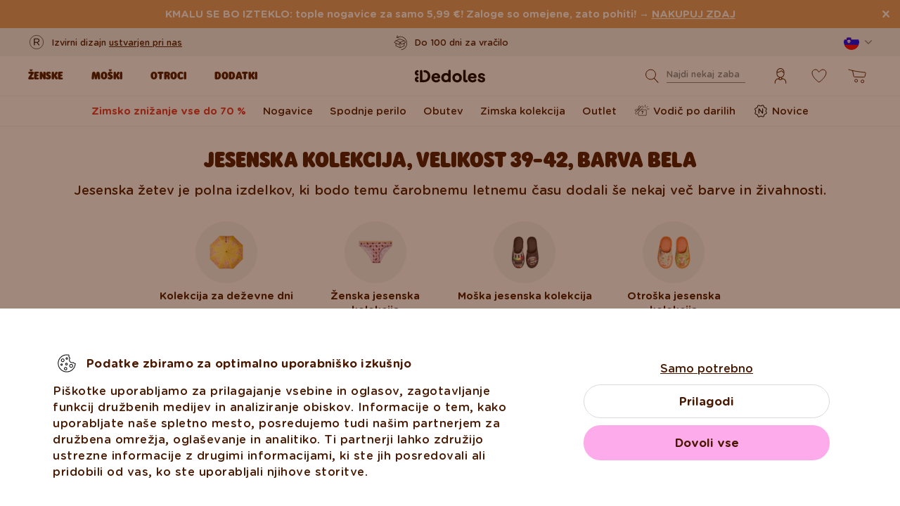

--- FILE ---
content_type: text/html; charset=UTF-8
request_url: https://www.dedoles.si/jesenska-kolekcija?color=178846&design_pattern=249161&size=84043
body_size: 32883
content:
<!DOCTYPE html>
<!--[if IE 8]>
<html class="no-js lt-ie9" lang="si" data-buxus-lang="si"><![endif]-->
<!--[if gt IE 8]><!-->
<html class="no-js" lang="si" data-buxus-lang="si"><!--<![endif]-->

<head>
    <meta charset="utf-8"/>
    <meta http-equiv="X-UA-Compatible" content="IE=edge">
    <meta name="viewport" content="width=device-width; initial-scale=1.0; maximum-scale=1.0; user-scalable=no;">
    <meta name="theme-color" content="#F1F1F1"/>
            <meta name="p:domain_verify" content="34c04712e333e21a0f7ca1ae09224360"/>
    
    <link rel="dns-prefetch preconnect" href="https://www.googletagmanager.com">
            <link rel="dns-prefetch preconnect" href="https://cdn.dedoles.sk">
            <link rel="dns-prefetch preconnect" href="https://scripts.luigisbox.tech">
            <link rel="dns-prefetch preconnect" href="https://api.luigisbox.tech">
            <link rel="dns-prefetch preconnect" href="https://connect.facebook.net">
            <link rel="dns-prefetch preconnect" href="https://www.google-analytics.com">
            <link rel="dns-prefetch preconnect" href="https://la.dedoles.sk">
            <link rel="dns-prefetch preconnect" href="https://www.googleadservices.com">
            <link rel="dns-prefetch preconnect" href="https://cdn.luigisbox.tech">
            <link rel="dns-prefetch preconnect" href="https://api.exponea.com">
            <link rel="dns-prefetch preconnect" href="https://widgets.getsitecontrol.com">
            <link rel="dns-prefetch preconnect" href="https://app.getsitecontrol.com">
            <link rel="dns-prefetch preconnect" href="https://shopify.admetrics.events">
        <link rel="preload" href="/buxus/assets/build/fonts/Rodger/Rodger-Black.woff2" as="font" type="font/woff2" crossorigin="anonymous">
            <link rel="preload" href="/buxus/assets/build/fonts/GothamRounded/GothamRounded-Bold.woff2" as="font" type="font/woff2" crossorigin="anonymous">
            <link rel="preload" href="/buxus/assets/build/fonts/GothamRounded/GothamRounded-Medium.woff2" as="font" type="font/woff2" crossorigin="anonymous">
            <link rel="preload" href="/buxus/assets/build/fonts/fontawesome.woff" as="font" type="font/woff" crossorigin="anonymous">
    
    

    <title>Jesenska kolekcija od 2.09 € | Dedoles |  Velikost 39-42 | Barva Bela</title>    <meta name="description" content="Jesenska žetev je polna izdelkov, ki bodo temu čarobnemu letnemu času dodali še nekaj več barve in živahnosti." >
<meta name="Generator" content="BUXUS" >
<meta name="author" content="" >
<meta name="designer" content="ui42 s.r.o" >    <link href="/buxus/assets/build/css/style.css?v=cd34baddfdba7fc61a05e603f23ff20b" media="screen" rel="stylesheet" type="text/css" >
<link href="https://cdn.dedoles.sk/buxus/images/image_10683585e38cf73.png" rel="favicon" type="image/x-icon" >
<link href="https://cdn.dedoles.sk/buxus/images/image_10683585e38cf73.png" rel="icon" type="image/x-icon" >
<link href="https://cdn.dedoles.sk/buxus/images/image_10683585e38cf73.png" rel="shortcut icon" type="image/x-icon" >            
    
    <!-- -->    
    <!--PAGE_ID: 61969-->

    
            <meta name="robots" content="index, follow" />



<link rel="alternate" hreflang="de" href="https://www.dedoles.at/herbstkollektion?color=178846&amp;design_pattern=249161&amp;size=84043" />
<link rel="alternate" hreflang="nl-be" href="https://www.dedoles.be/najaarscollectie?color=178846&amp;design_pattern=249161&amp;size=84043" />
<link rel="alternate" hreflang="fr-be" href="https://www.dedoles.be/fr/collection-automne?color=178846&amp;design_pattern=249161&amp;size=84043" />
<link rel="alternate" hreflang="bg" href="https://www.dedoles.bg/esenna-kolektsiya?color=178846&amp;design_pattern=249161&amp;size=84043" />
<link rel="alternate" hreflang="en-us" href="https://www.dedoles.com/autumn-collection?color=178846&amp;design_pattern=249161&amp;size=84043" />
<link rel="alternate" hreflang="en-gb" href="https://www.dedoles.co.uk/autumn-collection?color=178846&amp;design_pattern=249161&amp;size=84043" />
<link rel="alternate" hreflang="cs" href="https://www.dedoles.cz/podzimni-kolekce?color=178846&amp;design_pattern=249161&amp;size=84043" />
<link rel="alternate" hreflang="de" href="https://www.dedoles.de/herbstkollektion?color=178846&amp;design_pattern=249161&amp;size=84043" />
<link rel="alternate" hreflang="da-dk" href="https://www.dedoles.dk/autumn-collection?color=178846&amp;design_pattern=249161&amp;size=84043" />
<link rel="alternate" hreflang="es" href="https://www.dedoles.es/coleccion-de-otono?color=178846&amp;design_pattern=249161&amp;size=84043" />
<link rel="alternate" hreflang="en-fi" href="https://www.dedoles.fi/autumn-collection?color=178846&amp;design_pattern=249161&amp;size=84043" />
<link rel="alternate" hreflang="fr" href="https://www.dedoles.fr/collection-automne?color=178846&amp;design_pattern=249161&amp;size=84043" />
<link rel="alternate" hreflang="hr" href="https://www.dedoles.hr/jesenska-kolekcija?color=178846&amp;design_pattern=249161&amp;size=84043" />
<link rel="alternate" hreflang="hu" href="https://www.dedoles.hu/oszi-kollekcio?color=178846&amp;design_pattern=249161&amp;size=84043" />
<link rel="alternate" hreflang="en-ie" href="https://www.dedoles.ie/autumn-collection?color=178846&amp;design_pattern=249161&amp;size=84043" />
<link rel="alternate" hreflang="it" href="https://www.dedoles.it/collezione-autunnale?color=178846&amp;design_pattern=249161&amp;size=84043" />
<link rel="alternate" hreflang="nl" href="https://www.dedoles.nl/najaarscollectie?color=178846&amp;design_pattern=249161&amp;size=84043" />
<link rel="alternate" hreflang="en-nl" href="https://www.dedoles.nl/en/autumn-collection?color=178846&amp;design_pattern=249161&amp;size=84043" />
<link rel="alternate" hreflang="pl" href="https://www.dedoles.pl/jesienna-kolekcja?color=178846&amp;design_pattern=249161&amp;size=84043" />
<link rel="alternate" hreflang="pt" href="https://www.dedoles.pt/colecao-de-outono?color=178846&amp;design_pattern=249161&amp;size=84043" />
<link rel="alternate" hreflang="ro" href="https://www.dedoles.ro/colectia-de-toamna?color=178846&amp;design_pattern=249161&amp;size=84043" />
<link rel="alternate" hreflang="en-se" href="https://www.dedoles.se/autumn-collection?color=178846&amp;design_pattern=249161&amp;size=84043" />
<link rel="alternate" hreflang="si" href="https://www.dedoles.si/jesenska-kolekcija?color=178846&amp;design_pattern=249161&amp;size=84043" />
<link rel="alternate" hreflang="sk" href="https://www.dedoles.sk/jesen?color=178846&amp;design_pattern=249161&amp;size=84043" />
<link rel="alternate" hreflang="x-default" href="https://www.dedoles.sk/jesen?color=178846&amp;design_pattern=249161&amp;size=84043" />

        <script type="text/javascript">
    window.currency='EUR'
window.ga4ImplementationVersion = "basic";
    window.ga4ForgetCookie = false;
    var dataLayer = dataLayer || [];dataLayer.push({"ecomm_prodid":["D-U-SC-CS-02-C-C-OKT-2197"]});dataLayer.push({"setEmail":""});dataLayer.push({"ecomm_pagetype":"category"});dataLayer.push({"currencyCode":"EUR"});dataLayer.push({"category":"Jesenska kolekcija"});dataLayer.push({"page_id":61969,"page_type_id":46,"pageType":"category","currencyCode":"EUR","lang":"si","vat_rate":22,"cjPageType":"subCategory"});
</script>
<script data-cookieconsent="ignore">(function(w,d,s,l,i){w[l]=w[l]||[];w[l].push({'gtm.start':
new Date().getTime(),event:'gtm.js'});var f=d.getElementsByTagName(s)[0],
j=d.createElement(s),dl=l!='dataLayer'?'&l='+l:'';j.async=true;j.src=
'//www.googletagmanager.com/gtm.js?id='+i+dl;f.parentNode.insertBefore(j,f);
})(window,document,'script','dataLayer','GTM-PJKHBMLK');</script>
        <script>
            (function() {
                function loadScript(url, callback) {
                    const script = document.createElement('script');
                    script.type = 'text/javascript';
                    script.src = url;
                    script.async = true;
                    script.defer = true;

                    script.onload = function() {
                        if (callback && typeof callback === 'function') {
                            callback();
                        }
                    };

                    script.onerror = function() {
                        console.error('Failed to load script: ' + url);
                    };

                    document.head.appendChild(script);
                }

                function init(appId) {
                    const wiselliSdk = document.createElement('wiselli-sdk');
                    wiselliSdk.setAttribute('app-id', appId)
                    wiselliSdk.setAttribute('track-data-layer', 'true')
                    wiselliSdk.setAttribute('exponea-integration', 'true')
                    wiselliSdk.setAttribute('use-stored-global-split', 'true')
                    document.head.appendChild(wiselliSdk);
                }

                // Load the script with the dynamic URL
                loadScript('https://sdk.wiselli.com/wiselli.min.js', function() {
                    // Perform actions that depend on the loaded script
                });

                init('70b9accb-be45-4ccf-b084-a45cf67add3d/7b7f7600-d17a-4479-87d5-dfa86caf7716')
            })();
        </script>

                    <script id="language-picker-links" type="application/json">{"si":"https:\/\/www.dedoles.si\/jesenska-kolekcija?color=178846&design_pattern=249161&size=84043"}</script>
            
        
    
    

</head>

<body class="page-si old-product-stickers ">
<noscript><iframe src="//www.googletagmanager.com/ns.html?id=GTM-PJKHBMLK"
height="0" width="0" style="display:none;visibility:hidden"></iframe></noscript>
            
    


<header class="site-header js-header">
    

        <nav class="top-navbar js-top-navbar">
            <div class="top-navbar__container container">
                <div class="top-navbar__inner">
                    <div class="top-navbar__wrapper-col top-navbar__wrapper-col--banner-wrapper">
                                                                                    <div class="top-navbar-banner">
                                                                                                        <div class="top-navbar-banner__img-wrapper">
                                            <img class="top-navbar-banner__img lazy" width="32" height="32"
                                                 src="data:image/svg+xml,%3Csvg%20xmlns%3D%22http%3A%2F%2Fwww.w3.org%2F2000%2Fsvg%22%20viewBox%3D%220%200%2032%2032%22%3E%3C%2Fsvg%3E"
                                                 data-src="https://cdn.dedoles.sk/buxus/images/cache/megamenu.top_navbar_banner_img/image_18866293f131eec0.svg"
                                                 data-srcset="https://cdn.dedoles.sk/buxus/images/cache/megamenu.top_navbar_banner_img/image_18866293f131eec0.svg 1x, https://cdn.dedoles.sk/buxus/images/cache/megamenu.top_navbar_banner_img@2x/image_18866293f131eec0.svg 1.5x"
                                                 alt="">
                                        </div>
                                                                        <div class="top-navbar-banner__text text">
                                        <p>Izvirni dizajn <a href="https://www.dedoles.si/o-izdelkih/zivahni-izdelki">ustvarjen pri nas</a></p>                                    </div>
                                                            </div>
                                                                        </div>
                    <div class="top-navbar__wrapper-col top-navbar__wrapper-col--slider-wrapper">
                                                                            <div class="top-navbar-banner-carousel js-top-navbar-banner-carousel swiper-container">
                                <div class="top-navbar-banner-carousel__inner swiper-wrapper">
                                                                            <div
                                            class="top-navbar-banner-carousel__item js-top-navbar-banner-carousel-item swiper-slide">
                                                                                            <div class="top-navbar-banner">
                                                                                                                                                            <div class="top-navbar-banner__text text">
                                                        <div class="guarantees-stars" style="--rating: 4.8; display:none;">&nbsp;<b>4,82</b> <span style="font-size: 0.8em; color: #7C878E;">(24 040x)</span></div>                                                    </div>
                                                                                                    </div>
                                                                                        </div>
                                                                            <div
                                            class="top-navbar-banner-carousel__item js-top-navbar-banner-carousel-item swiper-slide">
                                                                                        <a href="https://www.dedoles.si/menjave-in-vracila" class="top-navbar-banner">
                                                                                                                                                            <div class="top-navbar-banner__img-wrapper">
                                                            <img class="top-navbar-banner__img lazy" width="32"
                                                                 height="32"
                                                                 src="data:image/svg+xml,%3Csvg%20xmlns%3D%22http%3A%2F%2Fwww.w3.org%2F2000%2Fsvg%22%20viewBox%3D%220%200%2032%2032%22%3E%3C%2Fsvg%3E"
                                                                 data-src="https://cdn.dedoles.sk/buxus/images/cache/megamenu.top_navbar_banner_img/image_266629404577a1b.svg"
                                                                 data-srcset="https://cdn.dedoles.sk/buxus/images/cache/megamenu.top_navbar_banner_img/image_266629404577a1b.svg 1x, https://cdn.dedoles.sk/buxus/images/cache/megamenu.top_navbar_banner_img@2x/image_266629404577a1b.svg 1.5x"
                                                                 alt="">
                                                        </div>
                                                                                                        <div class="top-navbar-banner__text text">
                                                        Do 100 dni za vračilo                                                    </div>
                                                                                                </a>
                                                                                </div>
                                                                            <div
                                            class="top-navbar-banner-carousel__item js-top-navbar-banner-carousel-item swiper-slide">
                                                                                        <a href="https://www.dedoles.si/moznosti-dostave" class="top-navbar-banner">
                                                                                                                                                            <div class="top-navbar-banner__img-wrapper">
                                                            <img class="top-navbar-banner__img lazy" width="32"
                                                                 height="32"
                                                                 src="data:image/svg+xml,%3Csvg%20xmlns%3D%22http%3A%2F%2Fwww.w3.org%2F2000%2Fsvg%22%20viewBox%3D%220%200%2032%2032%22%3E%3C%2Fsvg%3E"
                                                                 data-src="https://cdn.dedoles.sk/buxus/images/cache/megamenu.top_navbar_banner_img/image_26662940251560f.svg"
                                                                 data-srcset="https://cdn.dedoles.sk/buxus/images/cache/megamenu.top_navbar_banner_img/image_26662940251560f.svg 1x, https://cdn.dedoles.sk/buxus/images/cache/megamenu.top_navbar_banner_img@2x/image_26662940251560f.svg 1.5x"
                                                                 alt="">
                                                        </div>
                                                                                                        <div class="top-navbar-banner__text text">
                                                        Brezplačna dostava za naročila nad 49 €                                                    </div>
                                                                                                </a>
                                                                                </div>
                                                                            <div
                                            class="top-navbar-banner-carousel__item js-top-navbar-banner-carousel-item swiper-slide hide-on-desktop">
                                                                                        <a href="https://www.dedoles.si/o-izdelkih/zivahni-izdelki" class="top-navbar-banner">
                                                                                                                                                            <div class="top-navbar-banner__img-wrapper">
                                                            <img class="top-navbar-banner__img lazy" width="32"
                                                                 height="32"
                                                                 src="data:image/svg+xml,%3Csvg%20xmlns%3D%22http%3A%2F%2Fwww.w3.org%2F2000%2Fsvg%22%20viewBox%3D%220%200%2032%2032%22%3E%3C%2Fsvg%3E"
                                                                 data-src="https://cdn.dedoles.sk/buxus/images/cache/megamenu.top_navbar_banner_img/image_2666293ff784090.svg"
                                                                 data-srcset="https://cdn.dedoles.sk/buxus/images/cache/megamenu.top_navbar_banner_img/image_2666293ff784090.svg 1x, https://cdn.dedoles.sk/buxus/images/cache/megamenu.top_navbar_banner_img@2x/image_2666293ff784090.svg 1.5x"
                                                                 alt="">
                                                        </div>
                                                                                                        <div class="top-navbar-banner__text text">
                                                        Izvirni dizajn ustvarjen pri nas                                                    </div>
                                                                                                </a>
                                                                                </div>
                                                                            <div
                                            class="top-navbar-banner-carousel__item js-top-navbar-banner-carousel-item swiper-slide">
                                                                                            <div class="top-navbar-banner">
                                                                                                                                                                <div class="top-navbar-banner__img-wrapper">
                                                            <img class="top-navbar-banner__img lazy" width="32"
                                                                 height="32"
                                                                 src="data:image/svg+xml,%3Csvg%20xmlns%3D%22http%3A%2F%2Fwww.w3.org%2F2000%2Fsvg%22%20viewBox%3D%220%200%2032%2032%22%3E%3C%2Fsvg%3E"
                                                                 data-src="https://cdn.dedoles.sk/buxus/images/cache/megamenu.top_navbar_banner_img/image_2666293f81c664c.svg"
                                                                 data-srcset="https://cdn.dedoles.sk/buxus/images/cache/megamenu.top_navbar_banner_img/image_2666293f81c664c.svg 1x, https://cdn.dedoles.sk/buxus/images/cache/megamenu.top_navbar_banner_img@2x/image_2666293f81c664c.svg 1.5x"
                                                                 alt="">
                                                        </div>
                                                                                                        <div class="top-navbar-banner__text text">
                                                        Hitro odpošiljanje v <48 urah                                                    </div>
                                                                                                    </div>
                                                                                        </div>
                                    
                                </div>
                            </div>
                                            </div>
                    <div class="top-navbar__wrapper-col top-navbar__wrapper-col--menu-wrapper">
                        <ul class="top-navbar-menu">
    <li class="top-navbar-menu__item top-navbar-menu__item--auth">
                <ul id="top-navbar-menu-auth">
                <li class="mini-user-menu-mobile-item mini-user-menu-mobile-item--login">
        <a href="https://www.dedoles.si/prijava">
            Prijava        </a>
    </li>
    <li class="mini-user-menu-mobile-item mini-user-menu-mobile-item--registration">
        <a href="https://www.dedoles.si/registration#registration">
            Registracija        </a>
    </li>
        </ul>
            </li>
    </ul>
                    </div>
                    <div class="top-navbar__wrapper-col top-navbar__wrapper-col--language-picker-wrapper">
                        <div class="language-picker js-language-picker dropdown">
    <button class="language-picker-toggle dropdown-toggle" type="button" data-toggle="dropdown" aria-haspopup="true"
            aria-expanded="false">
        <span class="language-picker-toggle__img-wrapper">
            <img src="/buxus/assets/images/flags/si.svg"
                 alt="Slovenija"
                 class="language-picker-toggle__img"/>
        </span>
        <span class="sr-only">Zmeniť krajinu / jazyk</span>
    </button>
    <div class="language-picker-dropdown js-language-picker-dropdown dropdown-menu">
        <div class="language-picker-dropdown__inner">
            <ul class="language-picker-groups">
                                <li class="language-picker-groups__item">
                    <div class="language-picker-group">
                        <strong class="language-picker-group__label">
                            Sprememba države                        </strong>
                        <button type="button"
                                class="language-picker-menu-item language-picker-menu-item--toggle js-language-picker-menu-toggle collapsed"
                                data-toggle="collapse">
                        <span class="language-picker-menu-item__img-wrapper">
                            <img src="/buxus/assets/images/flags/si.svg"
                                 alt="Slovenija"
                                 class="language-picker-menu-item__img"/>
                        </span>
                            <span class="language-picker-menu-item__label">
                            Slovenija
                        </span>
                        </button>
                        <ul class="language-picker-menu js-language-picker-menu collapse">
                                                            <li class="language-picker-menu__item">
                                    <a href="https://www.dedoles.be"
                                       class="language-picker-menu-item"
                                    >
                                    <span class="language-picker-menu-item__img-wrapper">
                                        <img
                                            src="/buxus/assets/images/flags/be.svg"
                                            alt="Belgija"
                                            class="language-picker-menu-item__img"/>
                                    </span>
                                        <span class="language-picker-menu-item__label">
                                        Belgija
                                    </span>
                                    </a>
                                </li>
                                                            <li class="language-picker-menu__item">
                                    <a href="https://www.dedoles.bg"
                                       class="language-picker-menu-item"
                                    >
                                    <span class="language-picker-menu-item__img-wrapper">
                                        <img
                                            src="/buxus/assets/images/flags/bg.svg"
                                            alt="Bolgarija"
                                            class="language-picker-menu-item__img"/>
                                    </span>
                                        <span class="language-picker-menu-item__label">
                                        Bolgarija
                                    </span>
                                    </a>
                                </li>
                                                            <li class="language-picker-menu__item">
                                    <a href="https://www.dedoles.cz"
                                       class="language-picker-menu-item"
                                    >
                                    <span class="language-picker-menu-item__img-wrapper">
                                        <img
                                            src="/buxus/assets/images/flags/cz.svg"
                                            alt="Češka"
                                            class="language-picker-menu-item__img"/>
                                    </span>
                                        <span class="language-picker-menu-item__label">
                                        Češka
                                    </span>
                                    </a>
                                </li>
                                                            <li class="language-picker-menu__item">
                                    <a href="https://www.dedoles.hr"
                                       class="language-picker-menu-item"
                                    >
                                    <span class="language-picker-menu-item__img-wrapper">
                                        <img
                                            src="/buxus/assets/images/flags/hr.svg"
                                            alt="Hrvaška"
                                            class="language-picker-menu-item__img"/>
                                    </span>
                                        <span class="language-picker-menu-item__label">
                                        Hrvaška
                                    </span>
                                    </a>
                                </li>
                                                            <li class="language-picker-menu__item">
                                    <a href="https://www.dedoles.fr"
                                       class="language-picker-menu-item"
                                    >
                                    <span class="language-picker-menu-item__img-wrapper">
                                        <img
                                            src="/buxus/assets/images/flags/fr.svg"
                                            alt="Francija"
                                            class="language-picker-menu-item__img"/>
                                    </span>
                                        <span class="language-picker-menu-item__label">
                                        Francija
                                    </span>
                                    </a>
                                </li>
                                                            <li class="language-picker-menu__item">
                                    <a href="https://www.dedoles.nl"
                                       class="language-picker-menu-item"
                                    >
                                    <span class="language-picker-menu-item__img-wrapper">
                                        <img
                                            src="/buxus/assets/images/flags/nl.svg"
                                            alt="Nizozemska"
                                            class="language-picker-menu-item__img"/>
                                    </span>
                                        <span class="language-picker-menu-item__label">
                                        Nizozemska
                                    </span>
                                    </a>
                                </li>
                                                            <li class="language-picker-menu__item">
                                    <a href="https://www.dedoles.hu"
                                       class="language-picker-menu-item"
                                    >
                                    <span class="language-picker-menu-item__img-wrapper">
                                        <img
                                            src="/buxus/assets/images/flags/hu.svg"
                                            alt="Madžarska"
                                            class="language-picker-menu-item__img"/>
                                    </span>
                                        <span class="language-picker-menu-item__label">
                                        Madžarska
                                    </span>
                                    </a>
                                </li>
                                                            <li class="language-picker-menu__item">
                                    <a href="https://www.dedoles.de"
                                       class="language-picker-menu-item"
                                    >
                                    <span class="language-picker-menu-item__img-wrapper">
                                        <img
                                            src="/buxus/assets/images/flags/de.svg"
                                            alt="Nemčija"
                                            class="language-picker-menu-item__img"/>
                                    </span>
                                        <span class="language-picker-menu-item__label">
                                        Nemčija
                                    </span>
                                    </a>
                                </li>
                                                            <li class="language-picker-menu__item">
                                    <a href="https://www.dedoles.pl"
                                       class="language-picker-menu-item"
                                    >
                                    <span class="language-picker-menu-item__img-wrapper">
                                        <img
                                            src="/buxus/assets/images/flags/pl.svg"
                                            alt="Poljska"
                                            class="language-picker-menu-item__img"/>
                                    </span>
                                        <span class="language-picker-menu-item__label">
                                        Poljska
                                    </span>
                                    </a>
                                </li>
                                                            <li class="language-picker-menu__item">
                                    <a href="https://www.dedoles.at"
                                       class="language-picker-menu-item"
                                    >
                                    <span class="language-picker-menu-item__img-wrapper">
                                        <img
                                            src="/buxus/assets/images/flags/at.svg"
                                            alt="Avstrija"
                                            class="language-picker-menu-item__img"/>
                                    </span>
                                        <span class="language-picker-menu-item__label">
                                        Avstrija
                                    </span>
                                    </a>
                                </li>
                                                            <li class="language-picker-menu__item">
                                    <a href="https://www.dedoles.ro"
                                       class="language-picker-menu-item"
                                    >
                                    <span class="language-picker-menu-item__img-wrapper">
                                        <img
                                            src="/buxus/assets/images/flags/ro.svg"
                                            alt="Romunija"
                                            class="language-picker-menu-item__img"/>
                                    </span>
                                        <span class="language-picker-menu-item__label">
                                        Romunija
                                    </span>
                                    </a>
                                </li>
                                                            <li class="language-picker-menu__item">
                                    <a href="https://www.dedoles.sk"
                                       class="language-picker-menu-item"
                                    >
                                    <span class="language-picker-menu-item__img-wrapper">
                                        <img
                                            src="/buxus/assets/images/flags/sk.svg"
                                            alt="Slovaška"
                                            class="language-picker-menu-item__img"/>
                                    </span>
                                        <span class="language-picker-menu-item__label">
                                        Slovaška
                                    </span>
                                    </a>
                                </li>
                                                            <li class="language-picker-menu__item">
                                    <a href="https://www.dedoles.es"
                                       class="language-picker-menu-item"
                                    >
                                    <span class="language-picker-menu-item__img-wrapper">
                                        <img
                                            src="/buxus/assets/images/flags/es.svg"
                                            alt="Španija"
                                            class="language-picker-menu-item__img"/>
                                    </span>
                                        <span class="language-picker-menu-item__label">
                                        Španija
                                    </span>
                                    </a>
                                </li>
                                                            <li class="language-picker-menu__item">
                                    <a href="https://www.dedoles.it"
                                       class="language-picker-menu-item"
                                    >
                                    <span class="language-picker-menu-item__img-wrapper">
                                        <img
                                            src="/buxus/assets/images/flags/it.svg"
                                            alt="Italija"
                                            class="language-picker-menu-item__img"/>
                                    </span>
                                        <span class="language-picker-menu-item__label">
                                        Italija
                                    </span>
                                    </a>
                                </li>
                                                    </ul>
                    </div>
                </li>
            </ul>
        </div>
    </div>
</div>
                    </div>
                </div>
            </div>
        </nav>
        <nav class="main-navbar js-main-navbar">
            <div class="main-navbar__container container">
                <div class="main-navbar__inner row eq-height">
                    <div class="main-navbar__wrapper-col main-navbar__wrapper-col--buttons main-navbar__wrapper-col--buttons--mobile-only">
                        <ul class="main-navbar-buttons">
                            <li class="main-navbar-buttons__item main-navbar-buttons__item--sidebar-toggle">
                                <button type="button"
                                        class="main-navbar-buttons__btn main-navbar-buttons__btn--sidebar-toggle js-sidebar-toggle"
                                        title="Meni">
                                    <span class="main-navbar-buttons__btn-icon"></span>
                                    <span
                                        class="main-navbar-buttons__btn-label">Meni</span>
                                </button>
                            </li>
                            <li class="main-navbar-buttons__item main-navbar-buttons__item--search">
                                <button type="button"
                                        class="main-navbar-buttons__btn main-navbar-buttons__btn--search collapsed js-search-form-toggle"
                                        data-toggle="collapse" data-target="#header-search-form">
                                    <span class="main-navbar-buttons__btn-icon"></span>
                                    <span
                                        class="main-navbar-buttons__btn-label">Iskanje</span>
                                </button>
                            </li>
                        </ul>
                    </div>
                    <div class="main-navbar__wrapper-col main-navbar__wrapper-col--logo">
                        <button type="button"
                                class="sidebar-toggle js-sidebar-toggle navbar-toggle"
                                title="Meni">
                            <span class="icon-bar icon-bar--top"></span>
                            <span class="icon-bar icon-bar--middle"></span>
                            <span class="icon-bar icon-bar--bottom"></span>
                        </button>
                        <div class="main-navbar__logo">
                            <a href="https://www.dedoles.si/"
   class="site-logo site-logo--header" title="Nazaj na glavno stran">
    <span class="site-logo__desc sr-only">www.dedoles.si</span>
    <img class="site-logo__img"
         alt="www.dedoles.si"
         src="https://cdn.dedoles.sk/buxus/images/logo-25.svg">
</a>
                        </div>
                    </div>
                    <div class="main-navbar__wrapper-col main-navbar__wrapper-col--megamenu">
                        
<nav class="sidebar js-sidebar" id="js-main-menu">
    <button class="sidebar__close-btn js-sidebar-toggle">Zapri</button>
    <div class="sidebar__inner js-sidebar-inner">
        <div class="sidebar__body">
            <ul class="main-navbar-menu js-main-navbar-menu">
                
    <li class="main-navbar-menu__item js-main-navbar-menu-item desktop-first main-navbar-menu__item--dropdown main-navbar-menu__item--in-sidebar-header js-main-navbar-menu-item--in-sidebar-header"         data-menu-item-id="261066"
    >
        <a href="https://www.dedoles.si/vsa-zenska-oblacila"
           class="main-navbar-menu__item-link  desktop-first js-dropdown-navbar-link"
           style=" "
        >
                        <span>Ženske</span>
        </a>
                    <nav class="dropdown-navbar js-dropdown-navbar">
                <a href="https://www.dedoles.si/vsa-zenska-oblacila" class="dropdown-navbar__view-all-cta">
                    Ženske                </a>
                                
<div class="dropdown-navbar__container">
    <div class="dropdown-navbar__inner ">
                    <div class="dropdown-navbar__col dropdown-navbar__col--menu">
        <div class="dropdown-navbar-col">
            <div class="dropdown-navbar-col__header">
                                    <h3 class="dropdown-navbar-col__title">
                        Oblačila in obutev                    </h3>
                            </div>
            <div class="dropdown-navbar-col__body">
                <ul class="dropdown-navbar-menu">
                                            <li class="dropdown-navbar-menu__item dropdown-navbar-menu__item--title">
                            Oblačila in obutev                        </li>
                                                                <li class="dropdown-navbar-menu__item">
                            <a href="https://www.dedoles.si/vsa-zenska-oblacila" class="dropdown-navbar-menu__item-inner  "
                               title="Pojdi na kategorijo: Vsi izdelki za ženske">
                                <div class="dropdown-navbar-menu__item-img-wrapper">
                                                                                                                        <img class="dropdown-navbar-menu__item-img lazy" width="40" height="40"
                                                 src="data:image/svg+xml,%3Csvg%20xmlns%3D%22http%3A%2F%2Fwww.w3.org%2F2000%2Fsvg%22%20viewBox%3D%220%200%2040%2040%22%3E%3C%2Fsvg%3E"
                                                 data-src="https://cdn.dedoles.sk/buxus/images/image_66160c0847727713.svg"
                                                 alt="Vsi izdelki za ženske">
                                                                                                            </div>
                                <div class="dropdown-navbar-menu__item-content-wrapper">
                                    <span class="dropdown-navbar-menu__item-title">Vsi izdelki za ženske</span>
                                                                    </div>
                            </a>
                        </li>
                                            <li class="dropdown-navbar-menu__item">
                            <a href="https://www.dedoles.si/novi-izdelki-za-zenske" class="dropdown-navbar-menu__item-inner  "
                               title="Pojdi na kategorijo: Novi izdelki za ženske">
                                <div class="dropdown-navbar-menu__item-img-wrapper">
                                                                                                                        <img class="dropdown-navbar-menu__item-img lazy" width="40" height="40"
                                                 src="data:image/svg+xml,%3Csvg%20xmlns%3D%22http%3A%2F%2Fwww.w3.org%2F2000%2Fsvg%22%20viewBox%3D%220%200%2040%2040%22%3E%3C%2Fsvg%3E"
                                                 data-src="https://cdn.dedoles.sk/buxus/images/image_66166432340bdde6.svg"
                                                 alt="Novi izdelki za ženske">
                                                                                                            </div>
                                <div class="dropdown-navbar-menu__item-content-wrapper">
                                    <span class="dropdown-navbar-menu__item-title">Novi izdelki za ženske</span>
                                                                    </div>
                            </a>
                        </li>
                                            <li class="dropdown-navbar-menu__item">
                            <a href="https://www.dedoles.si/znizanje-s-popusti-vse-do-60/zensko-znizanje-s-popusti-do-70" class="dropdown-navbar-menu__item-inner dropdown-navbar-menu__item-inner--highlighted "
                               title="Pojdi na kategorijo: Žensko znižanje s POPUSTI do 70 %">
                                <div class="dropdown-navbar-menu__item-img-wrapper">
                                                                                                                        <img class="dropdown-navbar-menu__item-img lazy" width="40" height="40"
                                                 src="data:image/svg+xml,%3Csvg%20xmlns%3D%22http%3A%2F%2Fwww.w3.org%2F2000%2Fsvg%22%20viewBox%3D%220%200%2040%2040%22%3E%3C%2Fsvg%3E"
                                                 data-src="https://cdn.dedoles.sk/buxus/images/image_66168b523d44687d.svg"
                                                 alt="Žensko znižanje s POPUSTI do 70 %">
                                                                                                            </div>
                                <div class="dropdown-navbar-menu__item-content-wrapper">
                                    <span class="dropdown-navbar-menu__item-title">Žensko znižanje s POPUSTI do 70 %</span>
                                                                    </div>
                            </a>
                        </li>
                                            <li class="dropdown-navbar-menu__item">
                            <a href="https://www.dedoles.si/vodic-po-darilih" class="dropdown-navbar-menu__item-inner  "
                               title="Pojdi na kategorijo: Vodič po darilih">
                                <div class="dropdown-navbar-menu__item-img-wrapper">
                                                                                                                        <img class="dropdown-navbar-menu__item-img lazy" width="40" height="40"
                                                 src="data:image/svg+xml,%3Csvg%20xmlns%3D%22http%3A%2F%2Fwww.w3.org%2F2000%2Fsvg%22%20viewBox%3D%220%200%2040%2040%22%3E%3C%2Fsvg%3E"
                                                 data-src="https://cdn.dedoles.sk/buxus/images/image_6616548b0b118292.svg"
                                                 alt="Vodič po darilih">
                                                                                                            </div>
                                <div class="dropdown-navbar-menu__item-content-wrapper">
                                    <span class="dropdown-navbar-menu__item-title">Vodič po darilih</span>
                                                                    </div>
                            </a>
                        </li>
                                            <li class="dropdown-navbar-menu__item">
                            <a href="https://www.dedoles.si/zenske/nogavice" class="dropdown-navbar-menu__item-inner  "
                               title="Pojdi na kategorijo: Nogavice">
                                <div class="dropdown-navbar-menu__item-img-wrapper">
                                                                                                                        <img class="dropdown-navbar-menu__item-img lazy" width="40" height="40"
                                                 src="data:image/svg+xml,%3Csvg%20xmlns%3D%22http%3A%2F%2Fwww.w3.org%2F2000%2Fsvg%22%20viewBox%3D%220%200%2040%2040%22%3E%3C%2Fsvg%3E"
                                                 data-src="https://cdn.dedoles.sk/buxus/images/image_66160c72c35c4fbf.svg"
                                                 alt="Nogavice">
                                                                                                            </div>
                                <div class="dropdown-navbar-menu__item-content-wrapper">
                                    <span class="dropdown-navbar-menu__item-title">Nogavice</span>
                                                                    </div>
                            </a>
                        </li>
                                            <li class="dropdown-navbar-menu__item">
                            <a href="https://www.dedoles.si/zenske/zensko-spodnje-perilo" class="dropdown-navbar-menu__item-inner  "
                               title="Pojdi na kategorijo: Spodnje perilo">
                                <div class="dropdown-navbar-menu__item-img-wrapper">
                                                                                                                        <img class="dropdown-navbar-menu__item-img lazy" width="40" height="40"
                                                 src="data:image/svg+xml,%3Csvg%20xmlns%3D%22http%3A%2F%2Fwww.w3.org%2F2000%2Fsvg%22%20viewBox%3D%220%200%2040%2040%22%3E%3C%2Fsvg%3E"
                                                 data-src="https://cdn.dedoles.sk/buxus/images/image_6616346cd52599e1.svg"
                                                 alt="Spodnje perilo">
                                                                                                            </div>
                                <div class="dropdown-navbar-menu__item-content-wrapper">
                                    <span class="dropdown-navbar-menu__item-title">Spodnje perilo</span>
                                                                    </div>
                            </a>
                        </li>
                                            <li class="dropdown-navbar-menu__item">
                            <a href="https://www.dedoles.si/zenske/zenska-obutev" class="dropdown-navbar-menu__item-inner  "
                               title="Pojdi na kategorijo: Obutev">
                                <div class="dropdown-navbar-menu__item-img-wrapper">
                                                                                                                        <img class="dropdown-navbar-menu__item-img lazy" width="40" height="40"
                                                 src="data:image/svg+xml,%3Csvg%20xmlns%3D%22http%3A%2F%2Fwww.w3.org%2F2000%2Fsvg%22%20viewBox%3D%220%200%2040%2040%22%3E%3C%2Fsvg%3E"
                                                 data-src="https://cdn.dedoles.sk/buxus/images/image_661682d7fa51870e.svg"
                                                 alt="Obutev">
                                                                                                            </div>
                                <div class="dropdown-navbar-menu__item-content-wrapper">
                                    <span class="dropdown-navbar-menu__item-title">Obutev</span>
                                                                    </div>
                            </a>
                        </li>
                                            <li class="dropdown-navbar-menu__item">
                            <a href="https://www.dedoles.si/zenske/kopalke" class="dropdown-navbar-menu__item-inner  "
                               title="Pojdi na kategorijo: Kopalke">
                                <div class="dropdown-navbar-menu__item-img-wrapper">
                                                                                                                        <img class="dropdown-navbar-menu__item-img lazy" width="40" height="40"
                                                 src="data:image/svg+xml,%3Csvg%20xmlns%3D%22http%3A%2F%2Fwww.w3.org%2F2000%2Fsvg%22%20viewBox%3D%220%200%2040%2040%22%3E%3C%2Fsvg%3E"
                                                 data-src="https://cdn.dedoles.sk/buxus/images/image_66160c088428175e.svg"
                                                 alt="Kopalke">
                                                                                                            </div>
                                <div class="dropdown-navbar-menu__item-content-wrapper">
                                    <span class="dropdown-navbar-menu__item-title">Kopalke</span>
                                                                    </div>
                            </a>
                        </li>
                                            <li class="dropdown-navbar-menu__item">
                            <a href="https://www.dedoles.si/zenske/pizame" class="dropdown-navbar-menu__item-inner  "
                               title="Pojdi na kategorijo: Pižame ">
                                <div class="dropdown-navbar-menu__item-img-wrapper">
                                                                                                                        <img class="dropdown-navbar-menu__item-img lazy" width="40" height="40"
                                                 src="data:image/svg+xml,%3Csvg%20xmlns%3D%22http%3A%2F%2Fwww.w3.org%2F2000%2Fsvg%22%20viewBox%3D%220%200%2040%2040%22%3E%3C%2Fsvg%3E"
                                                 data-src="https://cdn.dedoles.sk/buxus/images/image_6616177b1d4e241d.svg"
                                                 alt="Pižame ">
                                                                                                            </div>
                                <div class="dropdown-navbar-menu__item-content-wrapper">
                                    <span class="dropdown-navbar-menu__item-title">Pižame </span>
                                                                    </div>
                            </a>
                        </li>
                                            <li class="dropdown-navbar-menu__item">
                            <a href="https://www.dedoles.si/zenske/dodatki" class="dropdown-navbar-menu__item-inner  "
                               title="Pojdi na kategorijo: Dodatki">
                                <div class="dropdown-navbar-menu__item-img-wrapper">
                                                                                                                        <img class="dropdown-navbar-menu__item-img lazy" width="40" height="40"
                                                 src="data:image/svg+xml,%3Csvg%20xmlns%3D%22http%3A%2F%2Fwww.w3.org%2F2000%2Fsvg%22%20viewBox%3D%220%200%2040%2040%22%3E%3C%2Fsvg%3E"
                                                 data-src="https://cdn.dedoles.sk/buxus/images/image_6616347e65e0c321.svg"
                                                 alt="Dodatki">
                                                                                                            </div>
                                <div class="dropdown-navbar-menu__item-content-wrapper">
                                    <span class="dropdown-navbar-menu__item-title">Dodatki</span>
                                                                    </div>
                            </a>
                        </li>
                                            <li class="dropdown-navbar-menu__item">
                            <a href="https://www.dedoles.si/vecja-pakiranja-1" class="dropdown-navbar-menu__item-inner  "
                               title="Pojdi na kategorijo: Večja pakiranja">
                                <div class="dropdown-navbar-menu__item-img-wrapper">
                                                                                                                        <img class="dropdown-navbar-menu__item-img lazy" width="40" height="40"
                                                 src="data:image/svg+xml,%3Csvg%20xmlns%3D%22http%3A%2F%2Fwww.w3.org%2F2000%2Fsvg%22%20viewBox%3D%220%200%2040%2040%22%3E%3C%2Fsvg%3E"
                                                 data-src="https://cdn.dedoles.sk/buxus/images/image_661640edf6dac516.svg"
                                                 alt="Večja pakiranja">
                                                                                                            </div>
                                <div class="dropdown-navbar-menu__item-content-wrapper">
                                    <span class="dropdown-navbar-menu__item-title">Večja pakiranja</span>
                                                                    </div>
                            </a>
                        </li>
                                            <li class="dropdown-navbar-menu__item">
                            <a href="https://www.dedoles.si/darilni-boni" class="dropdown-navbar-menu__item-inner  "
                               title="Pojdi na kategorijo: Darilni boni">
                                <div class="dropdown-navbar-menu__item-img-wrapper">
                                                                                                                        <img class="dropdown-navbar-menu__item-img lazy" width="40" height="40"
                                                 src="data:image/svg+xml,%3Csvg%20xmlns%3D%22http%3A%2F%2Fwww.w3.org%2F2000%2Fsvg%22%20viewBox%3D%220%200%2040%2040%22%3E%3C%2Fsvg%3E"
                                                 data-src="https://cdn.dedoles.sk/buxus/images/image_66161a880469d4b4.svg"
                                                 alt="Darilni boni">
                                                                                                            </div>
                                <div class="dropdown-navbar-menu__item-content-wrapper">
                                    <span class="dropdown-navbar-menu__item-title">Darilni boni</span>
                                                                    </div>
                            </a>
                        </li>
                                            <li class="dropdown-navbar-menu__item">
                            <a href="https://www.dedoles.si/zivahni-kompleti" class="dropdown-navbar-menu__item-inner  "
                               title="Pojdi na kategorijo: Usklajeni dizajni">
                                <div class="dropdown-navbar-menu__item-img-wrapper dropdown-navbar-menu__item-img-wrapper--empty">
                                                                    </div>
                                <div class="dropdown-navbar-menu__item-content-wrapper">
                                    <span class="dropdown-navbar-menu__item-title">Usklajeni dizajni</span>
                                                                    </div>
                            </a>
                        </li>
                                    </ul>
            </div>
        </div>
    </div>
    <div class="dropdown-navbar__col dropdown-navbar__col--menu">
        <div class="dropdown-navbar-col">
            <div class="dropdown-navbar-col__header">
                                    <h3 class="dropdown-navbar-col__title">
                        Kolekcije                    </h3>
                            </div>
            <div class="dropdown-navbar-col__body">
                <ul class="dropdown-navbar-menu">
                                            <li class="dropdown-navbar-menu__item dropdown-navbar-menu__item--title">
                            Kolekcije                        </li>
                                                                <li class="dropdown-navbar-menu__item">
                            <a href="https://www.dedoles.si/zimska-kolekcija" class="dropdown-navbar-menu__item-inner  "
                               title="Pojdi na kategorijo: Zimska kolekcija">
                                <div class="dropdown-navbar-menu__item-img-wrapper">
                                                                                                                        <img class="dropdown-navbar-menu__item-img lazy" width="40" height="40"
                                                 src="data:image/svg+xml,%3Csvg%20xmlns%3D%22http%3A%2F%2Fwww.w3.org%2F2000%2Fsvg%22%20viewBox%3D%220%200%2040%2040%22%3E%3C%2Fsvg%3E"
                                                 data-src="https://cdn.dedoles.sk/buxus/images/image_661691489896de25.svg"
                                                 alt="Zimska kolekcija">
                                                                                                            </div>
                                <div class="dropdown-navbar-menu__item-content-wrapper">
                                    <span class="dropdown-navbar-menu__item-title">Zimska kolekcija</span>
                                                                    </div>
                            </a>
                        </li>
                                            <li class="dropdown-navbar-menu__item">
                            <a href="https://www.dedoles.si/zenske/kolekcija-za-dezevne-dni" class="dropdown-navbar-menu__item-inner  "
                               title="Pojdi na kategorijo: Kolekcija za deževne dni">
                                <div class="dropdown-navbar-menu__item-img-wrapper">
                                                                                                                        <img class="dropdown-navbar-menu__item-img lazy" width="40" height="40"
                                                 src="data:image/svg+xml,%3Csvg%20xmlns%3D%22http%3A%2F%2Fwww.w3.org%2F2000%2Fsvg%22%20viewBox%3D%220%200%2040%2040%22%3E%3C%2Fsvg%3E"
                                                 data-src="https://cdn.dedoles.sk/buxus/images/image_6616349633cbf97c.svg"
                                                 alt="Kolekcija za deževne dni">
                                                                                                            </div>
                                <div class="dropdown-navbar-menu__item-content-wrapper">
                                    <span class="dropdown-navbar-menu__item-title">Kolekcija za deževne dni</span>
                                                                    </div>
                            </a>
                        </li>
                                            <li class="dropdown-navbar-menu__item">
                            <a href="https://www.dedoles.si/kolekcija-sportnih-oblacil" class="dropdown-navbar-menu__item-inner  "
                               title="Pojdi na kategorijo: Kolekcija športnih oblačil">
                                <div class="dropdown-navbar-menu__item-img-wrapper">
                                                                                                                        <img class="dropdown-navbar-menu__item-img lazy" width="40" height="40"
                                                 src="data:image/svg+xml,%3Csvg%20xmlns%3D%22http%3A%2F%2Fwww.w3.org%2F2000%2Fsvg%22%20viewBox%3D%220%200%2040%2040%22%3E%3C%2Fsvg%3E"
                                                 data-src="https://cdn.dedoles.sk/buxus/images/image_6616346cfab9d707.svg"
                                                 alt="Kolekcija športnih oblačil">
                                                                                                            </div>
                                <div class="dropdown-navbar-menu__item-content-wrapper">
                                    <span class="dropdown-navbar-menu__item-title">Kolekcija športnih oblačil</span>
                                                                    </div>
                            </a>
                        </li>
                                            <li class="dropdown-navbar-menu__item">
                            <a href="https://www.dedoles.si/novo-zenske/kolekcija-basic-bold" class="dropdown-navbar-menu__item-inner  "
                               title="Pojdi na kategorijo: Ženske kolekcija Basic &amp;amp; Bold">
                                <div class="dropdown-navbar-menu__item-img-wrapper">
                                                                                                                        <img class="dropdown-navbar-menu__item-img lazy" width="40" height="40"
                                                 src="data:image/svg+xml,%3Csvg%20xmlns%3D%22http%3A%2F%2Fwww.w3.org%2F2000%2Fsvg%22%20viewBox%3D%220%200%2040%2040%22%3E%3C%2Fsvg%3E"
                                                 data-src="https://cdn.dedoles.sk/buxus/images/image_661645e221bb3ec2.svg"
                                                 alt="Ženske kolekcija Basic &amp; Bold">
                                                                                                            </div>
                                <div class="dropdown-navbar-menu__item-content-wrapper">
                                    <span class="dropdown-navbar-menu__item-title">Ženske kolekcija Basic & Bold</span>
                                                                    </div>
                            </a>
                        </li>
                                            <li class="dropdown-navbar-menu__item">
                            <a href="https://www.dedoles.si/posebne-kolekcije" class="dropdown-navbar-menu__item-inner  "
                               title="Pojdi na kategorijo: Posebne kolekcije">
                                <div class="dropdown-navbar-menu__item-img-wrapper">
                                                                                                                        <img class="dropdown-navbar-menu__item-img lazy" width="40" height="40"
                                                 src="data:image/svg+xml,%3Csvg%20xmlns%3D%22http%3A%2F%2Fwww.w3.org%2F2000%2Fsvg%22%20viewBox%3D%220%200%2040%2040%22%3E%3C%2Fsvg%3E"
                                                 data-src="https://cdn.dedoles.sk/buxus/images/image_6616364e3d54c48e.svg"
                                                 alt="Posebne kolekcije">
                                                                                                            </div>
                                <div class="dropdown-navbar-menu__item-content-wrapper">
                                    <span class="dropdown-navbar-menu__item-title">Posebne kolekcije</span>
                                                                    </div>
                            </a>
                        </li>
                                    </ul>
            </div>
        </div>
    </div>
<div class="dropdown-navbar__col dropdown-navbar__col--tiles">
    <div class="dropdown-navbar-col">
        <div class="dropdown-navbar-col__header">
                            <h3 class="dropdown-navbar-col__title">
                    Najboljše ponudbe                </h3>
                    </div>
        <div class="dropdown-navbar-col__body">
            <div class="dropdown-navbar-tiles">
                <ul class="dropdown-navbar-tiles-list">
                                                                    <li class="dropdown-navbar-tiles-list__item">
                            <div class="dropdown-navbar-tile">
                                <a class="dropdown-navbar-tile__inner" href="https://www.dedoles.si/tople-nogavice-za-samo-5-99"
                                   title="Pokaži podrobnosti:   Tople nogavice za samo 5,99 €">
                                    <div class="dropdown-navbar-tile__img-wrapper">
                                                                                    <img class="dropdown-navbar-tile__img lazy" width="268" height="121"
                                                 src="data:image/svg+xml,%3Csvg%20xmlns%3D%22http%3A%2F%2Fwww.w3.org%2F2000%2Fsvg%22%20viewBox%3D%220%200%20268%20121%22%3E%3C%2Fsvg%3E"
                                                 data-src="https://cdn.dedoles.sk/buxus/images/cache/megamenu.dropdown_navbar_tile_img/image_8786964aa2fd8c7a.png.webp"
                                                 data-srcset="https://cdn.dedoles.sk/buxus/images/cache/megamenu.dropdown_navbar_tile_img/image_8786964aa2fd8c7a.png.webp 1x, https://cdn.dedoles.sk/buxus/images/cache/megamenu.dropdown_navbar_tile_img@2x/image_8786964aa2fd8c7a.png.webp 1.5x, https://cdn.dedoles.sk/buxus/images/cache/megamenu.dropdown_navbar_tile_img@3x/image_8786964aa2fd8c7a.png.webp 2.5x"
                                                 alt="  Tople nogavice za samo 5,99 €">
                                                                            </div>
                                    <div class="dropdown-navbar-tile__content-wrapper">
                                        <span class="dropdown-navbar-tile__title">
                                              Tople nogavice za samo 5,99 €                                        </span>
                                    </div>
                                </a>
                            </div>
                        </li>
                                                                    <li class="dropdown-navbar-tiles-list__item">
                            <div class="dropdown-navbar-tile">
                                <a class="dropdown-navbar-tile__inner" href="https://www.dedoles.si/frotirne-nogavice-iz-merino-volne"
                                   title="Pokaži podrobnosti: Nove merino nogavice">
                                    <div class="dropdown-navbar-tile__img-wrapper">
                                                                                    <img class="dropdown-navbar-tile__img lazy" width="268" height="121"
                                                 src="data:image/svg+xml,%3Csvg%20xmlns%3D%22http%3A%2F%2Fwww.w3.org%2F2000%2Fsvg%22%20viewBox%3D%220%200%20268%20121%22%3E%3C%2Fsvg%3E"
                                                 data-src="https://cdn.dedoles.sk/buxus/images/cache/megamenu.dropdown_navbar_tile_img/image_878695b878beebc5.jpeg.webp"
                                                 data-srcset="https://cdn.dedoles.sk/buxus/images/cache/megamenu.dropdown_navbar_tile_img/image_878695b878beebc5.jpeg.webp 1x, https://cdn.dedoles.sk/buxus/images/cache/megamenu.dropdown_navbar_tile_img@2x/image_878695b878beebc5.jpeg.webp 1.5x, https://cdn.dedoles.sk/buxus/images/cache/megamenu.dropdown_navbar_tile_img@3x/image_878695b878beebc5.jpeg.webp 2.5x"
                                                 alt="Nove merino nogavice">
                                                                            </div>
                                    <div class="dropdown-navbar-tile__content-wrapper">
                                        <span class="dropdown-navbar-tile__title">
                                            Nove merino nogavice                                        </span>
                                    </div>
                                </a>
                            </div>
                        </li>
                                                                    <li class="dropdown-navbar-tiles-list__item">
                            <div class="dropdown-navbar-tile">
                                <a class="dropdown-navbar-tile__inner" href="https://www.dedoles.si/zenske-nogavice-cutecore"
                                   title="Pokaži podrobnosti: Ženske nogavice cutecore">
                                    <div class="dropdown-navbar-tile__img-wrapper">
                                                                                    <img class="dropdown-navbar-tile__img lazy" width="268" height="121"
                                                 src="data:image/svg+xml,%3Csvg%20xmlns%3D%22http%3A%2F%2Fwww.w3.org%2F2000%2Fsvg%22%20viewBox%3D%220%200%20268%20121%22%3E%3C%2Fsvg%3E"
                                                 data-src="https://cdn.dedoles.sk/buxus/images/cache/megamenu.dropdown_navbar_tile_img/image_878695bb045bdcf3.png.webp"
                                                 data-srcset="https://cdn.dedoles.sk/buxus/images/cache/megamenu.dropdown_navbar_tile_img/image_878695bb045bdcf3.png.webp 1x, https://cdn.dedoles.sk/buxus/images/cache/megamenu.dropdown_navbar_tile_img@2x/image_878695bb045bdcf3.png.webp 1.5x, https://cdn.dedoles.sk/buxus/images/cache/megamenu.dropdown_navbar_tile_img@3x/image_878695bb045bdcf3.png.webp 2.5x"
                                                 alt="Ženske nogavice cutecore">
                                                                            </div>
                                    <div class="dropdown-navbar-tile__content-wrapper">
                                        <span class="dropdown-navbar-tile__title">
                                            Ženske nogavice cutecore                                        </span>
                                    </div>
                                </a>
                            </div>
                        </li>
                                    </ul>
            </div>
        </div>
    </div>
</div>

            </div>
</div>                            </nav>
            </li>

    <li class="main-navbar-menu__item js-main-navbar-menu-item ADS main-navbar-menu__item--dropdown main-navbar-menu__item--in-sidebar-header js-main-navbar-menu-item--in-sidebar-header"         data-menu-item-id="261050"
    >
        <a href="https://www.dedoles.si/vsa-moska-oblacila"
           class="main-navbar-menu__item-link  ADS js-dropdown-navbar-link"
           style=" "
        >
                        <span>Moški</span>
        </a>
                    <nav class="dropdown-navbar js-dropdown-navbar">
                <a href="https://www.dedoles.si/vsa-moska-oblacila" class="dropdown-navbar__view-all-cta">
                    Moški                </a>
                                
<div class="dropdown-navbar__container">
    <div class="dropdown-navbar__inner ">
                    <div class="dropdown-navbar__col dropdown-navbar__col--menu">
        <div class="dropdown-navbar-col">
            <div class="dropdown-navbar-col__header">
                                    <h3 class="dropdown-navbar-col__title">
                        Oblačila in obutev                    </h3>
                            </div>
            <div class="dropdown-navbar-col__body">
                <ul class="dropdown-navbar-menu">
                                            <li class="dropdown-navbar-menu__item dropdown-navbar-menu__item--title">
                            Oblačila in obutev                        </li>
                                                                <li class="dropdown-navbar-menu__item">
                            <a href="https://www.dedoles.si/vsa-moska-oblacila" class="dropdown-navbar-menu__item-inner  "
                               title="Pojdi na kategorijo: Vsi izdelki za moške">
                                <div class="dropdown-navbar-menu__item-img-wrapper">
                                                                                                                        <img class="dropdown-navbar-menu__item-img lazy" width="40" height="40"
                                                 src="data:image/svg+xml,%3Csvg%20xmlns%3D%22http%3A%2F%2Fwww.w3.org%2F2000%2Fsvg%22%20viewBox%3D%220%200%2040%2040%22%3E%3C%2Fsvg%3E"
                                                 data-src="https://cdn.dedoles.sk/buxus/images/image_66160c08d3cae1ba.svg"
                                                 alt="Vsi izdelki za moške">
                                                                                                            </div>
                                <div class="dropdown-navbar-menu__item-content-wrapper">
                                    <span class="dropdown-navbar-menu__item-title">Vsi izdelki za moške</span>
                                                                    </div>
                            </a>
                        </li>
                                            <li class="dropdown-navbar-menu__item">
                            <a href="https://www.dedoles.si/novi-izdelki-za-moske" class="dropdown-navbar-menu__item-inner  "
                               title="Pojdi na kategorijo: Novi izdelki za moške">
                                <div class="dropdown-navbar-menu__item-img-wrapper">
                                                                                                                        <img class="dropdown-navbar-menu__item-img lazy" width="40" height="40"
                                                 src="data:image/svg+xml,%3Csvg%20xmlns%3D%22http%3A%2F%2Fwww.w3.org%2F2000%2Fsvg%22%20viewBox%3D%220%200%2040%2040%22%3E%3C%2Fsvg%3E"
                                                 data-src="https://cdn.dedoles.sk/buxus/images/image_66166432340bdde6.svg"
                                                 alt="Novi izdelki za moške">
                                                                                                            </div>
                                <div class="dropdown-navbar-menu__item-content-wrapper">
                                    <span class="dropdown-navbar-menu__item-title">Novi izdelki za moške</span>
                                                                    </div>
                            </a>
                        </li>
                                            <li class="dropdown-navbar-menu__item">
                            <a href="https://www.dedoles.si/znizanje-s-popusti-vse-do-60/mosko-znizanje-s-popusti-do-70" class="dropdown-navbar-menu__item-inner dropdown-navbar-menu__item-inner--highlighted "
                               title="Pojdi na kategorijo: Moško znižanje s POPUSTI do 70 %">
                                <div class="dropdown-navbar-menu__item-img-wrapper">
                                                                                                                        <img class="dropdown-navbar-menu__item-img lazy" width="40" height="40"
                                                 src="data:image/svg+xml,%3Csvg%20xmlns%3D%22http%3A%2F%2Fwww.w3.org%2F2000%2Fsvg%22%20viewBox%3D%220%200%2040%2040%22%3E%3C%2Fsvg%3E"
                                                 data-src="https://cdn.dedoles.sk/buxus/images/image_66168b5242729153.svg"
                                                 alt="Moško znižanje s POPUSTI do 70 %">
                                                                                                            </div>
                                <div class="dropdown-navbar-menu__item-content-wrapper">
                                    <span class="dropdown-navbar-menu__item-title">Moško znižanje s POPUSTI do 70 %</span>
                                                                    </div>
                            </a>
                        </li>
                                            <li class="dropdown-navbar-menu__item">
                            <a href="https://www.dedoles.si/vodic-po-darilih" class="dropdown-navbar-menu__item-inner  "
                               title="Pojdi na kategorijo: Vodič po darilih">
                                <div class="dropdown-navbar-menu__item-img-wrapper">
                                                                                                                        <img class="dropdown-navbar-menu__item-img lazy" width="40" height="40"
                                                 src="data:image/svg+xml,%3Csvg%20xmlns%3D%22http%3A%2F%2Fwww.w3.org%2F2000%2Fsvg%22%20viewBox%3D%220%200%2040%2040%22%3E%3C%2Fsvg%3E"
                                                 data-src="https://cdn.dedoles.sk/buxus/images/image_6616548b0b118292.svg"
                                                 alt="Vodič po darilih">
                                                                                                            </div>
                                <div class="dropdown-navbar-menu__item-content-wrapper">
                                    <span class="dropdown-navbar-menu__item-title">Vodič po darilih</span>
                                                                    </div>
                            </a>
                        </li>
                                            <li class="dropdown-navbar-menu__item">
                            <a href="https://www.dedoles.si/moski/nogavice" class="dropdown-navbar-menu__item-inner  "
                               title="Pojdi na kategorijo: Nogavice">
                                <div class="dropdown-navbar-menu__item-img-wrapper">
                                                                                                                        <img class="dropdown-navbar-menu__item-img lazy" width="40" height="40"
                                                 src="data:image/svg+xml,%3Csvg%20xmlns%3D%22http%3A%2F%2Fwww.w3.org%2F2000%2Fsvg%22%20viewBox%3D%220%200%2040%2040%22%3E%3C%2Fsvg%3E"
                                                 data-src="https://cdn.dedoles.sk/buxus/images/image_66160c72c6801f83.svg"
                                                 alt="Nogavice">
                                                                                                            </div>
                                <div class="dropdown-navbar-menu__item-content-wrapper">
                                    <span class="dropdown-navbar-menu__item-title">Nogavice</span>
                                                                    </div>
                            </a>
                        </li>
                                            <li class="dropdown-navbar-menu__item">
                            <a href="https://www.dedoles.si/moski/mosko-spodnje-perilo" class="dropdown-navbar-menu__item-inner  "
                               title="Pojdi na kategorijo: Spodnje perilo">
                                <div class="dropdown-navbar-menu__item-img-wrapper">
                                                                                                                        <img class="dropdown-navbar-menu__item-img lazy" width="40" height="40"
                                                 src="data:image/svg+xml,%3Csvg%20xmlns%3D%22http%3A%2F%2Fwww.w3.org%2F2000%2Fsvg%22%20viewBox%3D%220%200%2040%2040%22%3E%3C%2Fsvg%3E"
                                                 data-src="https://cdn.dedoles.sk/buxus/images/image_6616346caeb4d768.svg"
                                                 alt="Spodnje perilo">
                                                                                                            </div>
                                <div class="dropdown-navbar-menu__item-content-wrapper">
                                    <span class="dropdown-navbar-menu__item-title">Spodnje perilo</span>
                                                                    </div>
                            </a>
                        </li>
                                            <li class="dropdown-navbar-menu__item">
                            <a href="https://www.dedoles.si/moski/moska-obutev" class="dropdown-navbar-menu__item-inner  "
                               title="Pojdi na kategorijo: Obutev">
                                <div class="dropdown-navbar-menu__item-img-wrapper">
                                                                                                                        <img class="dropdown-navbar-menu__item-img lazy" width="40" height="40"
                                                 src="data:image/svg+xml,%3Csvg%20xmlns%3D%22http%3A%2F%2Fwww.w3.org%2F2000%2Fsvg%22%20viewBox%3D%220%200%2040%2040%22%3E%3C%2Fsvg%3E"
                                                 data-src="https://cdn.dedoles.sk/buxus/images/image_661682d7f71ee542.svg"
                                                 alt="Obutev">
                                                                                                            </div>
                                <div class="dropdown-navbar-menu__item-content-wrapper">
                                    <span class="dropdown-navbar-menu__item-title">Obutev</span>
                                                                    </div>
                            </a>
                        </li>
                                            <li class="dropdown-navbar-menu__item">
                            <a href="https://www.dedoles.si/moski/kopalke" class="dropdown-navbar-menu__item-inner  "
                               title="Pojdi na kategorijo: Kopalke">
                                <div class="dropdown-navbar-menu__item-img-wrapper">
                                                                                                                        <img class="dropdown-navbar-menu__item-img lazy" width="40" height="40"
                                                 src="data:image/svg+xml,%3Csvg%20xmlns%3D%22http%3A%2F%2Fwww.w3.org%2F2000%2Fsvg%22%20viewBox%3D%220%200%2040%2040%22%3E%3C%2Fsvg%3E"
                                                 data-src="https://cdn.dedoles.sk/buxus/images/image_66160c08c8b74d06.svg"
                                                 alt="Kopalke">
                                                                                                            </div>
                                <div class="dropdown-navbar-menu__item-content-wrapper">
                                    <span class="dropdown-navbar-menu__item-title">Kopalke</span>
                                                                    </div>
                            </a>
                        </li>
                                            <li class="dropdown-navbar-menu__item">
                            <a href="https://www.dedoles.si/moski/pizame" class="dropdown-navbar-menu__item-inner  "
                               title="Pojdi na kategorijo: Pižame">
                                <div class="dropdown-navbar-menu__item-img-wrapper">
                                                                                                                        <img class="dropdown-navbar-menu__item-img lazy" width="40" height="40"
                                                 src="data:image/svg+xml,%3Csvg%20xmlns%3D%22http%3A%2F%2Fwww.w3.org%2F2000%2Fsvg%22%20viewBox%3D%220%200%2040%2040%22%3E%3C%2Fsvg%3E"
                                                 data-src="https://cdn.dedoles.sk/buxus/images/image_661617a8f698c7ae.svg"
                                                 alt="Pižame">
                                                                                                            </div>
                                <div class="dropdown-navbar-menu__item-content-wrapper">
                                    <span class="dropdown-navbar-menu__item-title">Pižame</span>
                                                                    </div>
                            </a>
                        </li>
                                            <li class="dropdown-navbar-menu__item">
                            <a href="https://www.dedoles.si/moski/dodatki" class="dropdown-navbar-menu__item-inner  "
                               title="Pojdi na kategorijo: Dodatki">
                                <div class="dropdown-navbar-menu__item-img-wrapper">
                                                                                                                        <img class="dropdown-navbar-menu__item-img lazy" width="40" height="40"
                                                 src="data:image/svg+xml,%3Csvg%20xmlns%3D%22http%3A%2F%2Fwww.w3.org%2F2000%2Fsvg%22%20viewBox%3D%220%200%2040%2040%22%3E%3C%2Fsvg%3E"
                                                 data-src="https://cdn.dedoles.sk/buxus/images/image_66163481bce7ca95.svg"
                                                 alt="Dodatki">
                                                                                                            </div>
                                <div class="dropdown-navbar-menu__item-content-wrapper">
                                    <span class="dropdown-navbar-menu__item-title">Dodatki</span>
                                                                    </div>
                            </a>
                        </li>
                                            <li class="dropdown-navbar-menu__item">
                            <a href="https://www.dedoles.si/vecja-pakiranja-2" class="dropdown-navbar-menu__item-inner  "
                               title="Pojdi na kategorijo: Večja pakiranja">
                                <div class="dropdown-navbar-menu__item-img-wrapper">
                                                                                                                        <img class="dropdown-navbar-menu__item-img lazy" width="40" height="40"
                                                 src="data:image/svg+xml,%3Csvg%20xmlns%3D%22http%3A%2F%2Fwww.w3.org%2F2000%2Fsvg%22%20viewBox%3D%220%200%2040%2040%22%3E%3C%2Fsvg%3E"
                                                 data-src="https://cdn.dedoles.sk/buxus/images/image_661640edf6dac516.svg"
                                                 alt="Večja pakiranja">
                                                                                                            </div>
                                <div class="dropdown-navbar-menu__item-content-wrapper">
                                    <span class="dropdown-navbar-menu__item-title">Večja pakiranja</span>
                                                                    </div>
                            </a>
                        </li>
                                            <li class="dropdown-navbar-menu__item">
                            <a href="https://www.dedoles.si/darilni-boni" class="dropdown-navbar-menu__item-inner  "
                               title="Pojdi na kategorijo: Darilni boni">
                                <div class="dropdown-navbar-menu__item-img-wrapper">
                                                                                                                        <img class="dropdown-navbar-menu__item-img lazy" width="40" height="40"
                                                 src="data:image/svg+xml,%3Csvg%20xmlns%3D%22http%3A%2F%2Fwww.w3.org%2F2000%2Fsvg%22%20viewBox%3D%220%200%2040%2040%22%3E%3C%2Fsvg%3E"
                                                 data-src="https://cdn.dedoles.sk/buxus/images/image_66161a880469d4b4.svg"
                                                 alt="Darilni boni">
                                                                                                            </div>
                                <div class="dropdown-navbar-menu__item-content-wrapper">
                                    <span class="dropdown-navbar-menu__item-title">Darilni boni</span>
                                                                    </div>
                            </a>
                        </li>
                                            <li class="dropdown-navbar-menu__item">
                            <a href="https://www.dedoles.si/zivahni-kompleti" class="dropdown-navbar-menu__item-inner  "
                               title="Pojdi na kategorijo: Usklajeni dizajni">
                                <div class="dropdown-navbar-menu__item-img-wrapper dropdown-navbar-menu__item-img-wrapper--empty">
                                                                    </div>
                                <div class="dropdown-navbar-menu__item-content-wrapper">
                                    <span class="dropdown-navbar-menu__item-title">Usklajeni dizajni</span>
                                                                    </div>
                            </a>
                        </li>
                                    </ul>
            </div>
        </div>
    </div>
    <div class="dropdown-navbar__col dropdown-navbar__col--menu">
        <div class="dropdown-navbar-col">
            <div class="dropdown-navbar-col__header">
                                    <h3 class="dropdown-navbar-col__title">
                        Kolekcije                    </h3>
                            </div>
            <div class="dropdown-navbar-col__body">
                <ul class="dropdown-navbar-menu">
                                            <li class="dropdown-navbar-menu__item dropdown-navbar-menu__item--title">
                            Kolekcije                        </li>
                                                                <li class="dropdown-navbar-menu__item">
                            <a href="https://www.dedoles.si/zimska-kolekcija" class="dropdown-navbar-menu__item-inner  "
                               title="Pojdi na kategorijo: Zimska kolekcija">
                                <div class="dropdown-navbar-menu__item-img-wrapper">
                                                                                                                        <img class="dropdown-navbar-menu__item-img lazy" width="40" height="40"
                                                 src="data:image/svg+xml,%3Csvg%20xmlns%3D%22http%3A%2F%2Fwww.w3.org%2F2000%2Fsvg%22%20viewBox%3D%220%200%2040%2040%22%3E%3C%2Fsvg%3E"
                                                 data-src="https://cdn.dedoles.sk/buxus/images/image_661691489896de25.svg"
                                                 alt="Zimska kolekcija">
                                                                                                            </div>
                                <div class="dropdown-navbar-menu__item-content-wrapper">
                                    <span class="dropdown-navbar-menu__item-title">Zimska kolekcija</span>
                                                                    </div>
                            </a>
                        </li>
                                            <li class="dropdown-navbar-menu__item">
                            <a href="https://www.dedoles.si/moski/kolekcija-za-dezevne-dni" class="dropdown-navbar-menu__item-inner  "
                               title="Pojdi na kategorijo: Kolekcija za deževne dni">
                                <div class="dropdown-navbar-menu__item-img-wrapper">
                                                                                                                        <img class="dropdown-navbar-menu__item-img lazy" width="40" height="40"
                                                 src="data:image/svg+xml,%3Csvg%20xmlns%3D%22http%3A%2F%2Fwww.w3.org%2F2000%2Fsvg%22%20viewBox%3D%220%200%2040%2040%22%3E%3C%2Fsvg%3E"
                                                 data-src="https://cdn.dedoles.sk/buxus/images/image_661682d808a0f825.svg"
                                                 alt="Kolekcija za deževne dni">
                                                                                                            </div>
                                <div class="dropdown-navbar-menu__item-content-wrapper">
                                    <span class="dropdown-navbar-menu__item-title">Kolekcija za deževne dni</span>
                                                                    </div>
                            </a>
                        </li>
                                            <li class="dropdown-navbar-menu__item">
                            <a href="https://www.dedoles.si/novo-moske/kolekcija-basic-bold" class="dropdown-navbar-menu__item-inner  "
                               title="Pojdi na kategorijo: Moška kolekcija Basic &amp;amp; Bold">
                                <div class="dropdown-navbar-menu__item-img-wrapper">
                                                                                                                        <img class="dropdown-navbar-menu__item-img lazy" width="40" height="40"
                                                 src="data:image/svg+xml,%3Csvg%20xmlns%3D%22http%3A%2F%2Fwww.w3.org%2F2000%2Fsvg%22%20viewBox%3D%220%200%2040%2040%22%3E%3C%2Fsvg%3E"
                                                 data-src="https://cdn.dedoles.sk/buxus/images/image_66163492380093cc.svg"
                                                 alt="Moška kolekcija Basic &amp; Bold">
                                                                                                            </div>
                                <div class="dropdown-navbar-menu__item-content-wrapper">
                                    <span class="dropdown-navbar-menu__item-title">Moška kolekcija Basic & Bold</span>
                                                                    </div>
                            </a>
                        </li>
                                            <li class="dropdown-navbar-menu__item">
                            <a href="https://www.dedoles.si/posebne-kolekcije" class="dropdown-navbar-menu__item-inner  "
                               title="Pojdi na kategorijo: Posebne kolekcije">
                                <div class="dropdown-navbar-menu__item-img-wrapper">
                                                                                                                        <img class="dropdown-navbar-menu__item-img lazy" width="40" height="40"
                                                 src="data:image/svg+xml,%3Csvg%20xmlns%3D%22http%3A%2F%2Fwww.w3.org%2F2000%2Fsvg%22%20viewBox%3D%220%200%2040%2040%22%3E%3C%2Fsvg%3E"
                                                 data-src="https://cdn.dedoles.sk/buxus/images/image_6616364e3d54c48e.svg"
                                                 alt="Posebne kolekcije">
                                                                                                            </div>
                                <div class="dropdown-navbar-menu__item-content-wrapper">
                                    <span class="dropdown-navbar-menu__item-title">Posebne kolekcije</span>
                                                                    </div>
                            </a>
                        </li>
                                    </ul>
            </div>
        </div>
    </div>
<div class="dropdown-navbar__col dropdown-navbar__col--tiles">
    <div class="dropdown-navbar-col">
        <div class="dropdown-navbar-col__header">
                            <h3 class="dropdown-navbar-col__title">
                    Najboljše ponudbe                </h3>
                    </div>
        <div class="dropdown-navbar-col__body">
            <div class="dropdown-navbar-tiles">
                <ul class="dropdown-navbar-tiles-list">
                                                                    <li class="dropdown-navbar-tiles-list__item">
                            <div class="dropdown-navbar-tile">
                                <a class="dropdown-navbar-tile__inner" href="https://www.dedoles.si/tople-nogavice-za-samo-5-99"
                                   title="Pokaži podrobnosti:   Tople nogavice za samo 5,99 €">
                                    <div class="dropdown-navbar-tile__img-wrapper">
                                                                                    <img class="dropdown-navbar-tile__img lazy" width="268" height="121"
                                                 src="data:image/svg+xml,%3Csvg%20xmlns%3D%22http%3A%2F%2Fwww.w3.org%2F2000%2Fsvg%22%20viewBox%3D%220%200%20268%20121%22%3E%3C%2Fsvg%3E"
                                                 data-src="https://cdn.dedoles.sk/buxus/images/cache/megamenu.dropdown_navbar_tile_img/image_8786964aa2fd8c7a.png.webp"
                                                 data-srcset="https://cdn.dedoles.sk/buxus/images/cache/megamenu.dropdown_navbar_tile_img/image_8786964aa2fd8c7a.png.webp 1x, https://cdn.dedoles.sk/buxus/images/cache/megamenu.dropdown_navbar_tile_img@2x/image_8786964aa2fd8c7a.png.webp 1.5x, https://cdn.dedoles.sk/buxus/images/cache/megamenu.dropdown_navbar_tile_img@3x/image_8786964aa2fd8c7a.png.webp 2.5x"
                                                 alt="  Tople nogavice za samo 5,99 €">
                                                                            </div>
                                    <div class="dropdown-navbar-tile__content-wrapper">
                                        <span class="dropdown-navbar-tile__title">
                                              Tople nogavice za samo 5,99 €                                        </span>
                                    </div>
                                </a>
                            </div>
                        </li>
                                                                    <li class="dropdown-navbar-tiles-list__item">
                            <div class="dropdown-navbar-tile">
                                <a class="dropdown-navbar-tile__inner" href="https://www.dedoles.si/frotirne-nogavice-iz-merino-volne"
                                   title="Pokaži podrobnosti: Nove merino nogavice">
                                    <div class="dropdown-navbar-tile__img-wrapper">
                                                                                    <img class="dropdown-navbar-tile__img lazy" width="268" height="121"
                                                 src="data:image/svg+xml,%3Csvg%20xmlns%3D%22http%3A%2F%2Fwww.w3.org%2F2000%2Fsvg%22%20viewBox%3D%220%200%20268%20121%22%3E%3C%2Fsvg%3E"
                                                 data-src="https://cdn.dedoles.sk/buxus/images/cache/megamenu.dropdown_navbar_tile_img/image_878695b878beebc5.jpeg.webp"
                                                 data-srcset="https://cdn.dedoles.sk/buxus/images/cache/megamenu.dropdown_navbar_tile_img/image_878695b878beebc5.jpeg.webp 1x, https://cdn.dedoles.sk/buxus/images/cache/megamenu.dropdown_navbar_tile_img@2x/image_878695b878beebc5.jpeg.webp 1.5x, https://cdn.dedoles.sk/buxus/images/cache/megamenu.dropdown_navbar_tile_img@3x/image_878695b878beebc5.jpeg.webp 2.5x"
                                                 alt="Nove merino nogavice">
                                                                            </div>
                                    <div class="dropdown-navbar-tile__content-wrapper">
                                        <span class="dropdown-navbar-tile__title">
                                            Nove merino nogavice                                        </span>
                                    </div>
                                </a>
                            </div>
                        </li>
                                                                    <li class="dropdown-navbar-tiles-list__item">
                            <div class="dropdown-navbar-tile">
                                <a class="dropdown-navbar-tile__inner" href="https://www.dedoles.si/navdihi/nogavice/nogavice-tie-dye"
                                   title="Pokaži podrobnosti: Nogavice tie-dye">
                                    <div class="dropdown-navbar-tile__img-wrapper">
                                                                                    <img class="dropdown-navbar-tile__img lazy" width="268" height="121"
                                                 src="data:image/svg+xml,%3Csvg%20xmlns%3D%22http%3A%2F%2Fwww.w3.org%2F2000%2Fsvg%22%20viewBox%3D%220%200%20268%20121%22%3E%3C%2Fsvg%3E"
                                                 data-src="https://cdn.dedoles.sk/buxus/images/cache/megamenu.dropdown_navbar_tile_img/image_878695bb191dba8a.png.webp"
                                                 data-srcset="https://cdn.dedoles.sk/buxus/images/cache/megamenu.dropdown_navbar_tile_img/image_878695bb191dba8a.png.webp 1x, https://cdn.dedoles.sk/buxus/images/cache/megamenu.dropdown_navbar_tile_img@2x/image_878695bb191dba8a.png.webp 1.5x, https://cdn.dedoles.sk/buxus/images/cache/megamenu.dropdown_navbar_tile_img@3x/image_878695bb191dba8a.png.webp 2.5x"
                                                 alt="Nogavice tie-dye">
                                                                            </div>
                                    <div class="dropdown-navbar-tile__content-wrapper">
                                        <span class="dropdown-navbar-tile__title">
                                            Nogavice tie-dye                                        </span>
                                    </div>
                                </a>
                            </div>
                        </li>
                                    </ul>
            </div>
        </div>
    </div>
</div>

            </div>
</div>                            </nav>
            </li>

    <li class="main-navbar-menu__item js-main-navbar-menu-item  main-navbar-menu__item--dropdown main-navbar-menu__item--in-sidebar-header js-main-navbar-menu-item--in-sidebar-header"         data-menu-item-id="261038"
    >
        <a href="https://www.dedoles.si/vsa-otroska-oblacila"
           class="main-navbar-menu__item-link  js-dropdown-navbar-link"
           style=" "
        >
                        <span>Otroci</span>
        </a>
                    <nav class="dropdown-navbar js-dropdown-navbar">
                <a href="https://www.dedoles.si/vsa-otroska-oblacila" class="dropdown-navbar__view-all-cta">
                    Otroci                </a>
                                
<div class="dropdown-navbar__container">
    <div class="dropdown-navbar__inner ">
                    <div class="dropdown-navbar__col dropdown-navbar__col--menu">
        <div class="dropdown-navbar-col">
            <div class="dropdown-navbar-col__header">
                                    <h3 class="dropdown-navbar-col__title">
                        Oblačila in obutev                    </h3>
                            </div>
            <div class="dropdown-navbar-col__body">
                <ul class="dropdown-navbar-menu">
                                            <li class="dropdown-navbar-menu__item dropdown-navbar-menu__item--title">
                            Oblačila in obutev                        </li>
                                                                <li class="dropdown-navbar-menu__item">
                            <a href="https://www.dedoles.si/vsa-otroska-oblacila" class="dropdown-navbar-menu__item-inner  "
                               title="Pojdi na kategorijo: Vsi izdelki za otroke">
                                <div class="dropdown-navbar-menu__item-img-wrapper">
                                                                                                                        <img class="dropdown-navbar-menu__item-img lazy" width="40" height="40"
                                                 src="data:image/svg+xml,%3Csvg%20xmlns%3D%22http%3A%2F%2Fwww.w3.org%2F2000%2Fsvg%22%20viewBox%3D%220%200%2040%2040%22%3E%3C%2Fsvg%3E"
                                                 data-src="https://cdn.dedoles.sk/buxus/images/image_66160c092d65f6ad.svg"
                                                 alt="Vsi izdelki za otroke">
                                                                                                            </div>
                                <div class="dropdown-navbar-menu__item-content-wrapper">
                                    <span class="dropdown-navbar-menu__item-title">Vsi izdelki za otroke</span>
                                                                    </div>
                            </a>
                        </li>
                                            <li class="dropdown-navbar-menu__item">
                            <a href="https://www.dedoles.si/novi-izdelki-za-otroke" class="dropdown-navbar-menu__item-inner  "
                               title="Pojdi na kategorijo: Novi izdelki za otroke">
                                <div class="dropdown-navbar-menu__item-img-wrapper">
                                                                                                                        <img class="dropdown-navbar-menu__item-img lazy" width="40" height="40"
                                                 src="data:image/svg+xml,%3Csvg%20xmlns%3D%22http%3A%2F%2Fwww.w3.org%2F2000%2Fsvg%22%20viewBox%3D%220%200%2040%2040%22%3E%3C%2Fsvg%3E"
                                                 data-src="https://cdn.dedoles.sk/buxus/images/image_66166432340bdde6.svg"
                                                 alt="Novi izdelki za otroke">
                                                                                                            </div>
                                <div class="dropdown-navbar-menu__item-content-wrapper">
                                    <span class="dropdown-navbar-menu__item-title">Novi izdelki za otroke</span>
                                                                    </div>
                            </a>
                        </li>
                                            <li class="dropdown-navbar-menu__item">
                            <a href="https://www.dedoles.si/znizanje-s-popusti-vse-do-60/otrosko-znizanje-s-popusti-do-70" class="dropdown-navbar-menu__item-inner dropdown-navbar-menu__item-inner--highlighted "
                               title="Pojdi na kategorijo: Otroško znižanje s POPUSTI do 70 %">
                                <div class="dropdown-navbar-menu__item-img-wrapper">
                                                                                                                        <img class="dropdown-navbar-menu__item-img lazy" width="40" height="40"
                                                 src="data:image/svg+xml,%3Csvg%20xmlns%3D%22http%3A%2F%2Fwww.w3.org%2F2000%2Fsvg%22%20viewBox%3D%220%200%2040%2040%22%3E%3C%2Fsvg%3E"
                                                 data-src="https://cdn.dedoles.sk/buxus/images/image_66168b5246be138a.svg"
                                                 alt="Otroško znižanje s POPUSTI do 70 %">
                                                                                                            </div>
                                <div class="dropdown-navbar-menu__item-content-wrapper">
                                    <span class="dropdown-navbar-menu__item-title">Otroško znižanje s POPUSTI do 70 %</span>
                                                                    </div>
                            </a>
                        </li>
                                            <li class="dropdown-navbar-menu__item">
                            <a href="https://www.dedoles.si/vodic-po-darilih" class="dropdown-navbar-menu__item-inner  "
                               title="Pojdi na kategorijo: Vodič po darilih">
                                <div class="dropdown-navbar-menu__item-img-wrapper">
                                                                                                                        <img class="dropdown-navbar-menu__item-img lazy" width="40" height="40"
                                                 src="data:image/svg+xml,%3Csvg%20xmlns%3D%22http%3A%2F%2Fwww.w3.org%2F2000%2Fsvg%22%20viewBox%3D%220%200%2040%2040%22%3E%3C%2Fsvg%3E"
                                                 data-src="https://cdn.dedoles.sk/buxus/images/image_6616548b0b118292.svg"
                                                 alt="Vodič po darilih">
                                                                                                            </div>
                                <div class="dropdown-navbar-menu__item-content-wrapper">
                                    <span class="dropdown-navbar-menu__item-title">Vodič po darilih</span>
                                                                    </div>
                            </a>
                        </li>
                                            <li class="dropdown-navbar-menu__item">
                            <a href="https://www.dedoles.si/otroci/otroske-nogavice" class="dropdown-navbar-menu__item-inner  "
                               title="Pojdi na kategorijo: Otroške nogavice">
                                <div class="dropdown-navbar-menu__item-img-wrapper">
                                                                                                                        <img class="dropdown-navbar-menu__item-img lazy" width="40" height="40"
                                                 src="data:image/svg+xml,%3Csvg%20xmlns%3D%22http%3A%2F%2Fwww.w3.org%2F2000%2Fsvg%22%20viewBox%3D%220%200%2040%2040%22%3E%3C%2Fsvg%3E"
                                                 data-src="https://cdn.dedoles.sk/buxus/images/image_66160c72cbc3ea81.svg"
                                                 alt="Otroške nogavice">
                                                                                                            </div>
                                <div class="dropdown-navbar-menu__item-content-wrapper">
                                    <span class="dropdown-navbar-menu__item-title">Otroške nogavice</span>
                                                                    </div>
                            </a>
                        </li>
                                            <li class="dropdown-navbar-menu__item">
                            <a href="https://www.dedoles.si/spodnje-perilo-za-otroke" class="dropdown-navbar-menu__item-inner  "
                               title="Pojdi na kategorijo: Spodnje perilo">
                                <div class="dropdown-navbar-menu__item-img-wrapper">
                                                                                                                        <img class="dropdown-navbar-menu__item-img lazy" width="40" height="40"
                                                 src="data:image/svg+xml,%3Csvg%20xmlns%3D%22http%3A%2F%2Fwww.w3.org%2F2000%2Fsvg%22%20viewBox%3D%220%200%2040%2040%22%3E%3C%2Fsvg%3E"
                                                 data-src="https://cdn.dedoles.sk/buxus/images/image_66163495813e619b.svg"
                                                 alt="Spodnje perilo">
                                                                                                            </div>
                                <div class="dropdown-navbar-menu__item-content-wrapper">
                                    <span class="dropdown-navbar-menu__item-title">Spodnje perilo</span>
                                                                    </div>
                            </a>
                        </li>
                                            <li class="dropdown-navbar-menu__item">
                            <a href="https://www.dedoles.si/otroci/otroska-obutev" class="dropdown-navbar-menu__item-inner  "
                               title="Pojdi na kategorijo: Obutev">
                                <div class="dropdown-navbar-menu__item-img-wrapper">
                                                                                                                        <img class="dropdown-navbar-menu__item-img lazy" width="40" height="40"
                                                 src="data:image/svg+xml,%3Csvg%20xmlns%3D%22http%3A%2F%2Fwww.w3.org%2F2000%2Fsvg%22%20viewBox%3D%220%200%2040%2040%22%3E%3C%2Fsvg%3E"
                                                 data-src="https://cdn.dedoles.sk/buxus/images/image_661682d8316e8e6c.svg"
                                                 alt="Obutev">
                                                                                                            </div>
                                <div class="dropdown-navbar-menu__item-content-wrapper">
                                    <span class="dropdown-navbar-menu__item-title">Obutev</span>
                                                                    </div>
                            </a>
                        </li>
                                            <li class="dropdown-navbar-menu__item">
                            <a href="https://www.dedoles.si/otroci/otroske-kopalke" class="dropdown-navbar-menu__item-inner  "
                               title="Pojdi na kategorijo: Kopalke">
                                <div class="dropdown-navbar-menu__item-img-wrapper">
                                                                                                                        <img class="dropdown-navbar-menu__item-img lazy" width="40" height="40"
                                                 src="data:image/svg+xml,%3Csvg%20xmlns%3D%22http%3A%2F%2Fwww.w3.org%2F2000%2Fsvg%22%20viewBox%3D%220%200%2040%2040%22%3E%3C%2Fsvg%3E"
                                                 data-src="https://cdn.dedoles.sk/buxus/images/image_66160c092002ed85.svg"
                                                 alt="Kopalke">
                                                                                                            </div>
                                <div class="dropdown-navbar-menu__item-content-wrapper">
                                    <span class="dropdown-navbar-menu__item-title">Kopalke</span>
                                                                    </div>
                            </a>
                        </li>
                                            <li class="dropdown-navbar-menu__item">
                            <a href="https://www.dedoles.si/otroci/otroske-hlacne-nogavice" class="dropdown-navbar-menu__item-inner  "
                               title="Pojdi na kategorijo: Hlačne nogavice">
                                <div class="dropdown-navbar-menu__item-img-wrapper">
                                                                                                                        <img class="dropdown-navbar-menu__item-img lazy" width="40" height="40"
                                                 src="data:image/svg+xml,%3Csvg%20xmlns%3D%22http%3A%2F%2Fwww.w3.org%2F2000%2Fsvg%22%20viewBox%3D%220%200%2040%2040%22%3E%3C%2Fsvg%3E"
                                                 data-src="https://cdn.dedoles.sk/buxus/images/image_66160c0922ba45fb.svg"
                                                 alt="Hlačne nogavice">
                                                                                                            </div>
                                <div class="dropdown-navbar-menu__item-content-wrapper">
                                    <span class="dropdown-navbar-menu__item-title">Hlačne nogavice</span>
                                                                    </div>
                            </a>
                        </li>
                                            <li class="dropdown-navbar-menu__item">
                            <a href="https://www.dedoles.si/otroci/otroske-pajkice" class="dropdown-navbar-menu__item-inner  "
                               title="Pojdi na kategorijo: Pajkice">
                                <div class="dropdown-navbar-menu__item-img-wrapper">
                                                                                                                        <img class="dropdown-navbar-menu__item-img lazy" width="40" height="40"
                                                 src="data:image/svg+xml,%3Csvg%20xmlns%3D%22http%3A%2F%2Fwww.w3.org%2F2000%2Fsvg%22%20viewBox%3D%220%200%2040%2040%22%3E%3C%2Fsvg%3E"
                                                 data-src="https://cdn.dedoles.sk/buxus/images/image_66161b75b8d98bfc.svg"
                                                 alt="Pajkice">
                                                                                                            </div>
                                <div class="dropdown-navbar-menu__item-content-wrapper">
                                    <span class="dropdown-navbar-menu__item-title">Pajkice</span>
                                                                    </div>
                            </a>
                        </li>
                                            <li class="dropdown-navbar-menu__item">
                            <a href="https://www.dedoles.si/otroci/otroske-pizame" class="dropdown-navbar-menu__item-inner  "
                               title="Pojdi na kategorijo: Pižame">
                                <div class="dropdown-navbar-menu__item-img-wrapper">
                                                                                                                        <img class="dropdown-navbar-menu__item-img lazy" width="40" height="40"
                                                 src="data:image/svg+xml,%3Csvg%20xmlns%3D%22http%3A%2F%2Fwww.w3.org%2F2000%2Fsvg%22%20viewBox%3D%220%200%2040%2040%22%3E%3C%2Fsvg%3E"
                                                 data-src="https://cdn.dedoles.sk/buxus/images/image_661617a64b7ba0e9.svg"
                                                 alt="Pižame">
                                                                                                            </div>
                                <div class="dropdown-navbar-menu__item-content-wrapper">
                                    <span class="dropdown-navbar-menu__item-title">Pižame</span>
                                                                    </div>
                            </a>
                        </li>
                                            <li class="dropdown-navbar-menu__item">
                            <a href="https://www.dedoles.si/otroci/dodatki" class="dropdown-navbar-menu__item-inner  "
                               title="Pojdi na kategorijo: Dodatki">
                                <div class="dropdown-navbar-menu__item-img-wrapper">
                                                                                                                        <img class="dropdown-navbar-menu__item-img lazy" width="40" height="40"
                                                 src="data:image/svg+xml,%3Csvg%20xmlns%3D%22http%3A%2F%2Fwww.w3.org%2F2000%2Fsvg%22%20viewBox%3D%220%200%2040%2040%22%3E%3C%2Fsvg%3E"
                                                 data-src="https://cdn.dedoles.sk/buxus/images/image_661634958b078f3b.svg"
                                                 alt="Dodatki">
                                                                                                            </div>
                                <div class="dropdown-navbar-menu__item-content-wrapper">
                                    <span class="dropdown-navbar-menu__item-title">Dodatki</span>
                                                                    </div>
                            </a>
                        </li>
                                            <li class="dropdown-navbar-menu__item">
                            <a href="https://www.dedoles.si/vecja-pakiranja-3" class="dropdown-navbar-menu__item-inner  "
                               title="Pojdi na kategorijo: Večja pakiranja">
                                <div class="dropdown-navbar-menu__item-img-wrapper">
                                                                                                                        <img class="dropdown-navbar-menu__item-img lazy" width="40" height="40"
                                                 src="data:image/svg+xml,%3Csvg%20xmlns%3D%22http%3A%2F%2Fwww.w3.org%2F2000%2Fsvg%22%20viewBox%3D%220%200%2040%2040%22%3E%3C%2Fsvg%3E"
                                                 data-src="https://cdn.dedoles.sk/buxus/images/image_661640edf6dac516.svg"
                                                 alt="Večja pakiranja">
                                                                                                            </div>
                                <div class="dropdown-navbar-menu__item-content-wrapper">
                                    <span class="dropdown-navbar-menu__item-title">Večja pakiranja</span>
                                                                    </div>
                            </a>
                        </li>
                                            <li class="dropdown-navbar-menu__item">
                            <a href="https://www.dedoles.si/darilni-boni" class="dropdown-navbar-menu__item-inner  "
                               title="Pojdi na kategorijo: Darilni boni">
                                <div class="dropdown-navbar-menu__item-img-wrapper">
                                                                                                                        <img class="dropdown-navbar-menu__item-img lazy" width="40" height="40"
                                                 src="data:image/svg+xml,%3Csvg%20xmlns%3D%22http%3A%2F%2Fwww.w3.org%2F2000%2Fsvg%22%20viewBox%3D%220%200%2040%2040%22%3E%3C%2Fsvg%3E"
                                                 data-src="https://cdn.dedoles.sk/buxus/images/image_66161a880469d4b4.svg"
                                                 alt="Darilni boni">
                                                                                                            </div>
                                <div class="dropdown-navbar-menu__item-content-wrapper">
                                    <span class="dropdown-navbar-menu__item-title">Darilni boni</span>
                                                                    </div>
                            </a>
                        </li>
                                            <li class="dropdown-navbar-menu__item">
                            <a href="https://www.dedoles.si/zivahni-kompleti" class="dropdown-navbar-menu__item-inner  "
                               title="Pojdi na kategorijo: Usklajeni dizajni">
                                <div class="dropdown-navbar-menu__item-img-wrapper dropdown-navbar-menu__item-img-wrapper--empty">
                                                                    </div>
                                <div class="dropdown-navbar-menu__item-content-wrapper">
                                    <span class="dropdown-navbar-menu__item-title">Usklajeni dizajni</span>
                                                                    </div>
                            </a>
                        </li>
                                    </ul>
            </div>
        </div>
    </div>
    <div class="dropdown-navbar__col dropdown-navbar__col--menu">
        <div class="dropdown-navbar-col">
            <div class="dropdown-navbar-col__header">
                                    <h3 class="dropdown-navbar-col__title">
                        Kolekcije                    </h3>
                            </div>
            <div class="dropdown-navbar-col__body">
                <ul class="dropdown-navbar-menu">
                                            <li class="dropdown-navbar-menu__item dropdown-navbar-menu__item--title">
                            Kolekcije                        </li>
                                                                <li class="dropdown-navbar-menu__item">
                            <a href="https://www.dedoles.si/zimska-kolekcija" class="dropdown-navbar-menu__item-inner  "
                               title="Pojdi na kategorijo: Zimska kolekcija">
                                <div class="dropdown-navbar-menu__item-img-wrapper">
                                                                                                                        <img class="dropdown-navbar-menu__item-img lazy" width="40" height="40"
                                                 src="data:image/svg+xml,%3Csvg%20xmlns%3D%22http%3A%2F%2Fwww.w3.org%2F2000%2Fsvg%22%20viewBox%3D%220%200%2040%2040%22%3E%3C%2Fsvg%3E"
                                                 data-src="https://cdn.dedoles.sk/buxus/images/image_661691489896de25.svg"
                                                 alt="Zimska kolekcija">
                                                                                                            </div>
                                <div class="dropdown-navbar-menu__item-content-wrapper">
                                    <span class="dropdown-navbar-menu__item-title">Zimska kolekcija</span>
                                                                    </div>
                            </a>
                        </li>
                                            <li class="dropdown-navbar-menu__item">
                            <a href="https://www.dedoles.si/otroci/kolekcija-za-dezevne-dni" class="dropdown-navbar-menu__item-inner  "
                               title="Pojdi na kategorijo: Kolekcija za deževne dni">
                                <div class="dropdown-navbar-menu__item-img-wrapper">
                                                                                                                        <img class="dropdown-navbar-menu__item-img lazy" width="40" height="40"
                                                 src="data:image/svg+xml,%3Csvg%20xmlns%3D%22http%3A%2F%2Fwww.w3.org%2F2000%2Fsvg%22%20viewBox%3D%220%200%2040%2040%22%3E%3C%2Fsvg%3E"
                                                 data-src="https://cdn.dedoles.sk/buxus/images/image_661682d805112eeb.svg"
                                                 alt="Kolekcija za deževne dni">
                                                                                                            </div>
                                <div class="dropdown-navbar-menu__item-content-wrapper">
                                    <span class="dropdown-navbar-menu__item-title">Kolekcija za deževne dni</span>
                                                                    </div>
                            </a>
                        </li>
                                            <li class="dropdown-navbar-menu__item">
                            <a href="https://www.dedoles.si/posebne-kolekcije" class="dropdown-navbar-menu__item-inner  "
                               title="Pojdi na kategorijo: Posebne kolekcije">
                                <div class="dropdown-navbar-menu__item-img-wrapper">
                                                                                                                        <img class="dropdown-navbar-menu__item-img lazy" width="40" height="40"
                                                 src="data:image/svg+xml,%3Csvg%20xmlns%3D%22http%3A%2F%2Fwww.w3.org%2F2000%2Fsvg%22%20viewBox%3D%220%200%2040%2040%22%3E%3C%2Fsvg%3E"
                                                 data-src="https://cdn.dedoles.sk/buxus/images/image_6616364e3d54c48e.svg"
                                                 alt="Posebne kolekcije">
                                                                                                            </div>
                                <div class="dropdown-navbar-menu__item-content-wrapper">
                                    <span class="dropdown-navbar-menu__item-title">Posebne kolekcije</span>
                                                                    </div>
                            </a>
                        </li>
                                            <li class="dropdown-navbar-menu__item">
                            <a href="https://www.dedoles.si/vsa-otroska-oblacila/plisaste-igrace" class="dropdown-navbar-menu__item-inner  "
                               title="Pojdi na kategorijo: Plišaste igrače ">
                                <div class="dropdown-navbar-menu__item-img-wrapper">
                                                                                                                        <img class="dropdown-navbar-menu__item-img lazy" width="40" height="40"
                                                 src="data:image/svg+xml,%3Csvg%20xmlns%3D%22http%3A%2F%2Fwww.w3.org%2F2000%2Fsvg%22%20viewBox%3D%220%200%2040%2040%22%3E%3C%2Fsvg%3E"
                                                 data-src="https://cdn.dedoles.sk/buxus/images/image_66168a2e712490d5.svg"
                                                 alt="Plišaste igrače ">
                                                                                                            </div>
                                <div class="dropdown-navbar-menu__item-content-wrapper">
                                    <span class="dropdown-navbar-menu__item-title">Plišaste igrače </span>
                                                                    </div>
                            </a>
                        </li>
                                    </ul>
            </div>
        </div>
    </div>
<div class="dropdown-navbar__col dropdown-navbar__col--tiles">
    <div class="dropdown-navbar-col">
        <div class="dropdown-navbar-col__header">
                            <h3 class="dropdown-navbar-col__title">
                    Najboljše ponudbe                </h3>
                    </div>
        <div class="dropdown-navbar-col__body">
            <div class="dropdown-navbar-tiles">
                <ul class="dropdown-navbar-tiles-list">
                                                                    <li class="dropdown-navbar-tiles-list__item">
                            <div class="dropdown-navbar-tile">
                                <a class="dropdown-navbar-tile__inner" href="https://www.dedoles.si/tople-nogavice-za-samo-5-99"
                                   title="Pokaži podrobnosti:   Tople nogavice za samo 5,99 €">
                                    <div class="dropdown-navbar-tile__img-wrapper">
                                                                                    <img class="dropdown-navbar-tile__img lazy" width="268" height="121"
                                                 src="data:image/svg+xml,%3Csvg%20xmlns%3D%22http%3A%2F%2Fwww.w3.org%2F2000%2Fsvg%22%20viewBox%3D%220%200%20268%20121%22%3E%3C%2Fsvg%3E"
                                                 data-src="https://cdn.dedoles.sk/buxus/images/cache/megamenu.dropdown_navbar_tile_img/image_8786964aa2fd8c7a.png.webp"
                                                 data-srcset="https://cdn.dedoles.sk/buxus/images/cache/megamenu.dropdown_navbar_tile_img/image_8786964aa2fd8c7a.png.webp 1x, https://cdn.dedoles.sk/buxus/images/cache/megamenu.dropdown_navbar_tile_img@2x/image_8786964aa2fd8c7a.png.webp 1.5x, https://cdn.dedoles.sk/buxus/images/cache/megamenu.dropdown_navbar_tile_img@3x/image_8786964aa2fd8c7a.png.webp 2.5x"
                                                 alt="  Tople nogavice za samo 5,99 €">
                                                                            </div>
                                    <div class="dropdown-navbar-tile__content-wrapper">
                                        <span class="dropdown-navbar-tile__title">
                                              Tople nogavice za samo 5,99 €                                        </span>
                                    </div>
                                </a>
                            </div>
                        </li>
                                                                    <li class="dropdown-navbar-tiles-list__item">
                            <div class="dropdown-navbar-tile">
                                <a class="dropdown-navbar-tile__inner" href="https://www.dedoles.si/dekliske-nogavice-cutecore"
                                   title="Pokaži podrobnosti: Dekliške nogavice cutecore">
                                    <div class="dropdown-navbar-tile__img-wrapper">
                                                                                    <img class="dropdown-navbar-tile__img lazy" width="268" height="121"
                                                 src="data:image/svg+xml,%3Csvg%20xmlns%3D%22http%3A%2F%2Fwww.w3.org%2F2000%2Fsvg%22%20viewBox%3D%220%200%20268%20121%22%3E%3C%2Fsvg%3E"
                                                 data-src="https://cdn.dedoles.sk/buxus/images/cache/megamenu.dropdown_navbar_tile_img/image_878695bb0c6bfc33.png.webp"
                                                 data-srcset="https://cdn.dedoles.sk/buxus/images/cache/megamenu.dropdown_navbar_tile_img/image_878695bb0c6bfc33.png.webp 1x, https://cdn.dedoles.sk/buxus/images/cache/megamenu.dropdown_navbar_tile_img@2x/image_878695bb0c6bfc33.png.webp 1.5x, https://cdn.dedoles.sk/buxus/images/cache/megamenu.dropdown_navbar_tile_img@3x/image_878695bb0c6bfc33.png.webp 2.5x"
                                                 alt="Dekliške nogavice cutecore">
                                                                            </div>
                                    <div class="dropdown-navbar-tile__content-wrapper">
                                        <span class="dropdown-navbar-tile__title">
                                            Dekliške nogavice cutecore                                        </span>
                                    </div>
                                </a>
                            </div>
                        </li>
                                                                    <li class="dropdown-navbar-tiles-list__item">
                            <div class="dropdown-navbar-tile">
                                <a class="dropdown-navbar-tile__inner" href="https://www.dedoles.si/znizanje-s-popusti-vse-do-60"
                                   title="Pokaži podrobnosti: Zimsko znižanje vse do 70 %">
                                    <div class="dropdown-navbar-tile__img-wrapper">
                                                                                    <img class="dropdown-navbar-tile__img lazy" width="268" height="121"
                                                 src="data:image/svg+xml,%3Csvg%20xmlns%3D%22http%3A%2F%2Fwww.w3.org%2F2000%2Fsvg%22%20viewBox%3D%220%200%20268%20121%22%3E%3C%2Fsvg%3E"
                                                 data-src="https://cdn.dedoles.sk/buxus/images/cache/megamenu.dropdown_navbar_tile_img/image_87869522bd331dd1.png.webp"
                                                 data-srcset="https://cdn.dedoles.sk/buxus/images/cache/megamenu.dropdown_navbar_tile_img/image_87869522bd331dd1.png.webp 1x, https://cdn.dedoles.sk/buxus/images/cache/megamenu.dropdown_navbar_tile_img@2x/image_87869522bd331dd1.png.webp 1.5x, https://cdn.dedoles.sk/buxus/images/cache/megamenu.dropdown_navbar_tile_img@3x/image_87869522bd331dd1.png.webp 2.5x"
                                                 alt="Zimsko znižanje vse do 70 %">
                                                                            </div>
                                    <div class="dropdown-navbar-tile__content-wrapper">
                                        <span class="dropdown-navbar-tile__title">
                                            Zimsko znižanje vse do 70 %                                        </span>
                                    </div>
                                </a>
                            </div>
                        </li>
                                    </ul>
            </div>
        </div>
    </div>
</div>

            </div>
</div>                            </nav>
            </li>

    <li class="main-navbar-menu__item js-main-navbar-menu-item  main-navbar-menu__item--dropdown main-navbar-menu__item--in-sidebar-header js-main-navbar-menu-item--in-sidebar-header"         data-menu-item-id="313093"
    >
        <a href="https://www.dedoles.si/vsi-dodatki"
           class="main-navbar-menu__item-link  js-dropdown-navbar-link"
           style=" "
        >
                        <span>Dodatki</span>
        </a>
                    <nav class="dropdown-navbar js-dropdown-navbar">
                <a href="https://www.dedoles.si/vsi-dodatki" class="dropdown-navbar__view-all-cta">
                    Dodatki                </a>
                                
<div class="dropdown-navbar__container">
    <div class="dropdown-navbar__inner ">
                    <div class="dropdown-navbar__col dropdown-navbar__col--menu">
        <div class="dropdown-navbar-col">
            <div class="dropdown-navbar-col__header">
                                    <h3 class="dropdown-navbar-col__title">
                        Uniseks dodatki                    </h3>
                            </div>
            <div class="dropdown-navbar-col__body">
                <ul class="dropdown-navbar-menu">
                                            <li class="dropdown-navbar-menu__item dropdown-navbar-menu__item--title">
                            Uniseks dodatki                        </li>
                                                                <li class="dropdown-navbar-menu__item">
                            <a href="https://www.dedoles.si/vsi-dodatki" class="dropdown-navbar-menu__item-inner  "
                               title="Pojdi na kategorijo: Vsi dodatki">
                                <div class="dropdown-navbar-menu__item-img-wrapper">
                                                                                                                        <img class="dropdown-navbar-menu__item-img lazy" width="40" height="40"
                                                 src="data:image/svg+xml,%3Csvg%20xmlns%3D%22http%3A%2F%2Fwww.w3.org%2F2000%2Fsvg%22%20viewBox%3D%220%200%2040%2040%22%3E%3C%2Fsvg%3E"
                                                 data-src="https://cdn.dedoles.sk/buxus/images/image_66168de5daab9dc0.svg"
                                                 alt="Vsi dodatki">
                                                                                                            </div>
                                <div class="dropdown-navbar-menu__item-content-wrapper">
                                    <span class="dropdown-navbar-menu__item-title">Vsi dodatki</span>
                                                                    </div>
                            </a>
                        </li>
                                            <li class="dropdown-navbar-menu__item">
                            <a href="https://www.dedoles.si/novi-dodatki" class="dropdown-navbar-menu__item-inner  "
                               title="Pojdi na kategorijo: Novi dodatki">
                                <div class="dropdown-navbar-menu__item-img-wrapper">
                                                                                                                        <img class="dropdown-navbar-menu__item-img lazy" width="40" height="40"
                                                 src="data:image/svg+xml,%3Csvg%20xmlns%3D%22http%3A%2F%2Fwww.w3.org%2F2000%2Fsvg%22%20viewBox%3D%220%200%2040%2040%22%3E%3C%2Fsvg%3E"
                                                 data-src="https://cdn.dedoles.sk/buxus/images/image_66168de5ff75b65d.svg"
                                                 alt="Novi dodatki">
                                                                                                            </div>
                                <div class="dropdown-navbar-menu__item-content-wrapper">
                                    <span class="dropdown-navbar-menu__item-title">Novi dodatki</span>
                                                                    </div>
                            </a>
                        </li>
                                            <li class="dropdown-navbar-menu__item">
                            <a href="https://www.dedoles.si/jesensko-znizanje-s-popusti-do-70/znizanje-dodatkov-s-popusti-do-70" class="dropdown-navbar-menu__item-inner dropdown-navbar-menu__item-inner--highlighted "
                               title="Pojdi na kategorijo: Znižanje dodatkov s popusti do 70 %">
                                <div class="dropdown-navbar-menu__item-img-wrapper">
                                                                                                                        <img class="dropdown-navbar-menu__item-img lazy" width="40" height="40"
                                                 src="data:image/svg+xml,%3Csvg%20xmlns%3D%22http%3A%2F%2Fwww.w3.org%2F2000%2Fsvg%22%20viewBox%3D%220%200%2040%2040%22%3E%3C%2Fsvg%3E"
                                                 data-src="https://cdn.dedoles.sk/buxus/images/image_66168de676d6d4ba.svg"
                                                 alt="Znižanje dodatkov s popusti do 70 %">
                                                                                                            </div>
                                <div class="dropdown-navbar-menu__item-content-wrapper">
                                    <span class="dropdown-navbar-menu__item-title">Znižanje dodatkov s popusti do 70 %</span>
                                                                    </div>
                            </a>
                        </li>
                                            <li class="dropdown-navbar-menu__item">
                            <a href="https://www.dedoles.si/dodatki-za-pse" class="dropdown-navbar-menu__item-inner  "
                               title="Pojdi na kategorijo: Dodatki za pse">
                                <div class="dropdown-navbar-menu__item-img-wrapper">
                                                                                                                        <img class="dropdown-navbar-menu__item-img lazy" width="40" height="40"
                                                 src="data:image/svg+xml,%3Csvg%20xmlns%3D%22http%3A%2F%2Fwww.w3.org%2F2000%2Fsvg%22%20viewBox%3D%220%200%2040%2040%22%3E%3C%2Fsvg%3E"
                                                 data-src="https://cdn.dedoles.sk/buxus/images/image_66168ef6347a3000.svg"
                                                 alt="Dodatki za pse">
                                                                                                            </div>
                                <div class="dropdown-navbar-menu__item-content-wrapper">
                                    <span class="dropdown-navbar-menu__item-title">Dodatki za pse</span>
                                                                    </div>
                            </a>
                        </li>
                                            <li class="dropdown-navbar-menu__item">
                            <a href="https://www.dedoles.si/dom" class="dropdown-navbar-menu__item-inner  "
                               title="Pojdi na kategorijo: Dom">
                                <div class="dropdown-navbar-menu__item-img-wrapper">
                                                                                                                        <img class="dropdown-navbar-menu__item-img lazy" width="40" height="40"
                                                 src="data:image/svg+xml,%3Csvg%20xmlns%3D%22http%3A%2F%2Fwww.w3.org%2F2000%2Fsvg%22%20viewBox%3D%220%200%2040%2040%22%3E%3C%2Fsvg%3E"
                                                 data-src="https://cdn.dedoles.sk/buxus/images/image_661643958f799267.svg"
                                                 alt="Dom">
                                                                                                            </div>
                                <div class="dropdown-navbar-menu__item-content-wrapper">
                                    <span class="dropdown-navbar-menu__item-title">Dom</span>
                                                                    </div>
                            </a>
                        </li>
                                            <li class="dropdown-navbar-menu__item">
                            <a href="https://www.dedoles.si/vsa-otroska-oblacila/plisaste-igrace" class="dropdown-navbar-menu__item-inner  "
                               title="Pojdi na kategorijo: Plišaste igrače ">
                                <div class="dropdown-navbar-menu__item-img-wrapper">
                                                                                                                        <img class="dropdown-navbar-menu__item-img lazy" width="40" height="40"
                                                 src="data:image/svg+xml,%3Csvg%20xmlns%3D%22http%3A%2F%2Fwww.w3.org%2F2000%2Fsvg%22%20viewBox%3D%220%200%2040%2040%22%3E%3C%2Fsvg%3E"
                                                 data-src="https://cdn.dedoles.sk/buxus/images/image_66168a2e712490d5.svg"
                                                 alt="Plišaste igrače ">
                                                                                                            </div>
                                <div class="dropdown-navbar-menu__item-content-wrapper">
                                    <span class="dropdown-navbar-menu__item-title">Plišaste igrače </span>
                                                                    </div>
                            </a>
                        </li>
                                            <li class="dropdown-navbar-menu__item">
                            <a href="https://www.dedoles.si/kolekcija-za-dezevne-dni/dezni-plasci" class="dropdown-navbar-menu__item-inner  "
                               title="Pojdi na kategorijo: Dežni plašči">
                                <div class="dropdown-navbar-menu__item-img-wrapper">
                                                                                                                        <img class="dropdown-navbar-menu__item-img lazy" width="40" height="40"
                                                 src="data:image/svg+xml,%3Csvg%20xmlns%3D%22http%3A%2F%2Fwww.w3.org%2F2000%2Fsvg%22%20viewBox%3D%220%200%2040%2040%22%3E%3C%2Fsvg%3E"
                                                 data-src="https://cdn.dedoles.sk/buxus/images/image_66168de3b7cc30b2.svg"
                                                 alt="Dežni plašči">
                                                                                                            </div>
                                <div class="dropdown-navbar-menu__item-content-wrapper">
                                    <span class="dropdown-navbar-menu__item-title">Dežni plašči</span>
                                                                    </div>
                            </a>
                        </li>
                                            <li class="dropdown-navbar-menu__item">
                            <a href="https://www.dedoles.si/kolekcija-za-dezevne-dni/dezniki" class="dropdown-navbar-menu__item-inner  "
                               title="Pojdi na kategorijo: Dežniki">
                                <div class="dropdown-navbar-menu__item-img-wrapper">
                                                                                                                        <img class="dropdown-navbar-menu__item-img lazy" width="40" height="40"
                                                 src="data:image/svg+xml,%3Csvg%20xmlns%3D%22http%3A%2F%2Fwww.w3.org%2F2000%2Fsvg%22%20viewBox%3D%220%200%2040%2040%22%3E%3C%2Fsvg%3E"
                                                 data-src="https://cdn.dedoles.sk/buxus/images/image_66168de3c367bbdc.svg"
                                                 alt="Dežniki">
                                                                                                            </div>
                                <div class="dropdown-navbar-menu__item-content-wrapper">
                                    <span class="dropdown-navbar-menu__item-title">Dežniki</span>
                                                                    </div>
                            </a>
                        </li>
                                            <li class="dropdown-navbar-menu__item">
                            <a href="https://www.dedoles.si/kolekcija-sportnih-oblacil/sportni-dodatki" class="dropdown-navbar-menu__item-inner  "
                               title="Pojdi na kategorijo: Športni dodatki">
                                <div class="dropdown-navbar-menu__item-img-wrapper">
                                                                                                                        <img class="dropdown-navbar-menu__item-img lazy" width="40" height="40"
                                                 src="data:image/svg+xml,%3Csvg%20xmlns%3D%22http%3A%2F%2Fwww.w3.org%2F2000%2Fsvg%22%20viewBox%3D%220%200%2040%2040%22%3E%3C%2Fsvg%3E"
                                                 data-src="https://cdn.dedoles.sk/buxus/images/image_66168de3c9943bae.svg"
                                                 alt="Športni dodatki">
                                                                                                            </div>
                                <div class="dropdown-navbar-menu__item-content-wrapper">
                                    <span class="dropdown-navbar-menu__item-title">Športni dodatki</span>
                                                                    </div>
                            </a>
                        </li>
                                            <li class="dropdown-navbar-menu__item">
                            <a href="https://www.dedoles.si/kape-s-scitnikom" class="dropdown-navbar-menu__item-inner  "
                               title="Pojdi na kategorijo: Kape s ščitnikom">
                                <div class="dropdown-navbar-menu__item-img-wrapper">
                                                                                                                        <img class="dropdown-navbar-menu__item-img lazy" width="40" height="40"
                                                 src="data:image/svg+xml,%3Csvg%20xmlns%3D%22http%3A%2F%2Fwww.w3.org%2F2000%2Fsvg%22%20viewBox%3D%220%200%2040%2040%22%3E%3C%2Fsvg%3E"
                                                 data-src="https://cdn.dedoles.sk/buxus/images/image_66168ef639486786.svg"
                                                 alt="Kape s ščitnikom">
                                                                                                            </div>
                                <div class="dropdown-navbar-menu__item-content-wrapper">
                                    <span class="dropdown-navbar-menu__item-title">Kape s ščitnikom</span>
                                                                    </div>
                            </a>
                        </li>
                                            <li class="dropdown-navbar-menu__item">
                            <a href="https://www.dedoles.si/okraski" class="dropdown-navbar-menu__item-inner  "
                               title="Pojdi na kategorijo: Okraski">
                                <div class="dropdown-navbar-menu__item-img-wrapper">
                                                                                                                        <img class="dropdown-navbar-menu__item-img lazy" width="40" height="40"
                                                 src="data:image/svg+xml,%3Csvg%20xmlns%3D%22http%3A%2F%2Fwww.w3.org%2F2000%2Fsvg%22%20viewBox%3D%220%200%2040%2040%22%3E%3C%2Fsvg%3E"
                                                 data-src="https://cdn.dedoles.sk/buxus/images/image_66168de64f246560.svg"
                                                 alt="Okraski">
                                                                                                            </div>
                                <div class="dropdown-navbar-menu__item-content-wrapper">
                                    <span class="dropdown-navbar-menu__item-title">Okraski</span>
                                                                    </div>
                            </a>
                        </li>
                                            <li class="dropdown-navbar-menu__item">
                            <a href="https://www.dedoles.si/darilni-boni" class="dropdown-navbar-menu__item-inner  "
                               title="Pojdi na kategorijo: Darilni boni">
                                <div class="dropdown-navbar-menu__item-img-wrapper">
                                                                                                                        <img class="dropdown-navbar-menu__item-img lazy" width="40" height="40"
                                                 src="data:image/svg+xml,%3Csvg%20xmlns%3D%22http%3A%2F%2Fwww.w3.org%2F2000%2Fsvg%22%20viewBox%3D%220%200%2040%2040%22%3E%3C%2Fsvg%3E"
                                                 data-src="https://cdn.dedoles.sk/buxus/images/image_66161a880469d4b4.svg"
                                                 alt="Darilni boni">
                                                                                                            </div>
                                <div class="dropdown-navbar-menu__item-content-wrapper">
                                    <span class="dropdown-navbar-menu__item-title">Darilni boni</span>
                                                                    </div>
                            </a>
                        </li>
                                    </ul>
            </div>
        </div>
    </div>
            </div>
</div>                            </nav>
            </li>
            </ul>
            <div class="sidebar__submenu-wrapper js-sidebar-submenu-wrapper"></div>
            <ul class="main-navbar-menu--in-sidebar-body js-sidebar-body-menu"></ul>
        </div>
        <div class="sidebar__footer">
            <div class="sidebar__auth-menu-wrapper">
                <div class="sidebar-additional-menu">
                    <div class="sidebar-additional-menu__header">
                        <h3 class="sidebar-additional-menu__title">
                            Račun                        </h3>
                    </div>
                    <div class="sidebar-additional-menu__body">
                        <ul class="sidebar-additional-menu-list">
                            <li class="sidebar-additional-menu-list__item">
                                <div class="sidebar-additional-menu-item sidebar-additional-menu-item--auth">
                                    <div class="sidebar-additional-menu-item__content-wrapper">
                                                                                <ul id="sidebar-auth-menu">
                                                <li class="mini-user-menu-mobile-item mini-user-menu-mobile-item--login">
        <a href="https://www.dedoles.si/prijava">
            Prijava        </a>
    </li>
    <li class="mini-user-menu-mobile-item mini-user-menu-mobile-item--registration">
        <a href="https://www.dedoles.si/registration#registration">
            Registracija        </a>
    </li>
                                        </ul>
                                                                            </div>
                                </div>
                            </li>
                        </ul>
                    </div>
                </div>
            </div>
            <div class="sidebar__language-picker-wrapper js-sidebar-language-picker"><div class="language-picker js-language-picker dropdown">
    <button class="language-picker-toggle dropdown-toggle" type="button" data-toggle="dropdown" aria-haspopup="true"
            aria-expanded="false">
        <span class="language-picker-toggle__img-wrapper">
            <img src="/buxus/assets/images/flags/si.svg"
                 alt="Slovenija"
                 class="language-picker-toggle__img"/>
        </span>
        <span class="sr-only">Zmeniť krajinu / jazyk</span>
    </button>
    <div class="language-picker-dropdown js-language-picker-dropdown dropdown-menu">
        <div class="language-picker-dropdown__inner">
            <ul class="language-picker-groups">
                                <li class="language-picker-groups__item">
                    <div class="language-picker-group">
                        <strong class="language-picker-group__label">
                            Sprememba države                        </strong>
                        <button type="button"
                                class="language-picker-menu-item language-picker-menu-item--toggle js-language-picker-menu-toggle collapsed"
                                data-toggle="collapse">
                        <span class="language-picker-menu-item__img-wrapper">
                            <img src="/buxus/assets/images/flags/si.svg"
                                 alt="Slovenija"
                                 class="language-picker-menu-item__img"/>
                        </span>
                            <span class="language-picker-menu-item__label">
                            Slovenija
                        </span>
                        </button>
                        <ul class="language-picker-menu js-language-picker-menu collapse">
                                                            <li class="language-picker-menu__item">
                                    <a href="https://www.dedoles.be"
                                       class="language-picker-menu-item"
                                    >
                                    <span class="language-picker-menu-item__img-wrapper">
                                        <img
                                            src="/buxus/assets/images/flags/be.svg"
                                            alt="Belgija"
                                            class="language-picker-menu-item__img"/>
                                    </span>
                                        <span class="language-picker-menu-item__label">
                                        Belgija
                                    </span>
                                    </a>
                                </li>
                                                            <li class="language-picker-menu__item">
                                    <a href="https://www.dedoles.bg"
                                       class="language-picker-menu-item"
                                    >
                                    <span class="language-picker-menu-item__img-wrapper">
                                        <img
                                            src="/buxus/assets/images/flags/bg.svg"
                                            alt="Bolgarija"
                                            class="language-picker-menu-item__img"/>
                                    </span>
                                        <span class="language-picker-menu-item__label">
                                        Bolgarija
                                    </span>
                                    </a>
                                </li>
                                                            <li class="language-picker-menu__item">
                                    <a href="https://www.dedoles.cz"
                                       class="language-picker-menu-item"
                                    >
                                    <span class="language-picker-menu-item__img-wrapper">
                                        <img
                                            src="/buxus/assets/images/flags/cz.svg"
                                            alt="Češka"
                                            class="language-picker-menu-item__img"/>
                                    </span>
                                        <span class="language-picker-menu-item__label">
                                        Češka
                                    </span>
                                    </a>
                                </li>
                                                            <li class="language-picker-menu__item">
                                    <a href="https://www.dedoles.hr"
                                       class="language-picker-menu-item"
                                    >
                                    <span class="language-picker-menu-item__img-wrapper">
                                        <img
                                            src="/buxus/assets/images/flags/hr.svg"
                                            alt="Hrvaška"
                                            class="language-picker-menu-item__img"/>
                                    </span>
                                        <span class="language-picker-menu-item__label">
                                        Hrvaška
                                    </span>
                                    </a>
                                </li>
                                                            <li class="language-picker-menu__item">
                                    <a href="https://www.dedoles.fr"
                                       class="language-picker-menu-item"
                                    >
                                    <span class="language-picker-menu-item__img-wrapper">
                                        <img
                                            src="/buxus/assets/images/flags/fr.svg"
                                            alt="Francija"
                                            class="language-picker-menu-item__img"/>
                                    </span>
                                        <span class="language-picker-menu-item__label">
                                        Francija
                                    </span>
                                    </a>
                                </li>
                                                            <li class="language-picker-menu__item">
                                    <a href="https://www.dedoles.nl"
                                       class="language-picker-menu-item"
                                    >
                                    <span class="language-picker-menu-item__img-wrapper">
                                        <img
                                            src="/buxus/assets/images/flags/nl.svg"
                                            alt="Nizozemska"
                                            class="language-picker-menu-item__img"/>
                                    </span>
                                        <span class="language-picker-menu-item__label">
                                        Nizozemska
                                    </span>
                                    </a>
                                </li>
                                                            <li class="language-picker-menu__item">
                                    <a href="https://www.dedoles.hu"
                                       class="language-picker-menu-item"
                                    >
                                    <span class="language-picker-menu-item__img-wrapper">
                                        <img
                                            src="/buxus/assets/images/flags/hu.svg"
                                            alt="Madžarska"
                                            class="language-picker-menu-item__img"/>
                                    </span>
                                        <span class="language-picker-menu-item__label">
                                        Madžarska
                                    </span>
                                    </a>
                                </li>
                                                            <li class="language-picker-menu__item">
                                    <a href="https://www.dedoles.de"
                                       class="language-picker-menu-item"
                                    >
                                    <span class="language-picker-menu-item__img-wrapper">
                                        <img
                                            src="/buxus/assets/images/flags/de.svg"
                                            alt="Nemčija"
                                            class="language-picker-menu-item__img"/>
                                    </span>
                                        <span class="language-picker-menu-item__label">
                                        Nemčija
                                    </span>
                                    </a>
                                </li>
                                                            <li class="language-picker-menu__item">
                                    <a href="https://www.dedoles.pl"
                                       class="language-picker-menu-item"
                                    >
                                    <span class="language-picker-menu-item__img-wrapper">
                                        <img
                                            src="/buxus/assets/images/flags/pl.svg"
                                            alt="Poljska"
                                            class="language-picker-menu-item__img"/>
                                    </span>
                                        <span class="language-picker-menu-item__label">
                                        Poljska
                                    </span>
                                    </a>
                                </li>
                                                            <li class="language-picker-menu__item">
                                    <a href="https://www.dedoles.at"
                                       class="language-picker-menu-item"
                                    >
                                    <span class="language-picker-menu-item__img-wrapper">
                                        <img
                                            src="/buxus/assets/images/flags/at.svg"
                                            alt="Avstrija"
                                            class="language-picker-menu-item__img"/>
                                    </span>
                                        <span class="language-picker-menu-item__label">
                                        Avstrija
                                    </span>
                                    </a>
                                </li>
                                                            <li class="language-picker-menu__item">
                                    <a href="https://www.dedoles.ro"
                                       class="language-picker-menu-item"
                                    >
                                    <span class="language-picker-menu-item__img-wrapper">
                                        <img
                                            src="/buxus/assets/images/flags/ro.svg"
                                            alt="Romunija"
                                            class="language-picker-menu-item__img"/>
                                    </span>
                                        <span class="language-picker-menu-item__label">
                                        Romunija
                                    </span>
                                    </a>
                                </li>
                                                            <li class="language-picker-menu__item">
                                    <a href="https://www.dedoles.sk"
                                       class="language-picker-menu-item"
                                    >
                                    <span class="language-picker-menu-item__img-wrapper">
                                        <img
                                            src="/buxus/assets/images/flags/sk.svg"
                                            alt="Slovaška"
                                            class="language-picker-menu-item__img"/>
                                    </span>
                                        <span class="language-picker-menu-item__label">
                                        Slovaška
                                    </span>
                                    </a>
                                </li>
                                                            <li class="language-picker-menu__item">
                                    <a href="https://www.dedoles.es"
                                       class="language-picker-menu-item"
                                    >
                                    <span class="language-picker-menu-item__img-wrapper">
                                        <img
                                            src="/buxus/assets/images/flags/es.svg"
                                            alt="Španija"
                                            class="language-picker-menu-item__img"/>
                                    </span>
                                        <span class="language-picker-menu-item__label">
                                        Španija
                                    </span>
                                    </a>
                                </li>
                                                            <li class="language-picker-menu__item">
                                    <a href="https://www.dedoles.it"
                                       class="language-picker-menu-item"
                                    >
                                    <span class="language-picker-menu-item__img-wrapper">
                                        <img
                                            src="/buxus/assets/images/flags/it.svg"
                                            alt="Italija"
                                            class="language-picker-menu-item__img"/>
                                    </span>
                                        <span class="language-picker-menu-item__label">
                                        Italija
                                    </span>
                                    </a>
                                </li>
                                                    </ul>
                    </div>
                </li>
            </ul>
        </div>
    </div>
</div>
</div>
            <div class="sidebar__additional-menu-wrapper">
                <div class="sidebar-additional-menu">
                    <div class="sidebar-additional-menu__header">
                        <h3 class="sidebar-additional-menu__title">
                            Informacije                        </h3>
                    </div>
                    <div class="sidebar-additional-menu__body">
                        <ul class="sidebar-additional-menu-list">
                                <li class="sidebar-additional-menu-list__item additional_links">
        <a href="https://www.dedoles.si/stopi-v-stik-z-nami" class="sidebar-additional-menu-item">
            <div class="sidebar-additional-menu-item__img-wrapper">
                                    <img class="sidebar-additional-menu-item__img lazy" width="40" height="40"
                         src="data:image/svg+xml,%3Csvg%20xmlns%3D%22http%3A%2F%2Fwww.w3.org%2F2000%2Fsvg%22%20viewBox%3D%220%200%2040%2040%22%3E%3C%2Fsvg%3E"
                         data-src="https://cdn.dedoles.sk/buxus/images/cache/megamenu.sidebar_additional_menu_item_img/image_87860c0821adc164.svg"
                         data-srcset="https://cdn.dedoles.sk/buxus/images/cache/megamenu.sidebar_additional_menu_item_img/image_87860c0821adc164.svg 1x, https://cdn.dedoles.sk/buxus/images/cache/megamenu.sidebar_additional_menu_item_img@2x/image_87860c0821adc164.svg 2x"
                         alt="Kontakt">
                            </div>
            <div class="sidebar-additional-menu-item__content-wrapper">
                <span class="sidebar-additional-menu-item__title">Kontakt</span>
            </div>
        </a>
    </li>
    <li class="sidebar-additional-menu-list__item additional_links">
        <a href="https://www.dedoles.si/menjave-in-vracila" class="sidebar-additional-menu-item">
            <div class="sidebar-additional-menu-item__img-wrapper">
                                    <img class="sidebar-additional-menu-item__img lazy" width="40" height="40"
                         src="data:image/svg+xml,%3Csvg%20xmlns%3D%22http%3A%2F%2Fwww.w3.org%2F2000%2Fsvg%22%20viewBox%3D%220%200%2040%2040%22%3E%3C%2Fsvg%3E"
                         data-src="https://cdn.dedoles.sk/buxus/images/cache/megamenu.sidebar_additional_menu_item_img/image_87860c081e423415.svg"
                         data-srcset="https://cdn.dedoles.sk/buxus/images/cache/megamenu.sidebar_additional_menu_item_img/image_87860c081e423415.svg 1x, https://cdn.dedoles.sk/buxus/images/cache/megamenu.sidebar_additional_menu_item_img@2x/image_87860c081e423415.svg 2x"
                         alt="Vračilo blaga in reklamacija">
                            </div>
            <div class="sidebar-additional-menu-item__content-wrapper">
                <span class="sidebar-additional-menu-item__title">Vračilo blaga in reklamacija</span>
            </div>
        </a>
    </li>
                        </ul>
                    </div>
                </div>
            </div>
        </div>
    </div>
</nav>
                    </div>
                    <div class="main-navbar__wrapper-col main-navbar__wrapper-col--buttons-and-searchform">
                        <div class="main-navbar__buttons-and-searchform-wrapper row eq-height">
                            <div class="main-navbar__wrapper-col main-navbar__wrapper-col--buttons">
                                <ul class="main-navbar-buttons">
                                    <li class="main-navbar-buttons__item main-navbar-buttons__item--search">
                                        <button type="button"
                                                class="main-navbar-buttons__btn main-navbar-buttons__btn--search collapsed js-search-form-toggle"
                                                data-toggle="collapse" data-target="#header-search-form">
                                            <span class="main-navbar-buttons__btn-icon"></span>
                                            <span
                                                class="main-navbar-buttons__btn-label">Iskanje</span>
                                        </button>
                                    </li>
                                    <li class="main-navbar-buttons__item main-navbar-buttons__item--user">
                                                                                <div class="user-dropdown" id="desktop-mini-login">
                                            <a href="https://www.dedoles.si/moj-racun/moje-narocila"
   class="main-navbar-buttons__btn main-navbar-buttons__btn--user dropdown-toggle user-dropdown-toggle"
   title="Pojdite na podporo strankam">
    <span class="main-navbar-buttons__btn-icon"></span>
    <span class="main-navbar-buttons__btn-label">Moj račun</span>
</a>
<div class="user-dropdown-menu dropdown-menu" id="user-dropdown-menu">
    <div class="user-dropdown-menu--content">
        <div class="user-dropdown-menu--header">
                            <a href="https://www.dedoles.si/prijava"
                   class="cta cta--large cta--full-width">Prijava</a>
                <p class="text">
                    Ali si tukaj na novo?                    <a href="https://www.dedoles.si/registration">
                        Registrirajte se</a>
                </p>
                    </div>
        <div class="user-dropdown-menu--body">
            <ul>
                                                        <li>
                        <a href="https://www.dedoles.si/moj-racun/moje-narocila"
                           class="icon-bg-box">
                            Moje naročila</a>
                    </li>
                                                        <li>
                        <a href="https://www.dedoles.si/moj-racun/sprememba-podatkov"
                           class="icon-bg-settings">
                            Sprememba podatkov</a>
                    </li>
                            </ul>
        </div>
            </div>
</div>
                                        </div>
                                                                            </li>
                                                                            <li class="main-navbar-buttons__item main-navbar-buttons__item--favourites">
                                                                                        <div id="wishlist-link">
                                                <a href="https://www.dedoles.si/lista-zelja"
   class="main-navbar-buttons__btn main-navbar-buttons__btn--favourites  js-wishlist-toggle">
    <span class="main-navbar-buttons__btn-icon"></span>
    <span class="main-navbar-buttons__btn-label">Priljubljeno</span>
    <span class="main-navbar-buttons__count js-wishlist-toggle-count">0</span>
</a>

                                            </div>
                                                                                    </li>
                                                                        <li class="main-navbar-buttons__item main-navbar-buttons__item--cart">
                                                                                <div class="minicart-dropdown dropdown js-minicart-dropdown" id="minicart-wrapper">
    <a href="https://www.dedoles.si/kosarica"
   class="main-navbar-buttons__btn main-navbar-buttons__btn--cart minicart-dropdown-toggle dropdown-toggle js-minicart-dropdown-toggle"
   title="Košarica">
    <span class="main-navbar-buttons__btn-icon"></span>
    <span class="main-navbar-buttons__btn-label">Košarica</span>
    </a>
<div class="minicart dropdown-menu js-minicart">
    <div class="minicart__inner">
        <div class="minicart__header">
            <h2 class="minicart__title">
                <strong>Nakupna košarica</strong>
                            </h2>
            <button class="minicart__close-btn js-minicart-close-btn" type="button">
                Zatvoriť            </button>
            <div class="minicart__free-delivery-wrapper">
                <div class="shopping-cart-free-shipping shopping-cart-free-shipping--minicart">
    <div class="shopping-cart-free-shipping__inner">
        <div class="shopping-cart-free-shipping__status">
                                                Za brezplačno dostavo kupi še za 49.00 €
                
                    </div>
        <div class="shopping-cart-free-shipping__progress-bar">
            <div class="shopping-cart-free-shipping__progress-bar-inner"
                 style="width:0%">
            </div>
        </div>
    </div>
</div>
            </div>
            <div class="minicart__messages-wrapper js-shopping-cart__actions" data-add-to-cart-text="<b>:value</b>" data-add-back-to-cart-text="Izdelek <b>%s</b> je bil vrnjen v košarico"></div>
        </div>
        <div class="minicart__body js-minicart-body">
                            <div class="minicart__empty-shopping-cart-wrapper">
                    
<div class="empty-shopping-cart empty-shopping-cart--minicart">
            <div
            class="empty-shopping-cart__title">Vaša košarica je trenutno prazna.</div>
        <div class="empty-shopping-cart__img-wrapper">
        <img src="data:image/svg+xml,%3Csvg%20xmlns%3D%22http%3A%2F%2Fwww.w3.org%2F2000%2Fsvg%22%20viewBox%3D%220%200%20251%20251%22%3E%3C%2Fsvg%3E" width="251" height="251" alt=""
             data-src="/buxus/assets/images/design/empty-cart/skrecok_s_kosikom.png"
             class="empty-shopping-cart__img lazy"/>
    </div>
    <div class="empty-shopping-cart__cta-wrapper">
                    <a href="https://www.dedoles.si/prijava"
               class="empty-shopping-cart__cta cta cta--full-width cta--large">
                Prijava            </a>
                <a href="https://www.dedoles.si/buxus/generate_page.php?page_id=60550" class="empty-shopping-cart__cta cta cta--secondary cta--full-width cta--large">
            Poiščite navdih        </a>
    </div>
</div>
                </div>
                                    <div class="js-minicart-recommended-products-placeholder"></div>
                    <div class="minicart__recommended-products-wrapper js-minicart-recommended-products-wrapper">
                        <div id="recsysProducts-minicart"></div>

<section data-trackable-tag="RecsysUpsellShoppingCart" style="display:none;"
         class="shopping-cart-recommended-products js-shopping-cart-recommended-products page-section dynamic-query-section product-detail-carousel-section shopping-cart-recommended-products--minicart"
         data-track-list-name="recommended-products" data-do-not-track-ga4>
    <div class="container recsys-container">
        <div class="row eq-height">
            <div class="page-section__content-wrapper page-section__content-wrapper--center col-xs-12">
                <div class="page-section__content">
                    <div class="page-section__header page-section__header--with-link">
                        <h2 class="page-section__title page-section__title--black page-section__title--left ">
                            Morda ti bo všeč tudi <span
                                class="like-button__icon"></span>
                        </h2>
                        <div class="page-section__link-wrapper">
                        </div>
                    </div>
                </div>
            </div>
        </div>
        <div>
            <div class="row">
                <div class="col-xs-12">
                    <div class="products-carousel-wrapper js-recsys-products-carousel-wrapper" style="opacity:0;">
                        <div id="js-recsys-products-carousel-minicart"
                             class="products-carousel swiper-container js-products-carousel js-recsys-products-carousel" data-type="minicart">
                            <div class="products-carousel__inner swiper-wrapper js-recommended-product-wrapper">

                            </div>
                            <div class="swiper-pagination"></div>
                            <div
                                class="products-carousel__nav-btn products-carousel__nav-btn--prev swiper-button-prev"></div>
                            <div
                                class="products-carousel__nav-btn products-carousel__nav-btn--next swiper-button-next"></div>
                        </div>
                    </div>
                </div>
            </div>
        </div>
</section>


                    </div>
                                        <div class="minicart__guarantees-wrapper">
                <ul class="shopping-cart-guarantees shopping-cart-guarantees--minicart">
    <li class="shopping-cart-guarantees__item">
        <div class="reviews-badge reviews-badge--default">
            <div class="reviews-badge__customers-wrapper">
            <div class="reviews-badge-customers">
                <img src="data:image/svg+xml,%3Csvg%20xmlns%3D%22http%3A%2F%2Fwww.w3.org%2F2000%2Fsvg%22%20viewBox%3D%220%200%2050%2024%22%3E%3C%2Fsvg%3E" width="50" height="24"
                     data-src="/buxus/assets/images/design/reviews-badge-customers.png"
                     class="reviews-badge-customers__img lazy"
                     alt="4M+ kupcev">
                <span class="reviews-badge-customers__label">
                4M+ kupcev
            </span>
            </div>
        </div>
        <div class="reviews-badge__rating-wrapper">
        <div class="reviews-badge-rating">
                            <span class="reviews-badge-rating__label">
                    Excellent
                </span>
                                        <div class="reviews-badge-rating__stars-wrapper">
                    <div class="reviews-badge-rating__stars-wrapper-inner">
                        <span class="reviews-badge-rating__stars reviews-badge-rating__stars--base"></span>
                        <span class="reviews-badge-rating__stars reviews-badge-rating__stars--actual"
                              style="width: 97%"></span>
                    </div>
                    <div class="reviews-badge-rating__rating">
                        4.85
                    </div>
                </div>
                                                                    <div class="reviews-badge-rating__count">
                                                                    (22504 ocen)
                                                            </div>
                                                </div>
    </div>
</div>
    </li>
    <li class="shopping-cart-guarantees__item">
        <div class="shopping-cart-guarantees-item">
            <i class="shopping-cart-guarantees-item__img icon icon-box-return"></i>
            <span class="shopping-cart-guarantees-item__label">
                Vračilo v 100 dneh            </span>
        </div>
    </li>
</ul>
            </div>
            <div class="minicart__payment-types-wrapper">
                <ul class="payment-types payment-types--minicart">
    <li class="payment-types__item payment-types__item--with-label payment-types__item--guarantee-badge">
        <i class="payment-types__item-img icon icon-lock"></i>
        <span class="payment-types__item-label">
            Zagotovljen varen nakup        </span>
    </li>
        <li class="payment-types__item">
        <img
            src="/buxus/assets/images/design/logo_mastercard--grey.svg"
            alt="Mastercard"
            class="payment-types__item-img">
    </li>
    <li class="payment-types__item">
        <img
            src="/buxus/assets/images/design/logo_visa--grey.svg"
            alt="VISA"
            class="payment-types__item-img">
    </li>
</ul>
            </div>
        </div>
            </div>
</div>
<div class="compact-minicart js-compact-minicart">
            <div class="compact-minicart__note">
            Vaša košarica je trenutno prazna        </div>
    </div>
</div>
                                                                            </li>
                                </ul>
                            </div>
                            <div class="main-navbar__wrapper-col main-navbar__wrapper-col--searchform">
                                <div id="header-search-form" class="main-navbar__search-form js-header-search-form collapse" aria-expanded="true">
    <form role="search" id="search-form" method="get"
      action="https://www.dedoles.si/rezultati-iskanja"
      class="search-form js-search-form form">
    <input id="search-text" type="search" data-searchurl="search?=" autocomplete="off"
           class="search-form__field js-search-form-field"
           value="" name="term" title="Vnesite iskani izraz"
    />
    <button type="submit" class="search-form__submit">
        <span class="hidden-xs">Iskanje</span>
        <span class="visible-xs hidden-sm"><i class="fa fa-search" aria-hidden="true"></i></span>
    </button>
    <input type="hidden" id="search_url"
           value="https://www.dedoles.si/vysledky-vyhladavania-quicksearch"/>
</form>
</div>                            </div>
                        </div>
                    </div>
                </div>
            </div>
        </nav>

<svg style="position: absolute; width: 0; height: 0;" xmlns="http://www.w3.org/2000/svg">
    <clipPath id="roundedAngleShape" clipPathUnits="objectBoundingBox">
        <path
            d="M0.018,1 C0.111,1,0.2,0.875,0.267,0.554 C0.407,-0.113,0.625,-0.113,0.765,0.554 C0.833,0.875,0.922,1,1,1 H1 H0.016 H0.018"></path>
    </clipPath>
</svg>


            <nav class="additional-navbar js-additional-navbar">
        <div class="additional-navbar__container container">
            <div class="additional-navbar__inner js-additional-navbar-inner">
                <ul class="additional-navbar-menu js-additional-navbar-menu">
                                                                    <li class="additional-navbar-menu__item js-additional-navbar-menu-item highlighted">
                            <a href="https://www.dedoles.si/znizanje-s-popusti-vse-do-60" class="additional-navbar-menu-item">
                                                                <span class="additional-navbar-menu-item__label">Zimsko znižanje vse do 70 %</span>
                            </a>
                        </li>
                                                                    <li class="additional-navbar-menu__item js-additional-navbar-menu-item">
                            <a href="https://www.dedoles.si/navdihi/nogavice" class="additional-navbar-menu-item">
                                                                <span class="additional-navbar-menu-item__label">Nogavice</span>
                            </a>
                        </li>
                                                                    <li class="additional-navbar-menu__item js-additional-navbar-menu-item">
                            <a href="https://www.dedoles.si/spodnje-perilo" class="additional-navbar-menu-item">
                                                                <span class="additional-navbar-menu-item__label">Spodnje perilo</span>
                            </a>
                        </li>
                                                                    <li class="additional-navbar-menu__item js-additional-navbar-menu-item">
                            <a href="https://www.dedoles.si/obutev" class="additional-navbar-menu-item">
                                                                <span class="additional-navbar-menu-item__label">Obutev</span>
                            </a>
                        </li>
                                                                    <li class="additional-navbar-menu__item js-additional-navbar-menu-item">
                            <a href="https://www.dedoles.si/zimska-kolekcija" class="additional-navbar-menu-item">
                                                                <span class="additional-navbar-menu-item__label">Zimska kolekcija</span>
                            </a>
                        </li>
                                                                    <li class="additional-navbar-menu__item js-additional-navbar-menu-item">
                            <a href="https://www.dedoles.si/razprodaja/outlet" class="additional-navbar-menu-item">
                                                                <span class="additional-navbar-menu-item__label">Outlet</span>
                            </a>
                        </li>
                                                                    <li class="additional-navbar-menu__item js-additional-navbar-menu-item">
                            <a href="https://www.dedoles.si/vodic-po-darilih" class="additional-navbar-menu-item">
                                                                    <div class="additional-navbar-menu-item__img-wrapper">
                                        <img class="additional-navbar-menu-item__img lazy" width="24" height="24"
                                             src="data:image/svg+xml,%3Csvg%20xmlns%3D%22http%3A%2F%2Fwww.w3.org%2F2000%2Fsvg%22%20viewBox%3D%220%200%2024%2024%22%3E%3C%2Fsvg%3E"
                                             data-src="https://cdn.dedoles.sk/buxus/images/cache/megamenu.additional_navbar_menu_item/image_6616548b0b118292.svg"
                                             data-srcset="https://cdn.dedoles.sk/buxus/images/cache/megamenu.additional_navbar_menu_item/image_6616548b0b118292.svg 1x, https://cdn.dedoles.sk/buxus/images/cache/megamenu.additional_navbar_menu_item@2x/image_6616548b0b118292.svg 1.5x"
                                             alt="">
                                    </div>
                                                                <span class="additional-navbar-menu-item__label">Vodič po darilih</span>
                            </a>
                        </li>
                                                                    <li class="additional-navbar-menu__item js-additional-navbar-menu-item">
                            <a href="https://www.dedoles.si/novo" class="additional-navbar-menu-item">
                                                                    <div class="additional-navbar-menu-item__img-wrapper">
                                        <img class="additional-navbar-menu-item__img lazy" width="24" height="24"
                                             src="data:image/svg+xml,%3Csvg%20xmlns%3D%22http%3A%2F%2Fwww.w3.org%2F2000%2Fsvg%22%20viewBox%3D%220%200%2024%2024%22%3E%3C%2Fsvg%3E"
                                             data-src="https://cdn.dedoles.sk/buxus/images/cache/megamenu.additional_navbar_menu_item/image_66166432340bdde6.svg"
                                             data-srcset="https://cdn.dedoles.sk/buxus/images/cache/megamenu.additional_navbar_menu_item/image_66166432340bdde6.svg 1x, https://cdn.dedoles.sk/buxus/images/cache/megamenu.additional_navbar_menu_item@2x/image_66166432340bdde6.svg 1.5x"
                                             alt="Novice">
                                    </div>
                                                                <span class="additional-navbar-menu-item__label">Novice</span>
                            </a>
                        </li>
                                    </ul>
            </div>
        </div>
    </nav>
        <div class="site-header__scroll-observer" id="js-site-header-scroll-observer"></div>
</header>

    <div class="breadcrumb-wrapper js-breadcrumb-wrapper"></div>



<main class="product-list js-product-list"  data-exponea-tracking="[base64]">
    <div class="product-list__header">
        <div class="product-list__intro" data-fs-prop="intro_banner">
    <div class="container">
        <div
            class="product-list-intro-banner product-list-intro-banner--simple js-product-list-intro-banner"
            >
            <div class="product-list-intro-banner__content-wrapper js-product-list-intro-banner-content-wrapper">
                <div class="product-list-intro-banner__header">
                    <h1 class="product-list-intro-banner__title" data-fs-prop="title">
                                                Jesenska kolekcija,  velikost 39-42, barva Bela                    </h1>
                </div>
                <div class="product-list-intro-banner__body js-product-list-intro-banner-body">
                                            <div class="product-list-intro-banner__text product-list-intro-banner__text--short js-product-list-intro-banner-text-short text">
                            Jesenska žetev je polna izdelkov, ki bodo temu čarobnemu letnemu času...                            <button class="product-list-intro-banner__show-more-btn js-product-list-intro-banner-show-more-btn">
                                <span class="product-list-intro-banner__show-more-btn__label product-list-intro-banner__show-more-btn__label--collapsed">Pokaži več</span>
                                <span class="product-list-intro-banner__show-more-btn__label product-list-intro-banner__show-more-btn__label--expanded">Pokaži manj</span>
                            </button>
                        </div>
                                        <div class="product-list-intro-banner__text js-product-list-intro-banner-text text">
                        Jesenska žetev je polna izdelkov, ki bodo temu čarobnemu letnemu času dodali še nekaj več barve in živahnosti.                                                    <button class="product-list-intro-banner__show-more-btn js-product-list-intro-banner-show-more-btn">
                                <span class="product-list-intro-banner__show-more-btn__label product-list-intro-banner__show-more-btn__label--collapsed">Pokaži več</span>
                                <span class="product-list-intro-banner__show-more-btn__label product-list-intro-banner__show-more-btn__label--expanded">Pokaži manj</span>
                            </button>
                                            </div>
                    <div class="product-list-intro-banner__overlay js-product-list-intro-banner-overlay"
                        >
                        <button
                            class="product-list-intro-banner__show-more-btn js-product-list-intro-banner-show-more-btn">
                            <span
                                class="product-list-intro-banner__show-more-btn__label product-list-intro-banner__show-more-btn__label--collapsed">Pokaži več</span>
                            <span
                                class="product-list-intro-banner__show-more-btn__label product-list-intro-banner__show-more-btn__label--expanded">Pokaži manj</span>
                        </button>
                    </div>
                </div>
            </div>
                            <div class="product-list-intro-banner__img-wrapper">
                    <img class="product-list-intro-banner__img lazy" width="585" height="300"
                         src="data:image/svg+xml,%3Csvg%20xmlns%3D%22http%3A%2F%2Fwww.w3.org%2F2000%2Fsvg%22%20viewBox%3D%220%200%20585%20300%22%3E%3C%2Fsvg%3E"
                         data-src="https://cdn.dedoles.sk/buxus/images/cache/product_catalog.product_list_intro_banner/image_201664dcdf3fd602c.png.webp"
                         data-srcset="https://cdn.dedoles.sk/buxus/images/cache/product_catalog.product_list_intro_banner/image_201664dcdf3fd602c.png.webp 1x, https://cdn.dedoles.sk/buxus/images/cache/product_catalog.product_list_intro_banner@2x/image_201664dcdf3fd602c.png.webp 1.5x, https://cdn.dedoles.sk/buxus/images/cache/product_catalog.product_list_intro_banner@3x/image_201664dcdf3fd602c.png.webp 2.5x"
                         alt="Jesenska kolekcija"/>
                                    </div>
                    </div>
    </div>
</div>


        <div class="product-list__above-others-properties" id="filter_middle_above_others">
            


            
    <div class="product-list__subcategories">
        <div
            class="fs-filter-generic-list product-list-subcategories product-list-subcategories--small js-product-list-subcategories">
            <div class="container">
                <div class="product-list-subcategories__menu-wrapper js-product-list-subcategories-menu-wrapper">
                    <button type="button"
                            class="product-list-subcategories__nav-btn product-list-subcategories__nav-btn--prev js-product-list-subcategories-nav-btn"
                            data-nav="prev">
                        &lt;
                    </button>
                    <ul class="fs-list product-list-subcategories-menu js-product-list-subcategories-menu"
                        style="">
                                                                                                                                                                    <li class="level_0  product-list-subcategories-menu__item js-product-list-subcategories-menu-item">
                                <a href="https://www.dedoles.si/kolekcija-za-dezevne-dni" data-fs="click"
                                   class="product-list-subcategories-menu-item">
                                    <div class="product-list-subcategories-menu-item__inner">
                                                                                    <div class="product-list-subcategories-menu-item__img-wrapper">
                                                <img class="product-list-subcategories-menu-item__img lazy" width="64" height="64"
                                                     src="data:image/svg+xml,%3Csvg%20xmlns%3D%22http%3A%2F%2Fwww.w3.org%2F2000%2Fsvg%22%20viewBox%3D%220%200%2064%2064%22%3E%3C%2Fsvg%3E"
                                                     data-src="https://cdn.dedoles.sk/buxus/images/cache/eshop.product_list_subcategory_64x64/image_28660e5514aa4b0.png.webp"
                                                     data-srcset="https://cdn.dedoles.sk/buxus/images/cache/eshop.product_list_subcategory_64x64/image_28660e5514aa4b0.png.webp 64w, https://cdn.dedoles.sk/buxus/images/cache/eshop.product_list_subcategory_72x72/image_28660e5514aa4b0.png.webp 72w, https://cdn.dedoles.sk/buxus/images/cache/eshop.product_list_subcategory_128x128/image_28660e5514aa4b0.png.webp 128w, https://cdn.dedoles.sk/buxus/images/cache/eshop.product_list_subcategory_144x144/image_28660e5514aa4b0.png.webp 144w"
                                                     data-sizes="(min-width: 768px) 72px, 64px"
                                                     alt="Kolekcija za deževne dni">
                                                                                            </div>
                                                                                <div class="product-list-subcategories-menu-item__label">
                                            Kolekcija za deževne dni                                        </div>
                                    </div>
                                                                    </a>
                            </li>
                                                                                                                                                                    <li class="level_0  product-list-subcategories-menu__item js-product-list-subcategories-menu-item">
                                <a href="https://www.dedoles.si/zenska-jesenska-kolekcija" data-fs="click"
                                   class="product-list-subcategories-menu-item">
                                    <div class="product-list-subcategories-menu-item__inner">
                                                                                    <div class="product-list-subcategories-menu-item__img-wrapper">
                                                <img class="product-list-subcategories-menu-item__img lazy" width="64" height="64"
                                                     src="data:image/svg+xml,%3Csvg%20xmlns%3D%22http%3A%2F%2Fwww.w3.org%2F2000%2Fsvg%22%20viewBox%3D%220%200%2064%2064%22%3E%3C%2Fsvg%3E"
                                                     data-src="https://cdn.dedoles.sk/buxus/images/cache/eshop.product_list_subcategory_64x64/image_2864db59654283b.png.webp"
                                                     data-srcset="https://cdn.dedoles.sk/buxus/images/cache/eshop.product_list_subcategory_64x64/image_2864db59654283b.png.webp 64w, https://cdn.dedoles.sk/buxus/images/cache/eshop.product_list_subcategory_72x72/image_2864db59654283b.png.webp 72w, https://cdn.dedoles.sk/buxus/images/cache/eshop.product_list_subcategory_128x128/image_2864db59654283b.png.webp 128w, https://cdn.dedoles.sk/buxus/images/cache/eshop.product_list_subcategory_144x144/image_2864db59654283b.png.webp 144w"
                                                     data-sizes="(min-width: 768px) 72px, 64px"
                                                     alt="Ženska jesenska kolekcija">
                                                                                            </div>
                                                                                <div class="product-list-subcategories-menu-item__label">
                                            Ženska jesenska kolekcija                                        </div>
                                    </div>
                                                                    </a>
                            </li>
                                                                                                                                                                    <li class="level_0  product-list-subcategories-menu__item js-product-list-subcategories-menu-item">
                                <a href="https://www.dedoles.si/moska-jesenska-kolekcija" data-fs="click"
                                   class="product-list-subcategories-menu-item">
                                    <div class="product-list-subcategories-menu-item__inner">
                                                                                    <div class="product-list-subcategories-menu-item__img-wrapper">
                                                <img class="product-list-subcategories-menu-item__img lazy" width="64" height="64"
                                                     src="data:image/svg+xml,%3Csvg%20xmlns%3D%22http%3A%2F%2Fwww.w3.org%2F2000%2Fsvg%22%20viewBox%3D%220%200%2064%2064%22%3E%3C%2Fsvg%3E"
                                                     data-src="https://cdn.dedoles.sk/buxus/images/cache/eshop.product_list_subcategory_64x64/image_2868d3b9d1d3acd.png.webp"
                                                     data-srcset="https://cdn.dedoles.sk/buxus/images/cache/eshop.product_list_subcategory_64x64/image_2868d3b9d1d3acd.png.webp 64w, https://cdn.dedoles.sk/buxus/images/cache/eshop.product_list_subcategory_72x72/image_2868d3b9d1d3acd.png.webp 72w, https://cdn.dedoles.sk/buxus/images/cache/eshop.product_list_subcategory_128x128/image_2868d3b9d1d3acd.png.webp 128w, https://cdn.dedoles.sk/buxus/images/cache/eshop.product_list_subcategory_144x144/image_2868d3b9d1d3acd.png.webp 144w"
                                                     data-sizes="(min-width: 768px) 72px, 64px"
                                                     alt="Moška jesenska kolekcija">
                                                                                            </div>
                                                                                <div class="product-list-subcategories-menu-item__label">
                                            Moška jesenska kolekcija                                        </div>
                                    </div>
                                                                    </a>
                            </li>
                                                                                                                                                                    <li class="level_0  product-list-subcategories-menu__item js-product-list-subcategories-menu-item">
                                <a href="https://www.dedoles.si/otroska-jesenska-kolekcija" data-fs="click"
                                   class="product-list-subcategories-menu-item">
                                    <div class="product-list-subcategories-menu-item__inner">
                                                                                    <div class="product-list-subcategories-menu-item__img-wrapper">
                                                <img class="product-list-subcategories-menu-item__img lazy" width="64" height="64"
                                                     src="data:image/svg+xml,%3Csvg%20xmlns%3D%22http%3A%2F%2Fwww.w3.org%2F2000%2Fsvg%22%20viewBox%3D%220%200%2064%2064%22%3E%3C%2Fsvg%3E"
                                                     data-src="https://cdn.dedoles.sk/buxus/images/cache/eshop.product_list_subcategory_64x64/image_2864db58d5e938b.png.webp"
                                                     data-srcset="https://cdn.dedoles.sk/buxus/images/cache/eshop.product_list_subcategory_64x64/image_2864db58d5e938b.png.webp 64w, https://cdn.dedoles.sk/buxus/images/cache/eshop.product_list_subcategory_72x72/image_2864db58d5e938b.png.webp 72w, https://cdn.dedoles.sk/buxus/images/cache/eshop.product_list_subcategory_128x128/image_2864db58d5e938b.png.webp 128w, https://cdn.dedoles.sk/buxus/images/cache/eshop.product_list_subcategory_144x144/image_2864db58d5e938b.png.webp 144w"
                                                     data-sizes="(min-width: 768px) 72px, 64px"
                                                     alt="Otroška jesenska kolekcija">
                                                                                            </div>
                                                                                <div class="product-list-subcategories-menu-item__label">
                                            Otroška jesenska kolekcija                                        </div>
                                    </div>
                                                                    </a>
                            </li>
                                            </ul>
                    <button type="button"
                            class="product-list-subcategories__nav-btn product-list-subcategories__nav-btn--next js-product-list-subcategories-nav-btn"
                            data-nav="next">
                        &gt;
                    </button>
                </div>
            </div>
        </div>
    </div>
        
        </div>

        <div class="product-list__filter-and-results-count-switch-wrapper">
            <div class="container">
                <div class="product-list__filter-and-results-count-switch-wrapper-inner">
                    <div class="product-list__filter-wrapper js-product-list-filter-wrapper">
                        <div class="product-list__filter-wrapper-inner js-product-list-filter-wrapper-inner">
                                                        <div class="product-list-filter fs-filter js-product-list-filter" id="fs-filter-wrapper" data-no-instant>
    <div id="fs_filter_box_middle" class="product-list-filter__inner">
        <div class="product-list-filter__inner">
            <div class="filter js-filter">
    <div class="filter__item filter__item--sort fs_sortbar js-filter-item">
        <div class="dropdown-filter-item js-dropdown-filter-item js-dropdown-filter-item-sort">
    <button class="dropdown-filter-item__toggle dropdown-toggle js-dropdown-filter-item-toggle"
            type="button"
            id="sortBarToggle"
            data-target="sortBar"
            data-toggle="dropdown" aria-haspopup="true" aria-expanded="false">
        Razvrsti po    </button>
    <div class="dropdown-filter-item__body dropdown-menu" id="sortBar" aria-labelledby="sortBarToggle">
        <div class="dropdown-filter-item-content">
            <div class="dropdown-filter-item-content__header">
                <h3 class="dropdown-filter-item-content__title">Razvrsti po</h3>
                <button class="dropdown-filter-item-content__close-btn" type="button">
                    Zapri                </button>
            </div>
            <div class="dropdown-filter-item-content__body js-dropdown-filter-item-content-body">
                <ul class="dropdown-filter-item-menu">
                                                                        <li class="dropdown-filter-item-menu__item">
                                <label class="dropdown-filter-menu-item-inner">
                                    <input class="dropdown-filter-menu-item-inner__input" type="radio"
                                           data-fs="click"
                                           data-fs-url="https://www.dedoles.si/jesenska-kolekcija?color=178846&size=84043"
                                         checked/>
                                    <span class="dropdown-filter-menu-item-inner__label">
                                <span class="dropdown-filter-menu-item-inner__label-inner">
                                    Odvisno od razpoložljivosti                                </span>
                            </span>
                                </label>
                            </li>
                                                                                                <li class="dropdown-filter-item-menu__item">
                                <label class="dropdown-filter-menu-item-inner">
                                    <input class="dropdown-filter-menu-item-inner__input" type="radio"
                                           data-fs="click"
                                           data-fs-url="https://www.dedoles.si/jesenska-kolekcija?color=178846&size=84043&sort=sold_count"
                                        />
                                    <span class="dropdown-filter-menu-item-inner__label">
                                <span class="dropdown-filter-menu-item-inner__label-inner">
                                    Najbolj prodano                                </span>
                            </span>
                                </label>
                            </li>
                                                                                                <li class="dropdown-filter-item-menu__item">
                                <label class="dropdown-filter-menu-item-inner">
                                    <input class="dropdown-filter-menu-item-inner__input" type="radio"
                                           data-fs="click"
                                           data-fs-url="https://www.dedoles.si/jesenska-kolekcija?color=178846&size=84043&sort=eshop_eur_price_including_vat_si&sort_mode=1"
                                        />
                                    <span class="dropdown-filter-menu-item-inner__label">
                                <span class="dropdown-filter-menu-item-inner__label-inner">
                                    Cenejši naprej                                </span>
                            </span>
                                </label>
                            </li>
                                                                                                <li class="dropdown-filter-item-menu__item">
                                <label class="dropdown-filter-menu-item-inner">
                                    <input class="dropdown-filter-menu-item-inner__input" type="radio"
                                           data-fs="click"
                                           data-fs-url="https://www.dedoles.si/jesenska-kolekcija?color=178846&size=84043&sort=eshop_eur_price_including_vat_si"
                                        />
                                    <span class="dropdown-filter-menu-item-inner__label">
                                <span class="dropdown-filter-menu-item-inner__label-inner">
                                    Dražji naprej                                </span>
                            </span>
                                </label>
                            </li>
                                                                                                <li class="dropdown-filter-item-menu__item">
                                <label class="dropdown-filter-menu-item-inner">
                                    <input class="dropdown-filter-menu-item-inner__input" type="radio"
                                           data-fs="click"
                                           data-fs-url="https://www.dedoles.si/jesenska-kolekcija?color=178846&size=84043&sort=sort_date_time"
                                        />
                                    <span class="dropdown-filter-menu-item-inner__label">
                                <span class="dropdown-filter-menu-item-inner__label-inner">
                                    Najnovejši                                </span>
                            </span>
                                </label>
                            </li>
                                                            </ul>
            </div>
        </div>
    </div>
</div>
    </div>
    <div class="filter__items-group">
        <button
            class="filter-sidebar-toggle js-filter-sidebar-toggle active">
            Filtriraj (2)        </button>
        <div class="filter-sidebar" id="js-filter-sidebar">
            <div class="filter-sidebar__header">
                <h3 class="filter-sidebar__title js-filter-sidebar-title"
                    data-default-title="Filtriraj">Filtriraj</h3>
                <button class="filter-sidebar__close-btn js-filter-sidebar-toggle" type="button">
                    Zapri                </button>
            </div>
            <div class="filter-sidebar__inner">
                <div class="filter-sidebar__body js-filter-sidebar-body">
                                                                                                                                                                                                                                                                                                                                                                                                                                                                                                                                                                                                                                                                                                                                                                                                                                                                                                                                                                                                                                                                                                                                                                                                                                                                                                                                                                                                                                                                                                                                        <div class="filter__item">
    <div class="dropdown-filter-item js-dropdown-filter-item    "  active>
        <button class="dropdown-filter-item__toggle dropdown-toggle js-dropdown-filter-item-toggle active"
        type="button"
        id="dropdownFilterItemToggle_"
        data-target="dropdownFilterItemBody_"
        data-label="Velikost"
        data-toggle="dropdown" aria-haspopup="true" aria-expanded="false">
    Velikost            <span class="dropdown-filter-item__toggle-count">(1)</span>
        <span class="dropdown-filter-item__toggle-values">39-42</span>
    </button>
<button class="dropdown-filter-item__toggle dropdown-filter-item__toggle--back js-filter-sidebar-back active" type="button">
    Velikost            <span class="dropdown-filter-item__toggle-count">(1)</span>
        <span class="dropdown-filter-item__toggle-values">39-42</span>
    </button>
        <div class="dropdown-filter-item__body dropdown-menu" id="dropdownFilterItemBody_size"
             aria-labelledby="dropdownFilterItemToggle_size">
            <div class="dropdown-filter-item-content">
                <div class="dropdown-filter-item-content__body js-dropdown-filter-item-content-body">
                    <ul class="dropdown-filter-item-menu">
                                                    <li class="dropdown-filter-item-menu__item">
                                <label class="dropdown-filter-menu-item-inner">
                                    <input class="dropdown-filter-menu-item-inner__input js-filter-batch-item"
                                           type="checkbox"
                                           id="fs-prop-size-val-249527"
                                           data-value="249527"
                                           data-filter-tag="size"
                                                                                />
                                    <span class="dropdown-filter-menu-item-inner__label">
                                <span class="dropdown-filter-menu-item-inner__label-inner">
                                    12-24 m                                </span>
                                                                    <a onclick="return false;" href="https://www.dedoles.si/jesenska-kolekcija?color=178846&size=249527" title="12-24 m" class="seo-url">
                                        12-24 m                                                                                    <i>(1)</i>
                                                                            </a>
                                                            </span>
                                </label>
                            </li>
                                                    <li class="dropdown-filter-item-menu__item">
                                <label class="dropdown-filter-menu-item-inner">
                                    <input class="dropdown-filter-menu-item-inner__input js-filter-batch-item"
                                           type="checkbox"
                                           id="fs-prop-size-val-262238"
                                           data-value="262238"
                                           data-filter-tag="size"
                                                                                />
                                    <span class="dropdown-filter-menu-item-inner__label">
                                <span class="dropdown-filter-menu-item-inner__label-inner">
                                    4-5 l.                                </span>
                                                                    <a onclick="return false;" href="https://www.dedoles.si/jesenska-kolekcija?color=178846&size=262238" title="4-5 l." class="seo-url">
                                        4-5 l.                                                                                    <i>(1)</i>
                                                                            </a>
                                                            </span>
                                </label>
                            </li>
                                                    <li class="dropdown-filter-item-menu__item">
                                <label class="dropdown-filter-menu-item-inner">
                                    <input class="dropdown-filter-menu-item-inner__input js-filter-batch-item"
                                           type="checkbox"
                                           id="fs-prop-size-val-261272"
                                           data-value="261272"
                                           data-filter-tag="size"
                                                                                />
                                    <span class="dropdown-filter-menu-item-inner__label">
                                <span class="dropdown-filter-menu-item-inner__label-inner">
                                    5-6 l.                                </span>
                                                                    <a onclick="return false;" href="https://www.dedoles.si/jesenska-kolekcija?color=178846&size=261272" title="5-6 l." class="seo-url">
                                        5-6 l.                                                                                    <i>(1)</i>
                                                                            </a>
                                                            </span>
                                </label>
                            </li>
                                                    <li class="dropdown-filter-item-menu__item">
                                <label class="dropdown-filter-menu-item-inner">
                                    <input class="dropdown-filter-menu-item-inner__input js-filter-batch-item"
                                           type="checkbox"
                                           id="fs-prop-size-val-84042"
                                           data-value="84042"
                                           data-filter-tag="size"
                                                                                />
                                    <span class="dropdown-filter-menu-item-inner__label">
                                <span class="dropdown-filter-menu-item-inner__label-inner">
                                    35-38                                </span>
                                                                    <a onclick="return false;" href="https://www.dedoles.si/jesenska-kolekcija?color=178846&size=84042" title="35-38" class="seo-url">
                                        35-38                                                                                    <i>(2)</i>
                                                                            </a>
                                                            </span>
                                </label>
                            </li>
                                                    <li class="dropdown-filter-item-menu__item">
                                <label class="dropdown-filter-menu-item-inner">
                                    <input class="dropdown-filter-menu-item-inner__input js-filter-batch-item"
                                           type="checkbox"
                                           id="fs-prop-size-val-84043"
                                           data-value="84043"
                                           data-filter-tag="size"
                                                                                 checked/>
                                    <span class="dropdown-filter-menu-item-inner__label">
                                <span class="dropdown-filter-menu-item-inner__label-inner">
                                    39-42                                </span>
                                                                    <a onclick="return false;" href="https://www.dedoles.si/jesenska-kolekcija?color=178846&size=84043" title="39-42" class="seo-url">
                                        39-42                                                                            </a>
                                                            </span>
                                </label>
                            </li>
                                                    <li class="dropdown-filter-item-menu__item">
                                <label class="dropdown-filter-menu-item-inner">
                                    <input class="dropdown-filter-menu-item-inner__input js-filter-batch-item"
                                           type="checkbox"
                                           id="fs-prop-size-val-84044"
                                           data-value="84044"
                                           data-filter-tag="size"
                                                                                />
                                    <span class="dropdown-filter-menu-item-inner__label">
                                <span class="dropdown-filter-menu-item-inner__label-inner">
                                    43-46                                </span>
                                                                    <a onclick="return false;" href="https://www.dedoles.si/jesenska-kolekcija?color=178846&size=84044" title="43-46" class="seo-url">
                                        43-46                                                                                    <i>(1)</i>
                                                                            </a>
                                                            </span>
                                </label>
                            </li>
                                                    <li class="dropdown-filter-item-menu__item">
                                <label class="dropdown-filter-menu-item-inner">
                                    <input class="dropdown-filter-menu-item-inner__input js-filter-batch-item"
                                           type="checkbox"
                                           id="fs-prop-size-val-84273"
                                           data-value="84273"
                                           data-filter-tag="size"
                                                                                />
                                    <span class="dropdown-filter-menu-item-inner__label">
                                <span class="dropdown-filter-menu-item-inner__label-inner">
                                    36                                </span>
                                                                    <a onclick="return false;" href="https://www.dedoles.si/jesenska-kolekcija?color=178846&size=84273" title="36" class="seo-url">
                                        36                                                                                    <i>(2)</i>
                                                                            </a>
                                                            </span>
                                </label>
                            </li>
                                                    <li class="dropdown-filter-item-menu__item">
                                <label class="dropdown-filter-menu-item-inner">
                                    <input class="dropdown-filter-menu-item-inner__input js-filter-batch-item"
                                           type="checkbox"
                                           id="fs-prop-size-val-84274"
                                           data-value="84274"
                                           data-filter-tag="size"
                                                                                />
                                    <span class="dropdown-filter-menu-item-inner__label">
                                <span class="dropdown-filter-menu-item-inner__label-inner">
                                    37                                </span>
                                                                    <a onclick="return false;" href="https://www.dedoles.si/jesenska-kolekcija?color=178846&size=84274" title="37" class="seo-url">
                                        37                                                                                    <i>(2)</i>
                                                                            </a>
                                                            </span>
                                </label>
                            </li>
                                                    <li class="dropdown-filter-item-menu__item">
                                <label class="dropdown-filter-menu-item-inner">
                                    <input class="dropdown-filter-menu-item-inner__input js-filter-batch-item"
                                           type="checkbox"
                                           id="fs-prop-size-val-84275"
                                           data-value="84275"
                                           data-filter-tag="size"
                                                                                />
                                    <span class="dropdown-filter-menu-item-inner__label">
                                <span class="dropdown-filter-menu-item-inner__label-inner">
                                    38                                </span>
                                                                    <a onclick="return false;" href="https://www.dedoles.si/jesenska-kolekcija?color=178846&size=84275" title="38" class="seo-url">
                                        38                                                                                    <i>(2)</i>
                                                                            </a>
                                                            </span>
                                </label>
                            </li>
                                                    <li class="dropdown-filter-item-menu__item">
                                <label class="dropdown-filter-menu-item-inner">
                                    <input class="dropdown-filter-menu-item-inner__input js-filter-batch-item"
                                           type="checkbox"
                                           id="fs-prop-size-val-84276"
                                           data-value="84276"
                                           data-filter-tag="size"
                                                                                />
                                    <span class="dropdown-filter-menu-item-inner__label">
                                <span class="dropdown-filter-menu-item-inner__label-inner">
                                    39                                </span>
                                                                    <a onclick="return false;" href="https://www.dedoles.si/jesenska-kolekcija?color=178846&size=84276" title="39" class="seo-url">
                                        39                                                                                    <i>(2)</i>
                                                                            </a>
                                                            </span>
                                </label>
                            </li>
                                                    <li class="dropdown-filter-item-menu__item">
                                <label class="dropdown-filter-menu-item-inner">
                                    <input class="dropdown-filter-menu-item-inner__input js-filter-batch-item"
                                           type="checkbox"
                                           id="fs-prop-size-val-84277"
                                           data-value="84277"
                                           data-filter-tag="size"
                                                                                />
                                    <span class="dropdown-filter-menu-item-inner__label">
                                <span class="dropdown-filter-menu-item-inner__label-inner">
                                    40                                </span>
                                                                    <a onclick="return false;" href="https://www.dedoles.si/jesenska-kolekcija?color=178846&size=84277" title="40" class="seo-url">
                                        40                                                                                    <i>(2)</i>
                                                                            </a>
                                                            </span>
                                </label>
                            </li>
                                                    <li class="dropdown-filter-item-menu__item">
                                <label class="dropdown-filter-menu-item-inner">
                                    <input class="dropdown-filter-menu-item-inner__input js-filter-batch-item"
                                           type="checkbox"
                                           id="fs-prop-size-val-84278"
                                           data-value="84278"
                                           data-filter-tag="size"
                                                                                />
                                    <span class="dropdown-filter-menu-item-inner__label">
                                <span class="dropdown-filter-menu-item-inner__label-inner">
                                    41                                </span>
                                                                    <a onclick="return false;" href="https://www.dedoles.si/jesenska-kolekcija?color=178846&size=84278" title="41" class="seo-url">
                                        41                                                                                    <i>(3)</i>
                                                                            </a>
                                                            </span>
                                </label>
                            </li>
                                                    <li class="dropdown-filter-item-menu__item">
                                <label class="dropdown-filter-menu-item-inner">
                                    <input class="dropdown-filter-menu-item-inner__input js-filter-batch-item"
                                           type="checkbox"
                                           id="fs-prop-size-val-84279"
                                           data-value="84279"
                                           data-filter-tag="size"
                                                                                />
                                    <span class="dropdown-filter-menu-item-inner__label">
                                <span class="dropdown-filter-menu-item-inner__label-inner">
                                    42                                </span>
                                                                    <a onclick="return false;" href="https://www.dedoles.si/jesenska-kolekcija?color=178846&size=84279" title="42" class="seo-url">
                                        42                                                                                    <i>(2)</i>
                                                                            </a>
                                                            </span>
                                </label>
                            </li>
                                                    <li class="dropdown-filter-item-menu__item">
                                <label class="dropdown-filter-menu-item-inner">
                                    <input class="dropdown-filter-menu-item-inner__input js-filter-batch-item"
                                           type="checkbox"
                                           id="fs-prop-size-val-84280"
                                           data-value="84280"
                                           data-filter-tag="size"
                                                                                />
                                    <span class="dropdown-filter-menu-item-inner__label">
                                <span class="dropdown-filter-menu-item-inner__label-inner">
                                    43                                </span>
                                                                    <a onclick="return false;" href="https://www.dedoles.si/jesenska-kolekcija?color=178846&size=84280" title="43" class="seo-url">
                                        43                                                                                    <i>(2)</i>
                                                                            </a>
                                                            </span>
                                </label>
                            </li>
                                                    <li class="dropdown-filter-item-menu__item">
                                <label class="dropdown-filter-menu-item-inner">
                                    <input class="dropdown-filter-menu-item-inner__input js-filter-batch-item"
                                           type="checkbox"
                                           id="fs-prop-size-val-84281"
                                           data-value="84281"
                                           data-filter-tag="size"
                                                                                />
                                    <span class="dropdown-filter-menu-item-inner__label">
                                <span class="dropdown-filter-menu-item-inner__label-inner">
                                    44                                </span>
                                                                    <a onclick="return false;" href="https://www.dedoles.si/jesenska-kolekcija?color=178846&size=84281" title="44" class="seo-url">
                                        44                                                                                    <i>(2)</i>
                                                                            </a>
                                                            </span>
                                </label>
                            </li>
                                                    <li class="dropdown-filter-item-menu__item">
                                <label class="dropdown-filter-menu-item-inner">
                                    <input class="dropdown-filter-menu-item-inner__input js-filter-batch-item"
                                           type="checkbox"
                                           id="fs-prop-size-val-84282"
                                           data-value="84282"
                                           data-filter-tag="size"
                                                                                />
                                    <span class="dropdown-filter-menu-item-inner__label">
                                <span class="dropdown-filter-menu-item-inner__label-inner">
                                    45                                </span>
                                                                    <a onclick="return false;" href="https://www.dedoles.si/jesenska-kolekcija?color=178846&size=84282" title="45" class="seo-url">
                                        45                                                                                    <i>(2)</i>
                                                                            </a>
                                                            </span>
                                </label>
                            </li>
                                                    <li class="dropdown-filter-item-menu__item">
                                <label class="dropdown-filter-menu-item-inner">
                                    <input class="dropdown-filter-menu-item-inner__input js-filter-batch-item"
                                           type="checkbox"
                                           id="fs-prop-size-val-84283"
                                           data-value="84283"
                                           data-filter-tag="size"
                                                                                />
                                    <span class="dropdown-filter-menu-item-inner__label">
                                <span class="dropdown-filter-menu-item-inner__label-inner">
                                    46                                </span>
                                                                    <a onclick="return false;" href="https://www.dedoles.si/jesenska-kolekcija?color=178846&size=84283" title="46" class="seo-url">
                                        46                                                                                    <i>(2)</i>
                                                                            </a>
                                                            </span>
                                </label>
                            </li>
                                                    <li class="dropdown-filter-item-menu__item">
                                <label class="dropdown-filter-menu-item-inner">
                                    <input class="dropdown-filter-menu-item-inner__input js-filter-batch-item"
                                           type="checkbox"
                                           id="fs-prop-size-val-40109"
                                           data-value="40109"
                                           data-filter-tag="size"
                                                                                />
                                    <span class="dropdown-filter-menu-item-inner__label">
                                <span class="dropdown-filter-menu-item-inner__label-inner">
                                    S                                </span>
                                                                    <a onclick="return false;" href="https://www.dedoles.si/jesenska-kolekcija?color=178846&size=40109" title="S" class="seo-url">
                                        S                                                                                    <i>(1)</i>
                                                                            </a>
                                                            </span>
                                </label>
                            </li>
                                                    <li class="dropdown-filter-item-menu__item">
                                <label class="dropdown-filter-menu-item-inner">
                                    <input class="dropdown-filter-menu-item-inner__input js-filter-batch-item"
                                           type="checkbox"
                                           id="fs-prop-size-val-40062"
                                           data-value="40062"
                                           data-filter-tag="size"
                                                                                />
                                    <span class="dropdown-filter-menu-item-inner__label">
                                <span class="dropdown-filter-menu-item-inner__label-inner">
                                    L                                </span>
                                                                    <a onclick="return false;" href="https://www.dedoles.si/jesenska-kolekcija?color=178846&size=40062" title="L" class="seo-url">
                                        L                                                                                    <i>(1)</i>
                                                                            </a>
                                                            </span>
                                </label>
                            </li>
                                                    <li class="dropdown-filter-item-menu__item">
                                <label class="dropdown-filter-menu-item-inner">
                                    <input class="dropdown-filter-menu-item-inner__input js-filter-batch-item"
                                           type="checkbox"
                                           id="fs-prop-size-val-40128"
                                           data-value="40128"
                                           data-filter-tag="size"
                                                                                />
                                    <span class="dropdown-filter-menu-item-inner__label">
                                <span class="dropdown-filter-menu-item-inner__label-inner">
                                    XL                                </span>
                                                                    <a onclick="return false;" href="https://www.dedoles.si/jesenska-kolekcija?color=178846&size=40128" title="XL" class="seo-url">
                                        XL                                                                                    <i>(1)</i>
                                                                            </a>
                                                            </span>
                                </label>
                            </li>
                                                    <li class="dropdown-filter-item-menu__item">
                                <label class="dropdown-filter-menu-item-inner">
                                    <input class="dropdown-filter-menu-item-inner__input js-filter-batch-item"
                                           type="checkbox"
                                           id="fs-prop-size-val-101313"
                                           data-value="101313"
                                           data-filter-tag="size"
                                                                                />
                                    <span class="dropdown-filter-menu-item-inner__label">
                                <span class="dropdown-filter-menu-item-inner__label-inner">
                                    2XL                                </span>
                                                                    <a onclick="return false;" href="https://www.dedoles.si/jesenska-kolekcija?color=178846&size=101313" title="2XL" class="seo-url">
                                        2XL                                                                                    <i>(1)</i>
                                                                            </a>
                                                            </span>
                                </label>
                            </li>
                                            </ul>
                </div>
                <div class="dropdown-filter-item-content__footer">
                    <button class="dropdown-filter-item__back-btn js-filter-sidebar-back" type="button">
                        Nazaj                    </button>
                    <button type="button" data-filter-tag="size"
                            data-filter-values=""
                            data-fs-url=""
                            data-fs-url-template="https://www.dedoles.si/jesenska-kolekcija?color=178846&size=XXXX"
                            data-fs-reset-template="https://www.dedoles.si/jesenska-kolekcija?color=178846"
                            data-multi-filter-tag="size"
                       class="dropdown-filter-item__submit-btn cta js-filter-size-apply">
                        <span class="hidden-xs">Pokazati</span>
                        <span class="hidden-sm hidden-md hidden-lg">Shraniti <i class="js-dropdown-filter-item-active-filters-count"></i></span>
                    </button>
                </div>
            </div>
        </div>
    </div>
</div>
                                                                                                                                                                                                                                    <div class="filter__item">    <div class="dropdown-filter-item dropdown-filter-item--with-preview js-dropdown-filter-item-with-preview js-dropdown-filter-item"  active>
        <button class="dropdown-filter-item__toggle dropdown-toggle js-dropdown-filter-item-toggle active"
        type="button"
        id="dropdownFilterItemToggle_"
        data-target="dropdownFilterItemBody_"
        data-label="Barva"
        data-toggle="dropdown" aria-haspopup="true" aria-expanded="false">
    Barva            <span class="dropdown-filter-item__toggle-count">(1)</span>
        <span class="dropdown-filter-item__toggle-values">Bela</span>
    </button>
<button class="dropdown-filter-item__toggle dropdown-filter-item__toggle--back js-filter-sidebar-back active" type="button">
    Barva            <span class="dropdown-filter-item__toggle-count">(1)</span>
        <span class="dropdown-filter-item__toggle-values">Bela</span>
    </button>
        <div class="dropdown-filter-item__body dropdown-menu"
             id="dropdownFilterItemBody_color"
             aria-labelledby="dropdownFilterItemToggle_color">
            <div class="dropdown-filter-item-content js-dropdown-filter-item-content">
                <div class="dropdown-filter-item-content__body js-dropdown-filter-item-content-body">
                    <ul class="dropdown-filter-item-menu">
                                                    <li class="dropdown-filter-item-menu__item">
                                <label class="dropdown-filter-menu-item-inner">
                                    <input class="dropdown-filter-menu-item-inner__input js-filter-batch-item"
                                           type="checkbox"
                                           id="fs-prop-color-val-178846"
                                           data-value="178846"
                                           data-filter-tag="color"
                                                                                 checked/>
                                    <span class="dropdown-filter-menu-item-inner__label dropdown-filter-menu-item-inner__label--with-color-preview">
                                <span class="dropdown-filter-menu-item-inner__color-preview dropdown-filter-menu-item-inner__color-preview--white"
                                      style="background: #ffffff"></span>
                                <span class="dropdown-filter-menu-item-inner__label-inner">
                                                                        <a onclick="return false;" href="https://www.dedoles.si/jesenska-kolekcija?color=178846&size=84043" title="Bela" class="seo-url">
                                        Bela                                                                            </a>
                                    
                                    Bela                                                                    </span>
                            </span>
                                </label>
                            </li>
                                                    <li class="dropdown-filter-item-menu__item">
                                <label class="dropdown-filter-menu-item-inner">
                                    <input class="dropdown-filter-menu-item-inner__input js-filter-batch-item"
                                           type="checkbox"
                                           id="fs-prop-color-val-40154"
                                           data-value="40154"
                                           data-filter-tag="color"
                                                                                />
                                    <span class="dropdown-filter-menu-item-inner__label dropdown-filter-menu-item-inner__label--with-color-preview">
                                <span class="dropdown-filter-menu-item-inner__color-preview"
                                      style="background: #ffd33a"></span>
                                <span class="dropdown-filter-menu-item-inner__label-inner">
                                                                        <a onclick="return false;" href="https://www.dedoles.si/jesenska-kolekcija?color=40154&size=84043" title="Rumena" class="seo-url">
                                        Rumena                                                                                    <i>(+3)</i>
                                                                            </a>
                                    
                                    Rumena                                                                            <i>(+3)</i>
                                                                    </span>
                            </span>
                                </label>
                            </li>
                                                    <li class="dropdown-filter-item-menu__item">
                                <label class="dropdown-filter-menu-item-inner">
                                    <input class="dropdown-filter-menu-item-inner__input js-filter-batch-item"
                                           type="checkbox"
                                           id="fs-prop-color-val-40156"
                                           data-value="40156"
                                           data-filter-tag="color"
                                                                                />
                                    <span class="dropdown-filter-menu-item-inner__label dropdown-filter-menu-item-inner__label--with-color-preview">
                                <span class="dropdown-filter-menu-item-inner__color-preview"
                                      style="background: #ed2929"></span>
                                <span class="dropdown-filter-menu-item-inner__label-inner">
                                                                        <a onclick="return false;" href="https://www.dedoles.si/jesenska-kolekcija?color=40156&size=84043" title="Rdeča" class="seo-url">
                                        Rdeča                                                                                    <i>(+4)</i>
                                                                            </a>
                                    
                                    Rdeča                                                                            <i>(+4)</i>
                                                                    </span>
                            </span>
                                </label>
                            </li>
                                                    <li class="dropdown-filter-item-menu__item">
                                <label class="dropdown-filter-menu-item-inner">
                                    <input class="dropdown-filter-menu-item-inner__input js-filter-batch-item"
                                           type="checkbox"
                                           id="fs-prop-color-val-40155"
                                           data-value="40155"
                                           data-filter-tag="color"
                                                                                />
                                    <span class="dropdown-filter-menu-item-inner__label dropdown-filter-menu-item-inner__label--with-color-preview">
                                <span class="dropdown-filter-menu-item-inner__color-preview"
                                      style="background: #ff6da9"></span>
                                <span class="dropdown-filter-menu-item-inner__label-inner">
                                                                        <a onclick="return false;" href="https://www.dedoles.si/jesenska-kolekcija?color=40155&size=84043" title="Roza" class="seo-url">
                                        Roza                                                                                    <i>(+1)</i>
                                                                            </a>
                                    
                                    Roza                                                                            <i>(+1)</i>
                                                                    </span>
                            </span>
                                </label>
                            </li>
                                                    <li class="dropdown-filter-item-menu__item">
                                <label class="dropdown-filter-menu-item-inner">
                                    <input class="dropdown-filter-menu-item-inner__input js-filter-batch-item"
                                           type="checkbox"
                                           id="fs-prop-color-val-40149"
                                           data-value="40149"
                                           data-filter-tag="color"
                                                                                />
                                    <span class="dropdown-filter-menu-item-inner__label dropdown-filter-menu-item-inner__label--with-color-preview">
                                <span class="dropdown-filter-menu-item-inner__color-preview"
                                      style="background: #9042ff"></span>
                                <span class="dropdown-filter-menu-item-inner__label-inner">
                                                                        <a onclick="return false;" href="https://www.dedoles.si/jesenska-kolekcija?color=40149&size=84043" title="Vijoljčna" class="seo-url">
                                        Vijoljčna                                                                                    <i>(+1)</i>
                                                                            </a>
                                    
                                    Vijoljčna                                                                            <i>(+1)</i>
                                                                    </span>
                            </span>
                                </label>
                            </li>
                                                    <li class="dropdown-filter-item-menu__item">
                                <label class="dropdown-filter-menu-item-inner">
                                    <input class="dropdown-filter-menu-item-inner__input js-filter-batch-item"
                                           type="checkbox"
                                           id="fs-prop-color-val-278699"
                                           data-value="278699"
                                           data-filter-tag="color"
                                                                                />
                                    <span class="dropdown-filter-menu-item-inner__label dropdown-filter-menu-item-inner__label--with-color-preview">
                                <span class="dropdown-filter-menu-item-inner__color-preview"
                                      style="background: #85B7E2"></span>
                                <span class="dropdown-filter-menu-item-inner__label-inner">
                                                                        <a onclick="return false;" href="https://www.dedoles.si/jesenska-kolekcija?color=278699&size=84043" title="Svetlo modra" class="seo-url">
                                        Svetlo modra                                                                                    <i>(+2)</i>
                                                                            </a>
                                    
                                    Svetlo modra                                                                            <i>(+2)</i>
                                                                    </span>
                            </span>
                                </label>
                            </li>
                                                    <li class="dropdown-filter-item-menu__item">
                                <label class="dropdown-filter-menu-item-inner">
                                    <input class="dropdown-filter-menu-item-inner__input js-filter-batch-item"
                                           type="checkbox"
                                           id="fs-prop-color-val-178852"
                                           data-value="178852"
                                           data-filter-tag="color"
                                                                                />
                                    <span class="dropdown-filter-menu-item-inner__label dropdown-filter-menu-item-inner__label--with-color-preview">
                                <span class="dropdown-filter-menu-item-inner__color-preview"
                                      style="background: #006fdf"></span>
                                <span class="dropdown-filter-menu-item-inner__label-inner">
                                                                        <a onclick="return false;" href="https://www.dedoles.si/jesenska-kolekcija?color=178852&size=84043" title="Modra" class="seo-url">
                                        Modra                                                                                    <i>(+4)</i>
                                                                            </a>
                                    
                                    Modra                                                                            <i>(+4)</i>
                                                                    </span>
                            </span>
                                </label>
                            </li>
                                                    <li class="dropdown-filter-item-menu__item">
                                <label class="dropdown-filter-menu-item-inner">
                                    <input class="dropdown-filter-menu-item-inner__input js-filter-batch-item"
                                           type="checkbox"
                                           id="fs-prop-color-val-40150"
                                           data-value="40150"
                                           data-filter-tag="color"
                                                                                />
                                    <span class="dropdown-filter-menu-item-inner__label dropdown-filter-menu-item-inner__label--with-color-preview">
                                <span class="dropdown-filter-menu-item-inner__color-preview"
                                      style="background: #00a742"></span>
                                <span class="dropdown-filter-menu-item-inner__label-inner">
                                                                        <a onclick="return false;" href="https://www.dedoles.si/jesenska-kolekcija?color=40150&size=84043" title="Zelena" class="seo-url">
                                        Zelena                                                                                    <i>(+2)</i>
                                                                            </a>
                                    
                                    Zelena                                                                            <i>(+2)</i>
                                                                    </span>
                            </span>
                                </label>
                            </li>
                                                    <li class="dropdown-filter-item-menu__item">
                                <label class="dropdown-filter-menu-item-inner">
                                    <input class="dropdown-filter-menu-item-inner__input js-filter-batch-item"
                                           type="checkbox"
                                           id="fs-prop-color-val-40153"
                                           data-value="40153"
                                           data-filter-tag="color"
                                                                                />
                                    <span class="dropdown-filter-menu-item-inner__label dropdown-filter-menu-item-inner__label--with-color-preview">
                                <span class="dropdown-filter-menu-item-inner__color-preview"
                                      style="background: #ac6221"></span>
                                <span class="dropdown-filter-menu-item-inner__label-inner">
                                                                        <a onclick="return false;" href="https://www.dedoles.si/jesenska-kolekcija?color=40153&size=84043" title="Rjava" class="seo-url">
                                        Rjava                                                                                    <i>(+2)</i>
                                                                            </a>
                                    
                                    Rjava                                                                            <i>(+2)</i>
                                                                    </span>
                            </span>
                                </label>
                            </li>
                                                    <li class="dropdown-filter-item-menu__item">
                                <label class="dropdown-filter-menu-item-inner">
                                    <input class="dropdown-filter-menu-item-inner__input js-filter-batch-item"
                                           type="checkbox"
                                           id="fs-prop-color-val-40059"
                                           data-value="40059"
                                           data-filter-tag="color"
                                                                                />
                                    <span class="dropdown-filter-menu-item-inner__label dropdown-filter-menu-item-inner__label--with-color-preview">
                                <span class="dropdown-filter-menu-item-inner__color-preview"
                                      style="background: black"></span>
                                <span class="dropdown-filter-menu-item-inner__label-inner">
                                                                        <a onclick="return false;" href="https://www.dedoles.si/jesenska-kolekcija?color=40059&size=84043" title="Črna" class="seo-url">
                                        Črna                                                                                    <i>(+2)</i>
                                                                            </a>
                                    
                                    Črna                                                                            <i>(+2)</i>
                                                                    </span>
                            </span>
                                </label>
                            </li>
                                                    <li class="dropdown-filter-item-menu__item">
                                <label class="dropdown-filter-menu-item-inner">
                                    <input class="dropdown-filter-menu-item-inner__input js-filter-batch-item"
                                           type="checkbox"
                                           id="fs-prop-color-val-251335"
                                           data-value="251335"
                                           data-filter-tag="color"
                                                                                />
                                    <span class="dropdown-filter-menu-item-inner__label dropdown-filter-menu-item-inner__label--with-color-preview">
                                <span class="dropdown-filter-menu-item-inner__color-preview"
                                      style="background: url('/buxus/assets/images/design/multicolor.png') no-repeat center center/cover"></span>
                                <span class="dropdown-filter-menu-item-inner__label-inner">
                                                                        <a onclick="return false;" href="https://www.dedoles.si/jesenska-kolekcija?color=251335&size=84043" title="Večbarven" class="seo-url">
                                        Večbarven                                                                                    <i>(+2)</i>
                                                                            </a>
                                    
                                    Večbarven                                                                            <i>(+2)</i>
                                                                    </span>
                            </span>
                                </label>
                            </li>
                                            </ul>
                </div>
                <div class="dropdown-filter-item-content__footer">
                    <button class="dropdown-filter-item__back-btn js-filter-sidebar-back" type="button">
                        Nazaj                    </button>
                    <button type="button" data-filter-tag="color"
                            data-filter-values=""
                            data-fs-url=""
                            data-fs-url-template="https://www.dedoles.si/jesenska-kolekcija?color=XXXX&size=84043"
                            data-fs-reset-template="https://www.dedoles.si/jesenska-kolekcija?size=84043"
                            data-multi-filter-tag="color"
                            class="dropdown-filter-item__submit-btn cta js-filter-size-apply">
                        <span class="hidden-xs">Pokazati</span>
                        <span class="hidden-sm hidden-md hidden-lg">Shraniti <i class="js-dropdown-filter-item-active-filters-count"></i></span>
                    </button>
                </div>
            </div>
        </div>
    </div>
</div>
                                                                                                                                                                                                                                                                                                                                                                                                                                                                                                                                                                                                                                                                                                                                                                                                                                                                                                                                                                                                                                                                                                                                                                                                                                                                                                                                                                                                                                                                                                                                                                                                                                                                                                                                                                                                                                                                                                                                                                                                                                                                                                                                                                                                                                                                                                                                                                                                                                                                                                                                                                                                                                                                                                                                                                                                                                                                                                                                                                                                                                                                                                                                                                                                                                                                                                                                                                                                                                                                                                                                                                                                                                                                                                                                                                                                                                                                                                                                                                                                                                                                                                                                                                                                                                                                                                                                                                                                                                                                                                                                                                                                                                                                                                                                                                                                                                                                                                                                                                                                                                                                                                                                                                                                                                                                                                                                                                                                                                                                                                                                                                                                                                                                                                                                                                                                                                                                                                                                                                                                                                                                                                                                                                                                    </div>
                <div class="filter-sidebar__footer">
                    <a href="#" data-filter-tag="multiple" data-filter-values="" data-fs-url="action=multi-set"
                       data-filters-count="0" class="filter-sidebar__submit-btn cta cta--secondary js-filter-submit-btn">
                        Pokazati <i
                            class="js-product-count">(1)</i>
                    </a>
                    <a href="https://www.dedoles.si/jesenska-kolekcija"
                       class="filter-sidebar__reset-btn">Izbriši filter</a>
                </div>
            </div>
        </div>
    </div>
</div>
        </div>
    </div>
</div>
                                                    </div>
                    </div>
                    <div class="product-list__results-count-switch-wrapper">
                        <div class="product-list-results-count-switch change-order fs_results_count">
                            
<div class="dropdown-filter-item js-dropdown-filter-item js-dropdown-filter-item-sort">
    <button class="dropdown-filter-item__toggle dropdown-toggle js-dropdown-filter-item-toggle"
            type="button"
            id="sortBarToggle"
            data-target="sortBar"
            data-toggle="dropdown" aria-haspopup="true" aria-expanded="false">
        48    </button>
    <div class="dropdown-filter-item__body dropdown-menu js-dropdown-filter-item-body" id="sortBar" aria-labelledby="sortBarToggle">
        <ul class="dropdown-filter-item-menu">
                                                <li class="dropdown-filter-item-menu__item">
                        <label class="dropdown-filter-menu-item-inner">
                            <input class="dropdown-filter-menu-item-inner__input" type="radio"
                                   data-fs="click"
                                   data-fs-url="https://www.dedoles.si/jesenska-kolekcija?color=178846&size=84043"
                                 checked/>
                            <span class="dropdown-filter-menu-item-inner__label">
                                <span class="dropdown-filter-menu-item-inner__label-inner">
                                    48                                </span>
                            </span>
                        </label>
                    </li>
                                    <li class="dropdown-filter-item-menu__item">
                        <label class="dropdown-filter-menu-item-inner">
                            <input class="dropdown-filter-menu-item-inner__input" type="radio"
                                   data-fs="click"
                                   data-fs-url="https://www.dedoles.si/jesenska-kolekcija?color=178846&results_per_page=96&size=84043"
                                />
                            <span class="dropdown-filter-menu-item-inner__label">
                                <span class="dropdown-filter-menu-item-inner__label-inner">
                                    96                                </span>
                            </span>
                        </label>
                    </li>
                                    <li class="dropdown-filter-item-menu__item">
                        <label class="dropdown-filter-menu-item-inner">
                            <input class="dropdown-filter-menu-item-inner__input" type="radio"
                                   data-fs="click"
                                   data-fs-url="https://www.dedoles.si/jesenska-kolekcija?color=178846&results_per_page=192&size=84043"
                                />
                            <span class="dropdown-filter-menu-item-inner__label">
                                <span class="dropdown-filter-menu-item-inner__label-inner">
                                    192                                </span>
                            </span>
                        </label>
                    </li>
                                    </ul>
    </div>
</div>
                        </div>
                    </div>
                </div>
            </div>
        </div>
        <div class="product-list__search-summary">
            <div class="container">
                <div class="search-summary" id="fs_search_summary" data-no-instant>
    
    <div class="search-summary__inner">
        <div class="search-summary__header">
            <h3 class="search-summary__title">
                Uporabljeni filter:            </h3>
        </div>
        <div class="search-summary__body">
            <ul class="search-summary-list fs-search-summary-list">
                                                    
            <li class="search-summary-list__item">
            <button class="search-summary-list-item"
                    data-fs-url="https://www.dedoles.si/jesenska-kolekcija?color=178846"
                    type="button"
                    title="Izbriši filter">
                <span class="fs_summary_value">
                    39-42                </span>
            </button>
        </li>
                                        
            <li class="search-summary-list__item">
            <button class="search-summary-list-item"
                    data-fs-url="https://www.dedoles.si/jesenska-kolekcija?size=84043"
                    type="button"
                    title="Izbriši filter">
                <span class="fs_summary_value">
                    Bela                </span>
            </button>
        </li>
                                </ul>
        </div>
    </div>
</div>
            </div>
        </div>
    </div>
    <div class="product-list__body js-product-list-body">
        <div class="container">
            <div class="product-list__info-bar fs-results__count">
                Našli smo 1 izdelek            </div>
            <div class="row product-list-products eq-height" id="fs_results_box" data-track-list-name="faceted-search">
                                
<div class="product-list-products__item col-xs-6 col-sm-3">
    
            <div class="product-card js-product-card"
         data-images-lazy-load="293400"
         data-lazy-load="293400"
                
         data-item-id="D-U-SC-CS-02-C-C-OKT-2197"  data-track-product="[base64]" data-track-product-ga4="[base64]" data-track-product-click="" data-track-product-impression="">
        <a class="product-card__inner j-analytics-product-link" href="https://www.dedoles.si/zivahne-nogavice-crew-macka-in-luna"
           title="Pokaži opis izdelka: Živahne nogavice crew Mačka in luna">
            <div class="product-card__header">
                <div class="product-card__stickers">
                    
<ul class="product-stickers product-stickers--product-card" id="product-stickers-293400">
                <li class="product-stickers__item product-stickers__item--oekotex">
            <div class="product-sticker product-sticker--borderless"
                                     data-toggle="tooltip" title="OEKOTEX®" data-placement="bottom" data-tooltip-class="product-sticker-tooltip" data-container="#product-stickers-293400"
                                                       role="button" onclick="require(['dialog'], function(dialog) { dialog.show('product_sticker_info', { 'sticker_id': 294760}) });return false;"
                                  style="">
                                    <div class="product-sticker__img-wrapper">
                        <img src="data:image/svg+xml,%3Csvg%20xmlns%3D%22http%3A%2F%2Fwww.w3.org%2F2000%2Fsvg%22%20viewBox%3D%220%200%2032%2032%22%3E%3C%2Fsvg%3E" width="32" height="32"
                             data-src="https://cdn.dedoles.sk/buxus/images/cache/product_catalog.product_sticker/image_2666beeca3b009e.svg"
                             alt="OEKOTEX®"
                             class="product-sticker__img lazy" />
                    </div>
                                <span class="product-sticker__label">OEKOTEX®</span>
            </div>
        </li>
    </ul>



                </div>
                <div class="product-card__like-btn product-card__like-btn--in-header js-product-card-like-btn">
                    <div role="button" class="product-like-button j-analytics-add-to-wishlist js-should-load-is-liked"
        data-hide-count="false"
        data-already-liked="value_should_load_by_js"
        data-product-id="293400"
        data-product-sku="D-U-SC-CS-02-C-C-OKT-2197"
        data-tracking="[base64]"
        data-tracking-ga4="[base64]"
        data-tracking-exponea="[base64]"
>
    <span class="like-button__icon"></span>

            <span class="like-button__number">3564</span>
    </div>
                </div>
                <div class="product-card__img-wrapper js-product-card-img-wrapper">
                                                                    <picture>
                            <source media="(min-width: 992px)" width="282" height="330"
                                    srcset="data:image/svg+xml,%3Csvg%20xmlns%3D%22http%3A%2F%2Fwww.w3.org%2F2000%2Fsvg%22%20viewBox%3D%220%200%20282%20330%22%3E%3C%2Fsvg%3E 282w"
                                    data-srcset="https://cdn.dedoles.sk/buxus/images/cache/product_cards.transparent_282x330/fotogaleria/dedoles/novy_katalog_produktov/inspiracie_1/vesele_ponozky_kategoria/lytkove_ponozky_1/vesele_lytkove_ponozky_macka_a_mesiac/D-U-SC-CS-02-C-C-OKT-2197-Cat_Moon.png.webp 282w, https://cdn.dedoles.sk/buxus/images/cache/product_cards.transparent_564x660/fotogaleria/dedoles/novy_katalog_produktov/inspiracie_1/vesele_ponozky_kategoria/lytkove_ponozky_1/vesele_lytkove_ponozky_macka_a_mesiac/D-U-SC-CS-02-C-C-OKT-2197-Cat_Moon.png.webp 564w"
                                    data-sizes="(min-width: 1260px) 282px, (min-width: 1200px) 267px, 217px"
                                    data-products-carousel-sizes="(min-width: 1260x) 221px, (min-width: 1200px) 209px, 217px"
                            >
                            <img class="product-card__img product-card__img--transparent js-product-card-image lazy" alt="Živahne nogavice crew Mačka in luna" title="Živahne nogavice crew Mačka in luna"  width="188" height="244"
                                 src="data:image/svg+xml,%3Csvg%20xmlns%3D%22http%3A%2F%2Fwww.w3.org%2F2000%2Fsvg%22%20viewBox%3D%220%200%20188%20244%22%3E%3C%2Fsvg%3E"
                                 data-src="https://cdn.dedoles.sk/buxus/images/cache/product_cards.transparent_188x244/fotogaleria/dedoles/novy_katalog_produktov/inspiracie_1/vesele_ponozky_kategoria/lytkove_ponozky_1/vesele_lytkove_ponozky_macka_a_mesiac/D-U-SC-CS-02-C-C-OKT-2197-Cat_Moon.png.webp"
                                 data-srcset="https://cdn.dedoles.sk/buxus/images/cache/product_cards.transparent_188x244/fotogaleria/dedoles/novy_katalog_produktov/inspiracie_1/vesele_ponozky_kategoria/lytkove_ponozky_1/vesele_lytkove_ponozky_macka_a_mesiac/D-U-SC-CS-02-C-C-OKT-2197-Cat_Moon.png.webp 188w, https://cdn.dedoles.sk/buxus/images/cache/product_cards.transparent_376x488/fotogaleria/dedoles/novy_katalog_produktov/inspiracie_1/vesele_ponozky_kategoria/lytkove_ponozky_1/vesele_lytkove_ponozky_macka_a_mesiac/D-U-SC-CS-02-C-C-OKT-2197-Cat_Moon.png.webp 376w, https://cdn.dedoles.sk/buxus/images/cache/product_cards.transparent_564x732/fotogaleria/dedoles/novy_katalog_produktov/inspiracie_1/vesele_ponozky_kategoria/lytkove_ponozky_1/vesele_lytkove_ponozky_macka_a_mesiac/D-U-SC-CS-02-C-C-OKT-2197-Cat_Moon.png.webp 564w"
                                 data-sizes="(min-width: 768px) 174px, calc(50vw - 2px)"
                                 data-products-carousel-sizes="(min-width: 768px) 171px, (min-width: 576px) calc((100vw - 127px - 15px - 8px) / 2), calc(100vw - 127px - 15px)"
                            >
                        </picture>
                                                                <div class="product-card__secondary-img-wrapper">
                            <picture>
                                <source media="(min-width: 992px)" width="282" height="330"
                                        srcset="data:image/svg+xml,%3Csvg%20xmlns%3D%22http%3A%2F%2Fwww.w3.org%2F2000%2Fsvg%22%20viewBox%3D%220%200%20282%20330%22%3E%3C%2Fsvg%3E 282w"
                                        data-srcset="https://cdn.dedoles.sk/buxus/images/cache/product_cards.adjusted_282x330/fotogaleria/dedoles/novy_katalog_produktov/inspiracie_1/vesele_ponozky_kategoria/lytkove_ponozky_1/vesele_lytkove_ponozky_macka_a_mesiac/D-U-SC-CS-02-C-C-OKT-2197_Crew_Socks_Cat___Moon_2.png.webp 282w, https://cdn.dedoles.sk/buxus/images/cache/product_cards.adjusted_564x660/fotogaleria/dedoles/novy_katalog_produktov/inspiracie_1/vesele_ponozky_kategoria/lytkove_ponozky_1/vesele_lytkove_ponozky_macka_a_mesiac/D-U-SC-CS-02-C-C-OKT-2197_Crew_Socks_Cat___Moon_2.png.webp 564w"
                                        data-sizes="(min-width: 1260px) 282px, (min-width: 1200px) 267px, 217px"
                                        data-products-carousel-sizes="(min-width: 1260x) 221px, (min-width: 1200px) 209px, 217px"
                                >
                                <img class="product-card__img product-card__img--secondary lazy" alt="Živahne nogavice crew Mačka in luna" title="Živahne nogavice crew Mačka in luna"  width="188" height="244"
                                     src="data:image/svg+xml,%3Csvg%20xmlns%3D%22http%3A%2F%2Fwww.w3.org%2F2000%2Fsvg%22%20viewBox%3D%220%200%20188%20244%22%3E%3C%2Fsvg%3E"
                                     data-src="https://cdn.dedoles.sk/buxus/images/cache/product_cards.adjusted_188x244/fotogaleria/dedoles/novy_katalog_produktov/inspiracie_1/vesele_ponozky_kategoria/lytkove_ponozky_1/vesele_lytkove_ponozky_macka_a_mesiac/D-U-SC-CS-02-C-C-OKT-2197_Crew_Socks_Cat___Moon_2.png.webp"
                                     data-srcset="https://cdn.dedoles.sk/buxus/images/cache/product_cards.adjusted_188x244/fotogaleria/dedoles/novy_katalog_produktov/inspiracie_1/vesele_ponozky_kategoria/lytkove_ponozky_1/vesele_lytkove_ponozky_macka_a_mesiac/D-U-SC-CS-02-C-C-OKT-2197_Crew_Socks_Cat___Moon_2.png.webp 188w, https://cdn.dedoles.sk/buxus/images/cache/product_cards.adjusted_376x488/fotogaleria/dedoles/novy_katalog_produktov/inspiracie_1/vesele_ponozky_kategoria/lytkove_ponozky_1/vesele_lytkove_ponozky_macka_a_mesiac/D-U-SC-CS-02-C-C-OKT-2197_Crew_Socks_Cat___Moon_2.png.webp 376w, https://cdn.dedoles.sk/buxus/images/cache/product_cards.adjusted_564x732/fotogaleria/dedoles/novy_katalog_produktov/inspiracie_1/vesele_ponozky_kategoria/lytkove_ponozky_1/vesele_lytkove_ponozky_macka_a_mesiac/D-U-SC-CS-02-C-C-OKT-2197_Crew_Socks_Cat___Moon_2.png.webp 564w"
                                     data-sizes="(min-width: 768px) 174px, calc(50vw - 2px)"
                                     data-products-carousel-sizes="(min-width: 768px) 171px, (min-width: 576px) calc((100vw - 127px - 15px - 8px) / 2), calc(100vw - 127px - 15px)"
                                >
                            </picture>
                        </div>
                                    </div>
            </div>
            <div class="product-card__content-wrapper">
                <h3 class="product-card__title">
                    Živahne nogavice crew Mačka in luna                </h3>
                                    <div class="eph-discount-not-expired-price">
                        <p class="product-card__price">
        <span>
        11.99 €    </span>
    </p>
    <p class="product-30days-min-price-inline" style="display: none;">
        *Najnižja cena zadnjih 30 dni: <span style="white-space: nowrap">11.99 €</span>
    </p>
                    </div>
                                                    <div class="js-product-card-voucher"
                     id="product-voucher-293400">
                    <div class="clickable-voucher js-product-card-voucher-info-modal-toggle"
         data-voucher-id="159216064">
                <div class="product-card-voucher">
            <div class="product-card-voucher__desc-and-validity-wrapper">
                                <div class="product-card-voucher__desc">
                                                                        <span>S kodo</span> <strong><u>SCKS</u>:</strong>
                                                <i>3 + 1 BREZPLAČNO</i>
                                    </div>
                                    <div class="product-card-voucher__validity">
                        Velja do                        16. 1. 2026
                    </div>
                            </div>
                    </div>
            </div>
                </div>
                <div class="product-card__like-btn js-product-card-like-btn">
                    <div role="button" class="product-like-button j-analytics-add-to-wishlist js-should-load-is-liked"
        data-hide-count="false"
        data-already-liked="value_should_load_by_js"
        data-product-id="293400"
        data-product-sku="D-U-SC-CS-02-C-C-OKT-2197"
        data-tracking="[base64]"
        data-tracking-ga4="[base64]"
        data-tracking-exponea="[base64]"
>
    <span class="like-button__icon"></span>

            <span class="like-button__number">3564</span>
    </div>
                </div>
            </div>
        </a>
        <form class="product-card-form form js-product-card-form js-browser-form-validation"
              novalidate
              action="https://www.dedoles.si/buxus/eshop/cart/command?command=product-add">
                                                <div class="product-card-form__size">
                        <label class="form-select form-select--variants form-select--hidden js-form-select">
                            <span class="form-select__inner"></span>
                            <select class="form-select__select js-product-card-form-size-select" name="product_id"
                                    data-error-message="Izberite velikost" required
                                    title="Izberi velikost"
                                    data-header="Izberi velikost">

                                                                    <option value="293414"
                                            data-content='<span class="product-variants-select__variant js-product-variants-select-option" data-variant-id="293414"><span class="product-detail__size-variant__box">35-38</span></span>'
                                    >35-38</option>
                                                                                                    <option value="293457"
                                            data-content='<span class="product-variants-select__variant js-product-variants-select-option" data-variant-id="293457"><span class="product-detail__size-variant__box">39-42</span></span>'
                                    >39-42</option>
                                                                                                    <option value="293401"
                                            data-content='<span class="product-variants-select__variant js-product-variants-select-option unavailable" data-variant-id="293401"><span class="product-detail__size-variant__box">43-46</span><span class="form-select__sticker ">Obvesti me, ko bo na voljo</span></span>'
                                    >43-46</option>
                                                                                            </select>
                        </label>
                    </div>
                                <input class="form-touchspin__input" name="product_amount" required
                       type="hidden" data-min="1" min="1" value="1" title="Količina">
                                                            <button class="product-card-form-cta js-product-card-form-cta" type="submit"
                                data-product-id="293400"
                                title="Dodati izdelek v košarico Živahne nogavice crew Mačka in luna">
                            <span class="product-card-form-cta__label product-card-form-cta__label--add-to-cart">Dodaj v košarico</span>
                            <span class="product-card-form-cta__label product-card-form-cta__label--processing"></span>
                            <span class="product-card-form-cta__label product-card-form-cta__label--success">Dodano v košarico</span>
                        </button>
                                                        </form>
    </div>
</div>
<script>
    window.dataLayer = window.dataLayer || [];
    window.dataLayer.push({
        'event': 'category',
        'category': {
            'type': 'sub_category',
            'id': 61969        }
    });

    var dataLayer = dataLayer || [];dataLayer.push({"event":"productImpressionOnLoad","ecommerce":{"value":11.99,"currency":"EUR","impressions":{"products":[{"name":"Crew Socks Cat & Moon","brand":"Dedoles","id":"D-U-SC-CS-02-C-C-OKT-2197","price":11.99,"itemPrice":11.99,"currency":"EUR","categoryId":269669,"category":"ESSENTIALS \/ SOCKS UNI \/ MID \/ MID \/ Crazy Crew Socks","categories":["ESSENTIALS","SOCKS UNI","MID","MID","Crazy Crew Socks"],"tags":["OEKOTEX\u00ae"],"design":"Ma\u010dka","colour":null,"fit":"Pono\u017eky","exactFit":"l\u00fdtkov\u00e9 pono\u017eky","gender":"Unisex","size":null,"discount":null,"availability":true,"virtual":false,"recsysSource":"natural","position":1}]}}});dataLayer.push({"ecommerce":null});dataLayer.push({"event":"view_item_list","ecommerce":{"value":11.99,"currency":"EUR","items":[{"item_name":"Crew Socks Cat & Moon","item_brand":"Dedoles","item_id":"D-U-SC-CS-02-C-C-OKT-2197","price":11.99,"itemPrice":11.99,"currency":"EUR","categoryId":269669,"item_category":"ESSENTIALS","item_category2":"SOCKS UNI","item_category3":"MID","item_category4":"MID","item_category5":"Crazy Crew Socks","categories":["ESSENTIALS","SOCKS UNI","MID","MID","Crazy Crew Socks"],"tags":["OEKOTEX\u00ae"],"design":"Ma\u010dka","item_variant":null,"fit":"Pono\u017eky","exactFit":"l\u00fdtkov\u00e9 pono\u017eky","gender":"Unisex","size":null,"discount":null,"availability":true,"virtual":false,"recsysSource":"natural","position":1}]}});</script>

                            </div>
        </div>
    </div>
    <div class="product-list__footer">
        <div class="container">
            <div id="trigger" class="scrollmagic__loader-trigger scrollmagic__loader-trigger--category">
            </div>
            <div class="product-list__pagination">
                <div class="product-list-pagination" data-no-instant>
                                        <div class="product-list-pagination__button-wrapper fs_load_more_button">
                        <div id="loader"
                             class="product-list-pagination__loader scrollmagic__loader text-center">
                            <img src="/buxus/assets/images/wait.gif">
                            Nalagam ...
                        </div>
                            <div class="product-list-pagination__status">
        Pogledali ste 1 od 1 izdelkov    </div>
    <div class="product-list-pagination__progress-bar">
        <div class="product-list-pagination__progress-bar-inner"
             style="width: 100%"></div>
    </div>
                    </div>
                    <div class="product-list-pagination__pages-wrapper fs_pager">
                        
                    </div>
                </div>
                            </div>
        </div>
    </div>
    <div id="goToTopPage" class="show">
        <a href="#" title="Hore">Hore</a>
    </div>
</main>


    <svg style="position: absolute; width: 0; height: 0;" xmlns="http://www.w3.org/2000/svg">
        <clipPath id="voucherShape" clipPathUnits="objectBoundingBox">
            <path d="M0,0.142 C0,0.063,0.018,0,0.039,0 h0.922 c0.022,0,0.039,0.063,0.039,0.142 v0.178 c0,0.015,-0.003,0.029,-0.006,0.037 c-0.01,0.02,-0.028,0.068,-0.028,0.144 c0,0.076,0.018,0.124,0.028,0.144 c0.004,0.008,0.006,0.021,0.006,0.037 V0.858 c0,0.078,-0.018,0.142,-0.039,0.142 H0.039 C0.018,1,0,0.937,0,0.858 V0.681 C0,0.666,0.003,0.652,0.006,0.644 C0.016,0.624,0.034,0.576,0.034,0.5 C0.034,0.424,0.016,0.376,0.006,0.356 C0.003,0.348,0,0.334,0,0.319"></path>
        </clipPath>
    </svg>
    <footer class="site-footer js-footer">
        <div class="site-footer__header">
            <div class="container">
                <div class="site-footer__header-inner">
                    <div class="site-footer__partners-list-wrapper">
                        <ul class="partners-list">
                                <li class="partners-list__item">
                <img class="partner lazy"
                     src="/buxus/assets/images/ph-new.png"
                     alt=""
                     data-src="https://cdn.dedoles.sk/buxus/images/cache/partner-logo/image_26662fc1c1702e9.svg">
            </li>
                                        <li class="partners-list__item">
                <img class="partner lazy"
                     src="/buxus/assets/images/ph-new.png"
                     alt=""
                     data-src="https://cdn.dedoles.sk/buxus/images/cache/partner-logo/image_26662fc1ea59531.svg">
            </li>
                                                    </ul>
                    </div>
                </div>
            </div>
        </div>
        <div class="site-footer__body">
            <div class="container">
                <div class="site-footer__body-inner">
                    <div class="site-footer__col site-footer__col--content-wrapper">
        <div class="container site-footer-content">
    <div class="row">
                <div class=" site-footer-content__col site-footer-content__col--menu">
        <h2><img src="/buxus/assets/images/design/icon-pack/sprite.svg#question" alt="" />Informacije</h2>
<ul>
<li><a href="https://www.dedoles.si/stopi-v-stik-z-nami"><img src="/buxus/assets/images/design/icon-pack/sprite.svg#envelope" alt="" />Stopi v stik z nami</a></li>
<li><a href="https://la.dedoles.si"><img src="/buxus/assets/images/design/icon-pack/sprite.svg#question" alt="" />Pogosta zastavljena vprašanja</a></li>
<li><a href="https://www.dedoles.si/moznosti-dostave"><img src="/buxus/assets/images/design/icon-pack/sprite.svg#truck" alt="" />Možnosti dostave</a></li>
<li><a href="https://www.dedoles.si/nacin-placila"><img src="/buxus/assets/images/design/icon-pack/sprite.svg#credit-card" alt="" />Načini plačila</a></li>
<li><a href="https://www.dedoles.si/menjave-in-vracila"><img src="/buxus/assets/images/design/icon-pack/sprite.svg#box-return" alt="" />Menjava, vračilo in pritožba</a></li>
</ul>
    </div><div class=" site-footer-content__col site-footer-content__col--menu">
        <h2><img src="/buxus/assets/images/design/icon-pack/sprite.svg#shopping-bag" alt="" />O Dedoles</h2>
<ul>
<li></li>
<li><a href="https://www.dedoles.si/o-nas-3"><img src="/buxus/assets/images/design/icon-pack/sprite.svg#user" alt="" />O nas</a></li>
<li><a href="https://www.dedoles.si/o-izdelkih"><img src="/buxus/assets/images/design/icon-pack/sprite.svg#tshirt" alt="" />O izdelkih</a></li>
<li><a href="https://www.dedoles.si/darilni-boni"><img src="/buxus/assets/images/design/icon-pack/sprite.svg#gift-card" alt="" />Darilni boni</a></li>
<li><a href="https://b2b.dedoles.com" target="_blank" rel="noopener"><img src="/buxus/assets/images/design/icon-pack/sprite.svg#star-fill" alt="" />Veleprodaja</a></li>
</ul>    </div><div class=" site-footer-content__col site-footer-content__col--social">
        <!--SI-->
<h2>Sledite nam:</h2>
<div class="site-footer-social-wrapper">
<ul class="site-footer-social">
<li class="site-footer-social__item"><a class="site-footer-social__item-link site-footer-social__item-link--facebook" href="https://facebook.com/dedoles.it" target="_blank" rel="noopener"> Facebook </a></li>
<li class="site-footer-social__item"><a class="site-footer-social__item-link site-footer-social__item-link--instagram" href="https://instagram.com/dedoles_official/" target="_blank" rel="noopener"> Instagram </a></li>
<li class="site-footer-social__item"><a class="site-footer-social__item-link site-footer-social__item-link--threads" href="https://www.threads.net/@dedoles_official" target="_blank" rel="noopener"> Threads </a></li>
<li class="site-footer-social__item"><a class="site-footer-social__item-link site-footer-social__item-link--youtube" href="https://www.youtube.com/channel/UCmVr22yvrC-VMhfu_m6u0sQ" target="_blank" rel="noopener"> YouTube </a></li>
<li class="site-footer-social__item"><a class="site-footer-social__item-link site-footer-social__item-link--tiktok" href="https://www.tiktok.com/@dedoles" target="_blank" rel="noopener"> TikTok </a></li>
<li class="site-footer-social__item"><a class="site-footer-social__item-link site-footer-social__item-link--twitter" href="https://twitter.com/dedoles" target="_blank" rel="noopener"> Twitter </a></li>
<li class="site-footer-social__item"><a class="site-footer-social__item-link site-footer-social__item-link--pinterest" href="https://pinterest.com/dedolescom" target="_blank" rel="noopener"> Pinterest </a></li>
<li class="site-footer-social__item"><a class="site-footer-social__item-link site-footer-social__item-link--snapchat" href="https://www.snapchat.com/add/dedolesofficial?src=QR_CODE" target="_blank" rel="noopener"> Snapchat </a></li>
</ul>
</div>    </div>            </div>
</div>    </div><!---->
<div class="site-footer__col site-footer__col--dedolesne-drobne-banner-wrapper">
        <div class="dedolesne-drobne-banner lazy">
        <div class="dedolesne-drobne-banner__header">
            <h2 class="dedolesne-drobne-banner__title">
                <span>Dedolesov</span> drobiž            </h2>
        </div>
        <div class="dedolesne-drobne-banner__body text">
            <p><strong>Darujte Dedolesov drobiž in pomagajte izboljšati življenje na našem planetu</strong></p>
<p>Tudi majhne stvari lahko izboljšajo življenje na našem planetu. S programom <a href="https://www.dedoles.si/dedoles-pomaga">Dedolesov drobiž</a>, h kateremu lahko prispevate z nakupom, pomagamo ustvariti boljšo in bolj zdravo prihodnost za vse. Hvala!</p>                    </div>
    </div>
    </div>
                </div>
            </div>
        </div>
        <div class="site-footer__footer">
            <div class="container">
                <div class="site-footer__footer-inner">
                    <div class="site-footer-bottom">
                        <div class="site-footer-bottom__col">
                            <div class="site-footer-bottom__text text">
                                <p>&copy;&nbsp;2026 Dedoles</p>
                            </div>
                        </div>
                        <div class="site-footer-bottom__col">
                            <div class="site-footer-bottom__text text">
                                <ul>
                                                                            <li>
                                            <a href='https://www.dedoles.si/vse-o-nakupu-3/gpsr'>
                                                GPSR                                            </a>
                                        </li>
                                                                        <li>
                                        <a href="https://www.dedoles.si/pogoji-poslovanja">
                                            Pogoji poslovanja                                        </a>
                                    </li>
                                    <li>
                                        <a href="https://www.dedoles.si/piskotki-1">
                                            Piškotki                                        </a>
                                    </li>
                                    <li>
                                        <a href="https://www.dedoles.si/obdelava-osebnih-podatkov">
                                            Obdelava osebnih podatkov                                        </a>
                                    </li>
                                </ul>
                            </div>
                        </div>
                    </div>
                </div>
            </div>
        </div>
    </footer>




<div class="modal fade" id="dialog-placeholder" tabindex="-1" role="dialog" aria-labelledby="dialog-placeholder-title"
     aria-hidden="true">
    <div class="modal-dialog">
        <div class="modal-content">
        </div>
    </div>
</div>


    
        
<script type="text/javascript"  src="/buxus/assets/build/js/generic.js?v=03416916595935872089a5f209d87305"></script>
<script type="text/javascript"  src="/buxus/assets/build/js/fs.js?v=03416916595935872089a5f209d87305"></script>
<script type="text/javascript">
require.config({
baseUrl: "/buxus/assets/build/js"
,urlArgs: "v=03416916595935872089a5f209d87305",waitSeconds:30
});
</script>
<script type="text/javascript">require(["full-page-cache"], function(cache) {cache.invalidate('pageview-analytics');cache.loadMultiple([{"tag":"user-m","id":"sidebar-auth-menu","params":{"lang":"si"},"cacheTag":"user-m"},{"tag":"user","id":"desktop-mini-login","params":{"lang":"si"},"cacheTag":"user"},{"tag":"wishlist-link","id":"wishlist-link","params":{"lang":"si"},"cacheTag":"wishlist-link"},{"tag":"minicart","id":"minicart-wrapper","params":{"lang":"si"},"cacheTag":"minicart"},{"tag":"pageview-analytics","id":"pageview-analytics","params":{"page_id":61969,"group":"category"},"cacheTag":"pageview-analytics"}]);});</script>
<script type="text/javascript">
require(["vanilla-lazyload"]
);
require(["bootstrap"]
);
require(["ui42-modal"]
);
require(["app"]
);
require(["analytics"], function(analytics){
analytics.list = "61969"
}
);
require(["eshop"], function(eshop){
eshop.init()
}
);
</script><script type="text/javascript">
    require(['product-list-subcategories'], function (productListSubcategories) {
        $(function () {
            productListSubcategories.init()
        })
    })
</script>
<script type="text/javascript">
    require(['fs/fs'], function (fs) {
        fs.setCurrentId('fsi___06968867d312ff');
        fs.setFSUrl('https://www.dedoles.si/jesenska-kolekcija');

        require(['jquery', 'blockui'], function ($) {
            $(function () {
                //$(document).ajaxStop($.unblockUI);
                fs.reset_keepalive();
            });
        });
    });
</script>
    <script>require(['vouchersByUtm'], function (vouchersByUtm){ vouchersByUtm.initCards() })</script>

    <script type="text/javascript">
        require(['jquery', 'fs/fs'], function ($, fs) {
            $(document).ready(function() {
                fs.initBatchFilters();
            })
        })
    </script>

    <script type="text/javascript">
    require(['jquery'], function ($) {

        $(document).on('fs.push_state', function (e, data) {

            var push_object = {
                'event': 'virtualPageView',
                'virtualPageView': data.url,
                'virtualPageTitle': data.title
            };

            if (typeof data.data != 'undefined' && typeof data.data.tracked != 'undefined') {
                for (var i = 0; i < data.data.tracked.length; i++) {
                    if (typeof data.data.tracked[i] === 'string') {
                        json = JSON.parse(data.data.tracked[i]);
                        for (var prop in json) {
                            if (json.hasOwnProperty(prop)) {
                                push_object[prop] = json[prop]
                            }
                        }
                    }
                }
            }

            if (typeof variable !== 'undefined') {
                dataLayer.push(push_object);
            }
        });
    });
</script>


<script type="text/javascript">
    require(['jquery', 'scrollmagic'], function ($, ScrollMagic) {
        /*product list intro banner*/
        $(window).on('load fs.results_fetch', function () {
            $('.js-product-list-intro-banner').each(function () {
                const banner = $(this)
                const contentWrapper = $(this).find('.js-product-list-intro-banner-body')
                const showMoreBtn = $(this).find('.js-product-list-intro-banner-show-more-btn')

                const contentHeight = Math.round(contentWrapper.outerHeight())
                const contentRealHeight = Math.round(contentWrapper.get(0).scrollHeight)

                if (contentHeight < contentRealHeight || (window.innerWidth < 768 && $(this).find('.js-product-list-intro-banner-text-short').length)) {
                    $(this).addClass('collapsed')

                    showMoreBtn.on('click touch', function (e) {
                        banner.toggleClass('collapsed')
                    })

                    if (contentHeight < contentRealHeight) {
                        $(this).addClass('collapsible')
                    }
                }

                $(this).addClass('initialized')
                if (window.lazyLoadInstance) window.lazyLoadInstance.update()
            })
        })

        $(function () {
            // init controller
            var controller = new ScrollMagic.Controller();
            var timesLoaded = 0;
            var maxTimesLoaded = 2;

            // build scene
            var scene = new ScrollMagic.Scene({
                triggerElement: "#trigger",
                triggerHook: "onEnter"
            })
                .addTo(controller)
                .on("enter", function (e) {
                    var depleted = $('.js-fs-load-more-button').length <= 0;
                    if (!$("#loader").hasClass("active")) {
                        if (timesLoaded >= maxTimesLoaded) {
                            console.log('Maximum times the infinite scroll autoload should be used was exceeded. ' +
                                'Please use the load more button :)');
                            return;
                        }
                        if (!depleted) {
                            $("#loader").addClass("active");
                            if (console) {
                                console.debug("loading new items");
                            }
                            $('.js-fs-load-more-button').click();
                            timesLoaded++;
                        }
                    }
                })
                .on('update', function (e) {
                    var direction = e.target.controller().info('scrollDirection');
                })
                .on("leave", function (e){
                    $(document).trigger('infinite_scroll_loaded');
                });

            $(document).on('fs.change', function (e) {
                timesLoaded = 0
                $('html, body').animate({scrollTop: $('.js-product-list-body').offset().top - $('.js-header').height() - $('.js-product-list-filter-wrapper-inner').outerHeight() - 45}, 400)
            })
        });
    })

    require(['product-like-module', 'countdown'], function (plm, countdown) {
        plm.init({
            countryCode: 'si'
        });

        $(window).on('fs.load_more_button', function (e) {
            plm.loadLikeButtons();
            countdown.init($('.js-product-list-body'))
        });

    })

    require(['last-visited-category'], function (lvc) {
        lvc.categoryHit('61969');
    })

    
    require(['jquery-cookie', 'recsys/category-sort'], function(_, recsysSort) {
        if ($.cookie("recsys-sort-enabled") == 1 && 0) {
            recsysSort.setAllCategoryProductIds('293400');
            recsysSort.setRecsysSortApiUrl('https://recsysb.ui42.sk/sort2');
            recsysSort.setSite('si');
            recsysSort.sort();
        }
    });

        require(['analytics/exponeaAnalytics'], function(ea) {
        let data = $('.js-product-list').data('exponea-tracking');

        if (data) {
            ea.trackCategoryView(JSON.parse(atob(data)));
        }
    });
    </script>


    <!-- -->                <script>
    !function (e, n, t, i, o, r) {
        function c(e) {
            if ("number" != typeof e) return e;
            var n = new Date;
            return new Date(n.getTime() + 1e3 * e)
        }

        var a = 4e3, s = "xnpe_async_hide";

        function p(e) {
            return e.reduce((function (e, n) {
                return e[n] = function () {
                    e._.push([n.toString(), arguments])
                }, e
            }), {_: []})
        }

        function m(e, n, t) {
            var i = t.createElement(n);
            i.src = e;
            var o = t.getElementsByTagName(n)[0];
            return o.parentNode.insertBefore(i, o), i
        }

        function u(e) {
            return "[object Date]" === Object.prototype.toString.call(e)
        }


        r.target = r.target || "https://analytics-api.dedoles.si", r.file_path = r.file_path || r.target + "/js/exponea.min.js", o[n] = p(["anonymize", "initialize", "identify", "update", "track", "trackLink", "trackEnhancedEcommerce", "getHtml", "showHtml", "showBanner", "showWebLayer", "ping", "getAbTest", "loadDependency", "getRecommendation", "reloadWebLayers"]), o[n].notifications = p(["isAvailable", "isSubscribed", "subscribe", "unsubscribe"]), o[n]["snippetVersion"] = "v2.3.0", function (e, n, t) {
            e[n]["_" + t] = {}, e[n]["_" + t].nowFn = Date.now, e[n]["_" + t].snippetStartTime = e[n]["_" + t].nowFn()
        }(o, n, "performance"), function (e, n, t, i, o, r) {
            e[o] = {
                sdk: e[i],
                sdkObjectName: i,
                skipExperiments: !!t.new_experiments,
                sign: t.token + "/" + (r.exec(n.cookie) || ["", "new"])[1],
                path: t.target
            }
        }(o, e, r, n, i, RegExp("__exponea_etc__" + "=([\\w-]+)")), function (e, n, t) {
            m(e.file_path, n, t)
        }(r, t, e), function (e, n, t, i, o, r, p) {
            if (e.new_experiments) {
                !0 === e.new_experiments && (e.new_experiments = {});
                var f, l = e.new_experiments.hide_class || s, _ = e.new_experiments.timeout || a,
                    d = encodeURIComponent(r.location.href.split("#")[0]);
                e.cookies && e.cookies.expires && ("number" == typeof e.cookies.expires || u(e.cookies.expires) ? f = c(e.cookies.expires) : e.cookies.expires.tracking && ("number" == typeof e.cookies.expires.tracking || u(e.cookies.expires.tracking)) && (f = c(e.cookies.expires.tracking))), f && f < new Date && (f = void 0);
                var x = e.target + "/webxp/" + n + "/" + r[t].sign + "/modifications.min.js?http-referer=" + d + "&timeout=" + _ + "ms" + (f ? "&cookie-expires=" + Math.floor(f.getTime() / 1e3) : "");
                "sync" === e.new_experiments.mode && r.localStorage.getItem("__exponea__sync_modifications__") ? function (e, n, t, i, o) {
                    t[o][n] = "<" + n + ' src="' + e + '"></' + n + ">", i.writeln(t[o][n]), i.writeln("<" + n + ">!" + o + ".init && document.writeln(" + o + "." + n + '.replace("/' + n + '/", "/' + n + '-async/").replace("><", " async><"))</' + n + ">")
                }(x, n, r, p, t) : function (e, n, t, i, o, r, c, a) {
                    r.documentElement.classList.add(e);
                    var s = m(t, i, r);

                    function p() {
                        o[a].init || m(t.replace("/" + i + "/", "/" + i + "-async/"), i, r)
                    }

                    function u() {
                        r.documentElement.classList.remove(e)
                    }

                    s.onload = p, s.onerror = p, o.setTimeout(u, n), o[c]._revealPage = u
                }(l, _, x, n, r, p, o, t)
            }
        }(r, t, i, 0, n, o, e), function (e, n, t) {
            e[n].start = function (i) {
                i && Object.keys(i).forEach((function (e) {
                    return t[e] = i[e]
                })), e[n].initialize(t)
            }
        }(o, n, r)
    }(document, "exponea", "script", "webxpClient", window, {
        target: "https://analytics-api.dedoles.si",
        token: "788c1f8e-fe61-11e6-91e8-14187733e19e",
        new_experiments: {
            mode: 'sync',
            hide_class: 'main',
            timeout: 3500
        },
        track: {
            visits: true
        }
    });

    webxpClient.path = 'https://analytics-api.dedoles.si';

    exponea.start({
        ping: {
            activity: true
        }
    });
</script>

            <script type="text/javascript">
        require(['jquery', 'typed'], function ($, Typed) {
            new Typed('#search-text', {
                strings: ['Najdi nekaj zabavnega...',''],
                loop: true,
                typeSpeed: 100,
                backSpeed: 33,
                backDelay: 400,
                smartBackspace: false,
                attr: 'placeholder'
            })
        })
    </script>
<script type="text/javascript">
    require(['jquery', 'language-picker'], function ($, languagePicker) {
        $(function () {
            languagePicker.init('.js-language-picker');
        })
    });
</script>
<script type="text/javascript">
    require(['jquery', 'language-picker'], function ($, languagePicker) {
        $(function () {
            languagePicker.init('.js-language-picker');
        })
    });
</script>
<script type="text/javascript">
    require(['jquery'], function ($) {
        const wishlistToggle = $('.js-wishlist-toggle')

        $(window).on({
            'product.liked': function (e) {
                wishlistToggle.each(function (e) {
                    const wishlistToggleCount = $(this).find('.js-wishlist-toggle-count')
                    const currentCount = parseInt(wishlistToggleCount.text())
                    let newCount = currentCount + 1
                    if(newCount < 1) newCount = 0
                    wishlistToggleCount.text(newCount)

                    if(newCount < 1) $(this).removeClass('active')
                    else $(this).addClass('active')
                })
            },
            'product.unliked': function (e) {
                wishlistToggle.each(function (e) {
                    const wishlistToggleCount = $(this).find('.js-wishlist-toggle-count')
                    const currentCount = parseInt(wishlistToggleCount.text())
                    let newCount = currentCount - 1
                    if(newCount < 1) newCount = 0
                    wishlistToggleCount.text(newCount)

                    if(newCount < 1) $(this).removeClass('active')
                    else $(this).addClass('active')
                })
            }
        })
    })
</script>
<script>
    function nonVariantSubmitRecsys(el) {
        require(['eshop'], function (eshop) {
            eshop['product-add-command']($(el), $(el).attr('href'));
        });
    }
</script>

<script>
    require(['jquery', 'recsys/recsys'], function ($, recsys) {

        const initRecsysUpsell = function () {
            $(document).ready(function () {
                
                $('.js-shopping-cart-recommended-products').each(function () {
                    $(this).removeAttr('style')
                })

                if (0) {
                    startTests();
                } else if (1) {
                    startClassicRecsys();
                }
            });
        }
        initRecsysUpsell();

        var matomoTestTries = 0;

        const startTests = function () {
            console.log("Try number: ", matomoTestTries, typeof Matomo)
            if (matomoTestTries > 3) {
                startClassicRecsys()
            } else if (typeof Matomo !== 'undefined') {
                if (0) {
                    startHuAATest();
                } else if (0) {
                    startABCTest();
                } else if (0) {
                    startItExpoTest();
                } else if (0) {
                    startRecsysTest();
                }
            } else {
                setTimeout(function () {
                    matomoTestTries++;
                    startTests();
                }, 500)
            }
        }

        const startHuAATest = function () {
            var _paq = window._paq = window._paq || [];
            _paq.push(['AbTesting::create', {
                name: 'AA_test', // you can also use '21' (ID of the experiment) to hide the name
                percentage: 100,
                includedTargets: [{"attribute": "url", "inverted": "0", "type": "any", "value": ""}],
                excludedTargets: [],
                variations: [
                    {
                        name: 'original',
                        activate: function (event) {
                            startClassicRecsys()
                        }
                    },
                    {
                        name: 'Original1', // you can also use '27' (ID of the variation) to hide the name
                        activate: function (event) {
                            startClassicRecsys()
                        }
                    }
                ],
                trigger: function () {
                    return true; // here you can further customize which of your visitors will participate in this experiment
                }
            }]);
        }

        const startABCTest = function () {
            console.log("Starting startABCTest")
            var _paq = window._paq = window._paq || [];
            _paq.push(['AbTesting::create', {
                name: 'ABC_test_live', // you can also use '22' (ID of the experiment) to hide the name
                percentage: 100,
                includedTargets: [{"attribute": "url", "inverted": "0", "type": "any", "value": ""}],
                excludedTargets: [],
                variations: [
                    {
                        name: 'original',
                        activate: function (event) {
                            console.log("Recsys ")
                            startRecsysVariant();
                        }
                    },
                    {
                        name: 'LuigisBox', // you can also use '28' (ID of the variation) to hide the name
                        activate: function (event) {
                            console.log("Luigis ")
                            startLuigisVariant();
                        }
                    }, {
                        name: 'Exponea', // you can also use '29' (ID of the variation) to hide the name
                        activate: function (event) {
                            console.log("Exponea ")
                            startExponeaVariant('C');
                        }
                    }
                ],
                trigger: function () {
                    return true; // here you can further customize which of your visitors will participate in this experiment
                }
            }]);
        }

        const startItExpoTest = function () {
            var _paq = window._paq = window._paq || [];
            _paq.push(['AbTesting::create', {
                name: 'ABC_expo_test', // you can also use '23' (ID of the experiment) to hide the name
                percentage: 100,
                includedTargets: [{"attribute": "url", "inverted": "0", "type": "any", "value": ""}],
                excludedTargets: [],
                variations: [
                    {
                        name: 'original',
                        activate: function (event) {
                            startExponeaVariant('A');
                        }
                    },
                    {
                        name: 'VariantB', // you can also use '30' (ID of the variation) to hide the name
                        activate: function (event) {
                            startExponeaVariant('B');
                        }
                    },
                    {
                        name: 'VariantC', // you can also use '31' (ID of the variation) to hide the name
                        activate: function (event) {
                            startExponeaVariant('C');
                        }
                    }
                ],
                trigger: function () {
                    return true; // here you can further customize which of your visitors will participate in this experiment
                }
            }]);
        }

        const startRecsysTest = function () {
            console.log("Starting startRecsysTest")
            var _paq = window._paq = window._paq || [];
            _paq.push(['AbTesting::create', {
                name: 'AB_DE_cart_test',
                percentage: 100,
                includedTargets: [{"attribute": "url", "inverted": "0", "type": "any", "value": ""}],
                excludedTargets: [],
                variations: [
                    {
                        name: 'original',
                        activate: function (event) {
                            console.log("Original")
                            $(".js-shopping-cart-recommended-products").hide();
                        }
                    },
                    {
                        name: 'recsys',
                        activate: function (event) {
                            console.log("Recsys ")
                            startRecsysVariant();
                        }
                    }
                ],
                trigger: function () {
                    return true; // here you can further customize which of your visitors will participate in this experiment
                }
            }]);
        }

        const startRecsysVariant = function () {
            var softmax = recsys.instantiate('softmax');
            recsys.setCarouselId(softmax, '#js-recsys-products-carousel-minicart');
            recsys.setLazyLoadTriggerElementId(softmax, '#recsysProducts-minicart');
            recsys.setRecsysApiUrl(softmax, '/api/buxus/recommend-recsys');
            var data = {
                "product_ids": '' + [],
                "site": 'si',
                "model": 'softmax',
                "type": 'cart',
                "use_case": 'shopping-cart',
            }
            recsys.initGenericUpsell(softmax, data);
        }

        const startLuigisVariant = function () {
            var softmax = recsys.instantiate('softmax');
            recsys.setCarouselId(softmax, '#js-recsys-products-carousel-minicart');
            recsys.setLazyLoadTriggerElementId(softmax, '#recsysProducts-minicart');
            recsys.setRecsysApiUrl(softmax, '/api/buxus/recommend-luigisbox');
            var data = {
                "site": 'si',
                "recommendation_type": "basket",
                "card_type": "upsell",
                "number_of_recommendations": 20,
                "product_ids": '' + [],
            }
            recsys.initGenericUpsell(softmax, data);
        }

        const startExponeaVariant = function (variant) {
            var softmax = recsys.instantiate('softmax');
            recsys.setCarouselId(softmax, '#js-recsys-products-carousel-minicart');

            var modelsConfig = JSON.parse('{"product-detail":{"A":"62fd05e2eea0662586915e98","B":"630395e122360022d02943bc","C":"62fca3085abac0f9aa271210"},"shopping-cart":{"A":"62fd05b617203de6e3b0a67d","B":"62fd05b617203de6e3b0a67d","C":"63039a1977ef21333035d67c"}}');
            $('#js-recsys-products-carousel-minicart').data('exponea-variant-id', 'Variant ' + variant);
            $('#js-recsys-products-carousel-minicart').data('exponea-model-id', modelsConfig['shopping-cart'][variant + '']);

            var exponeaTrackData = {};
            exponeaTrackData['reco_id'] = modelsConfig['shopping-cart'][variant + ''];
            exponeaTrackData['variant_name'] = 'Variant ' + variant;


            recsys.setLazyLoadTriggerElementId(softmax, '#recsysProducts-minicart');
            recsys.setRecsysApiUrl(softmax, '/api/buxus/recommend-exponea');
            var data = {
                "site": 'si',
                "card_type": "upsell",
                "recommendation_type": "shopping-cart",
                "variant": variant,
                "product_ids": ''+ [],
                "number_of_recommendations": 20,
            }
            recsys.initGenericUpsell(softmax, data, function() { trackExponeaRecommendationShow(exponeaTrackData); });
        }

        const startClassicRecsys = function () {
            var softmax = recsys.instantiate('softmax');
            recsys.setCarouselId(softmax, '#js-recsys-products-carousel-minicart');
            recsys.setLazyLoadTriggerElementId(softmax, '#js-recsys-products-carousel-minicart');
            recsys.setRecsysApiUrl(softmax, '/api/buxus/recommend-recsys');
            recsys.setCartProductIds(softmax, []);
            recsys.setSite(softmax, 'si');
            recsys.setModel(softmax, 'softmax');
            recsys.setType(softmax, 'cart');
            recsys.setUseCase(softmax, 'shopping-cart');
            recsys.setContext(softmax, 'minicart');
            recsys.initUpsell(softmax);
        }


        const trackExponeaRecommendationShow = function (data) {
            var displayedProductsIds = []
            $(".js-shopping-cart-recommended-products .product-card[data-item-id]").each(function () {
                displayedProductsIds.push($(this).data('item-id'));
            });
            console.log("displayed products: ",  displayedProductsIds);
            if (window.exponea !== undefined) {
                exponea.track('recommendation', {
                    action: "show",
                    recommendation_id: data['reco_id'],
                    product_ids: displayedProductsIds,
                    variant_name: data['variant_name'],
                    placement: "cart update"

                });
            }
        }
    });
</script>


    <script type="text/javascript">
        require(['jquery'], function ($) {
            $(function () {
                $('.js-footer:not(.initialized)').each(function () {
                    $(this).on('click', 'h2, h3', function () {
                        if (window.innerWidth <= 768) {
                            const col = $(this).closest('.site-footer-content__col--menu')
                            const colBody = col.find('ul')

                            if (colBody.is(':hidden')) {
                                col.removeClass('collapsed')
                                colBody.slideDown(400)
                            } else {
                                col.addClass('collapsed')
                                colBody.slideUp(400)
                            }
                        }
                    })
                }).addClass('initialized')
            })
        })
    </script>
<script type="text/javascript">
    require(['header-banner'], function (headerBanner) {
        headerBanner.init({
            pageId: '61969',
            configurationVersion: '3eceb564009c4b4f639d087ec11902f7'
        });
    });
</script>
<div id="pageview-analytics"></div><script type="text/javascript">
    require(['jquery', 'dognet-tracker'], function ($, tracker) {
        $(function () {
            tracker.setEndpoint("https://www.dedoles.si/api/buxus/dognet/track");
            tracker.setCookieName("_dgtvid");
            tracker.setPageUrl(document.location.href);
            tracker.track();
        });
    });
</script>
<script async src="https://scripts.luigisbox.tech/LBX-120219.js"></script>
<div class="country-popup-wrapper js-country-popup" role="alertdialog"></div>

<script type="text/javascript">
    require(['ipcountry'], function (ipCountry) {
        ipCountry.init({
            lang: 'si',
            site: 'si',
            version: '1'
        });
    });
</script>
<script type="text/javascript">
    require(['views-counter'], function (viewCounter) {
        let limit = 3;

        viewCounter.setTag('page_counter_views_1');
        viewCounter.setLimit(limit);
        viewCounter.countPage(61969);

        let viewedPages = viewCounter.getPages();
        if (viewedPages.length === limit && !viewCounter.isFired()) {
            viewCounter.eventFired();

            let push_object = {
                'event': 'page_views_3_plus',
                'pagesViewed': viewedPages
            };
            dataLayer.push(push_object);
        }
    });
</script>
</body>
</html>


--- FILE ---
content_type: image/svg+xml
request_url: https://www.dedoles.si/buxus/assets/images/design/icon-pack/sprite.svg?v=12
body_size: 52989
content:
<?xml version="1.0" encoding="utf-8"?><svg width="550" height="500" viewBox="0 0 550 500" xmlns="http://www.w3.org/2000/svg" xmlns:xlink="http://www.w3.org/1999/xlink"><view id="add-to-cart" viewBox="0 0 50 50"/><svg width="50" height="50" fill="none" viewBox="0 0 32 32" xmlns="http://www.w3.org/2000/svg"><circle cx="19.992" cy="23.375" r="1.5" stroke="#ecfd5b" stroke-width=".75"/><circle cx="13.242" cy="22.889" r="1.5" stroke="#ecfd5b" stroke-width=".75"/><path d="M5.25 11c1.317.368 2.647.727 4.157 1.075m0 0c3.146.725 7.078 1.4 13.317 1.993.464.045.78.496.657.946l-.968 3.567a.75.75 0 01-.74.553l-10.267-.225a.75.75 0 01-.719-.599l-1.28-6.235z" stroke="#ecfd5b" stroke-width=".75" stroke-linecap="round" stroke-linejoin="round"/><rect x="14" y="8" width="8.772" height="8.772" rx="4.386" fill="#F1F1F1"/><path d="M18.387 10v4.773M20.773 12.386H16" stroke="#ecfd5b" stroke-linecap="round"/></svg><view id="analytics" viewBox="50 0 50 50"/><svg width="50" height="50" fill="none" viewBox="0 0 41 41" x="50" xmlns="http://www.w3.org/2000/svg"><path fill-rule="evenodd" clip-rule="evenodd" d="M27.14 9.999c-2 0-3.62 1.62-3.62 3.62v.725h-3.38c-1.999 0-3.62 1.62-3.62 3.62h-3.38c-2 0-3.62 1.62-3.62 3.62v5.793c0 2 1.62 3.62 3.62 3.62h.724a3.62 3.62 0 003.138-1.811 3.62 3.62 0 003.138 1.813h.724a3.62 3.62 0 003.139-1.813 3.62 3.62 0 003.137 1.813h.724c2 0 3.621-1.621 3.621-3.621V13.619c0-2-1.621-3.62-3.62-3.62h-.725zm.724 1h-.724a2.62 2.62 0 00-2.62 2.62v13.759a2.62 2.62 0 002.62 2.62h.724a2.62 2.62 0 002.621-2.62V13.619a2.62 2.62 0 00-2.62-2.62zm-4.379 4.345H20.14a2.62 2.62 0 00-2.62 2.62v9.415a2.62 2.62 0 002.62 2.62h.724a2.62 2.62 0 002.621-2.62V15.344zm-10.345 3.62h3.345v8.413a2.62 2.62 0 01-2.62 2.62h-.725a2.62 2.62 0 01-2.62-2.62v-5.793a2.62 2.62 0 012.62-2.62z" fill="#000"/></svg><view id="angle-down-white" viewBox="0 50 50 50"/><svg width="50" height="50" fill="none" viewBox="0 -2 12 12" y="50" xmlns="http://www.w3.org/2000/svg"><path d="M1.5 1.668l4.5 5 4.5-5" stroke="#fff" stroke-width="2" stroke-miterlimit="20" stroke-linecap="round" stroke-linejoin="round"/></svg><view id="angle-left" viewBox="50 50 50 50"/><svg width="50" height="50" fill="none" viewBox="-2.5 0 12 12" x="50" y="50" xmlns="http://www.w3.org/2000/svg"><path fill-rule="evenodd" clip-rule="evenodd" d="M6.198 1.037c-.45-.45-1.18-.45-1.63 0L.747 4.858c-.63.63-.63 1.651 0 2.281l3.821 3.822a1.152 1.152 0 001.63-1.63L2.865 6l3.333-3.333c.45-.45.45-1.18 0-1.63z" fill="#000"/></svg><view id="angle-left-thin" viewBox="100 0 50 50"/><svg width="50" height="50" fill="none" viewBox="0 0 24 24" x="100" xmlns="http://www.w3.org/2000/svg"><path d="M14.5 7.5l-5 4.5 5 4.5" stroke="#7C878E" stroke-miterlimit="20" stroke-linecap="round" stroke-linejoin="round"/></svg><view id="angle-right" viewBox="100 50 50 50"/><svg width="50" height="50" fill="none" viewBox="-2.5 0 12 12" x="100" y="50" xmlns="http://www.w3.org/2000/svg"><path d="M1 10.5L6 6 1 1.5" stroke="#000" stroke-width="2" stroke-miterlimit="20" stroke-linecap="round" stroke-linejoin="round"/></svg><view id="angle-right-thin" viewBox="0 100 50 50"/><svg width="50" height="50" fill="none" viewBox="0 0 24 24" y="100" xmlns="http://www.w3.org/2000/svg"><path d="M9 17.5l6-5.5-6-5.5" stroke="#7C878E" stroke-miterlimit="20" stroke-linecap="round" stroke-linejoin="round"/></svg><view id="beach-slides" viewBox="50 100 50 50"/><svg width="50" height="50" fill="none" viewBox="0 0 41 41" x="50" y="100" xmlns="http://www.w3.org/2000/svg"><path fill-rule="evenodd" clip-rule="evenodd" d="M16.768 12.289c.968-.416 1.623-.25 2.103.097.347.252.632.62.863 1.025-1.17.088-2.395.252-3.383.404-.367.057-.702.112-.992.161.11-.18.223-.363.347-.546.333-.49.682-.898 1.062-1.141zm-2.567 2.918c-.413.086-.817.168-1.212.248-.855.173-1.667.338-2.434.517-1.264.295-2.338.613-3.165 1.032-.74.376-1.243.812-1.52 1.346-.094.24-.104.42-.077.559a.828.828 0 00.263.442c.328.313.933.576 1.765.764 1.642.37 3.86.377 5.493.214 2.214-.222 5.006-.759 7.383-1.347-.004-1.97-.044-2.97-.545-4.597-1.228.075-2.57.252-3.648.418a61.311 61.311 0 00-1.886.322l-.112.021-.028.006-.277.055zm.012-1.256l-.155.264c-.418.087-.834.172-1.243.255-.87.176-1.71.347-2.487.528-1.28.299-2.451.638-3.39 1.114-.852.433-1.554.998-1.96 1.784l-.002-.001a2.83 2.83 0 00-.017.04c-.035.07-.068.143-.099.218-.376.921-.334 2.03.119 3.36.46 1.35 1.896 1.983 3.382 2.273 1.102.215 2.345.264 3.52.224a3.64 3.64 0 00-.88.826 3.075 3.075 0 00-.808 1.675c-.086.62.014 1.291.294 2.012.634 1.632 2.4 2.352 4.223 2.599 1.856.25 3.97.044 5.622-.358 1.8-.44 3.617-.78 5.353-1.097l.474-.086c1.558-.284 3.047-.555 4.367-.867 1.449-.343 2.738-.743 3.72-1.288.986-.548 1.73-1.279 1.958-2.304l.005-.023.003-.022c.125-.98.045-1.767-.204-2.398a3.083 3.083 0 00-.167-.357l-.015-.037-.004.002a2.985 2.985 0 00-.944-1.009c-.46-.31-.974-.495-1.436-.629a18.31 18.31 0 00-.587-.157l-.076-.02c-.158-.04-.3-.077-.427-.114-.556-.749-1.274-1.335-2.076-1.772.51-1.246.633-2.534.045-3.502-.649-1.24-1.848-1.871-3.546-2.03-2.492-2.88-7.059-3.54-10.482-1.646l-.01.006-.01.006c-.575.353-1.03.91-1.395 1.449-.24.355-.467.744-.665 1.082zm15.154 4.215c.145-.362.243-.703.296-1.017-.32.272-.729.518-1.209.723.299.078.592.171.877.28l.036.014zm-4.403.477l.147-.026c1.259-.14 2.634 0 3.863.47 1.133.431 2.105 1.13 2.738 2.101.59.906.909 2.086.751 3.588-1.656.573-3.218.9-5.136 1.26l-.028-.373c-.158-2.084-.255-3.364-.696-4.57-.42-1.149-.978-1.967-1.64-2.45zm.01-1.017c.288-.046.569-.079.826-.103a15.196 15.196 0 011.16-.06l.002-.017a7.37 7.37 0 00-.007-1.06 7.689 7.689 0 00-.191-1.268c-.102-.412-.236-.744-.392-.962-1.551-2.17-4.42-3.155-7.125-2.72.072.044.142.09.21.14.753.544 1.223 1.402 1.515 2.095l.008.018.006.02c.638 1.936.703 3.053.71 5.065.222-.169.458-.31.705-.417.759-.378 1.643-.624 2.573-.73zm-4.254 2.38c-2.36.575-5.099 1.097-7.307 1.318-1.693.169-4.027.168-5.811-.234-.716-.16-1.396-.397-1.91-.752.052.263.13.546.234.853.27.796 1.191 1.334 2.626 1.614 1.388.27 3.069.258 4.535.129l4.993-.852c.56-.105 1.134-.205 1.714-.302.129-.225.256-.48.395-.759.107-.214.221-.442.347-.68.059-.11.12-.222.184-.335zm4.698.837c-.347.065-.696.127-1.047.189l-3.326.515.071-.142c.103-.205.205-.41.304-.595.304-.573.588-1.011.866-1.228.17-.117.353-.225.547-.322.4-.164.796-.172 1.163-.023.464.188.978.663 1.422 1.606zm-.888 1.176c-.896.156-1.805.3-2.702.444h-.001c-.539.087-1.073.172-1.598.259l.001.008-1.971.336c-1.225.23-2.366.483-3.364.789-1.434.438-2.5.962-3.116 1.613a1.309 1.309 0 00-.246.878c.322.784 1.13 1.21 2.427 1.37 1.31.162 2.94.028 4.606-.138 1.253-.224 2.614-.437 4.001-.654 1.258-.197 2.537-.397 3.779-.611l-.043-.558c-.143-1.872-.227-2.968-.511-3.932l-1.262.196zm8.96 2.463c.222-.104.423-.21.602-.32.436-.269.692-.527.812-.76a.767.767 0 00.031-.65 1.989 1.989 0 00-.616-.645c-.333-.225-.73-.374-1.155-.497a10.014 10.014 0 00-.124-.035c.347.84.513 1.81.45 2.907zM11.42 28.16a4.282 4.282 0 01-.155-.476c.65.613 1.584.902 2.573 1.024 1.444.179 3.194.028 4.848-.137l.019-.002.02-.003c1.21-.217 2.552-.427 3.934-.643 2.615-.41 5.373-.841 7.655-1.38 1.743-.413 3.282-.903 4.302-1.53.236-.144.454-.303.645-.477a6.42 6.42 0 01-.037.39c-.147.627-.616 1.156-1.462 1.625-.859.477-2.038.852-3.465 1.19-1.293.305-2.756.572-4.32.857l-.47.085c-1.736.317-3.58.663-5.41 1.11-1.56.38-3.546.569-5.252.338-1.74-.236-3-.876-3.425-1.97zm17.748-11.914c-.25.256-.648.521-1.19.741 0-.209-.007-.436-.024-.671a8.689 8.689 0 00-.218-1.44 5.087 5.087 0 00-.223-.695c.986.234 1.581.706 1.93 1.379.05.097.077.325-.275.686z" fill="#000"/></svg><view id="bell" viewBox="100 100 50 50"/><svg width="50" height="50" fill="none" viewBox="0 0 12 12" x="100" y="100" xmlns="http://www.w3.org/2000/svg"><g stroke="#BBBCBC" stroke-width=".75"><path d="M7.088 9.762a1.315 1.315 0 01-2.545 0"/><path d="M7.412 2.535c.563.25 1.727 1.089 1.877 2.44M8.068 1.5c.564.25 2.155 1.082 2.414 3.011" stroke-linecap="round" stroke-linejoin="round"/><path d="M3.376 5.87a2.253 2.253 0 014.507 0v1.052c0 .494.156.975.447 1.375l.172.237a.687.687 0 01-.556 1.092H3.313a.688.688 0 01-.557-1.092l.173-.237-.301-.219.3.219c.291-.4.448-.881.448-1.375V5.87z"/></g></svg><view id="bin" viewBox="150 0 50 50"/><svg width="50" height="50" fill="none" viewBox="0 0 20 20" x="150" xmlns="http://www.w3.org/2000/svg"><path d="M5.846 5.636h8.307v8.408c0 .988-.8 1.788-1.788 1.788h-4.73c-.988 0-1.789-.8-1.789-1.788V5.636z" stroke="#7C878E" stroke-width=".833" stroke-linecap="round"/><path d="M8.53 7.795v5.88M11.47 7.795v5.88" stroke="#7C878E" stroke-linecap="round"/><rect x="4.12" y="5.22" width="11.761" height="1" rx=".5" fill="#7C878E"/><rect x="7.06" y="3.75" width="5.88" height=".833" rx=".417" fill="#7C878E"/></svg><view id="book-open" viewBox="150 50 50 50"/><svg width="50" height="50" fill="none" viewBox="0 0 41 41" x="150" y="50" xmlns="http://www.w3.org/2000/svg"><path fill-rule="evenodd" clip-rule="evenodd" d="M9.229 13.767H7.696a.917.917 0 00-.917.916v14.744c0 .506.41.916.917.916h25.612c.506 0 .916-.41.916-.916V14.683a.917.917 0 00-.916-.916h-1.415V11.79a.906.906 0 00-.832-.907c-1.409-.112-3.479-.093-5.498.31-1.852.369-3.74 1.076-5.002 2.377-1.263-1.3-3.15-2.008-5.003-2.377-2.02-.403-4.09-.422-5.498-.31a.906.906 0 00-.831.907v1.977zm1-1.894v14.949c4.522-.17 7.375.984 9.762 1.95l.068.028V14.505c-1.035-1.228-2.789-1.951-4.697-2.332-1.867-.372-3.798-.399-5.133-.3zm8.5 17.47c-2.172-.852-4.723-1.675-8.538-1.519a.923.923 0 01-.962-.92V14.768h-1.45v14.576h10.95zm13.164-14.576v12.138c0 .53-.446.94-.963.92-3.814-.157-6.366.666-8.537 1.518h10.831V14.767h-1.331zM21.13 28.772l-.07.028V14.505c1.036-1.228 2.79-1.951 4.698-2.332 1.867-.372 3.798-.399 5.134-.3v14.949c-4.523-.17-7.376.984-9.762 1.95z" fill="#000"/></svg><view id="box" viewBox="150 100 50 50"/><svg width="50" height="50" fill="none" viewBox="0 0 41 41" x="150" y="100" xmlns="http://www.w3.org/2000/svg"><path fill-rule="evenodd" clip-rule="evenodd" d="M20.47 9.098a1.04 1.04 0 01.873-.003l10.273 4.708.292.134V26.44a.716.716 0 01-.415.65l-10.374 4.81-.214.099-.212-.101-10.377-4.945a.716.716 0 01-.408-.647V14.022l.289-.135 4.324-2.016L17.25 10.6l3.22-1.501zm.457.906a.04.04 0 00-.034 0l-2.267 1.057 9.079 4.4 2.52-1.195-9.298-4.262zm9.981 5.044l-2.706 1.283v3.996c0 .268-.15.514-.387.636l-2.312 1.193a.716.716 0 01-1.044-.636v-3.415l-3.05 1.446v11.112l9.5-4.405v-11.21zm-10.5 15.605v-11.1l-9.5-4.428v11.001l9.5 4.527zM11.592 14.34l9.314 4.343 2.9-1.375-9.08-4.43-3.134 1.462zm4.301-2.005l9.285 4.53.281.138v4.051l1.743-.9v-3.826l-9.745-4.722-1.564.729z" fill="#000"/></svg><view id="box-return" viewBox="0 150 50 50"/><svg width="50" height="50" fill="none" viewBox="0 0 41 41" y="150" xmlns="http://www.w3.org/2000/svg"><path fill-rule="evenodd" clip-rule="evenodd" d="M13.861 4.767a.5.5 0 00-.95-.31l-1.477 4.54a.5.5 0 00.372.644l4.67.991a.5.5 0 00.207-.978l-3.434-.73a14.326 14.326 0 118.86 26.972.5.5 0 10.182.984A15.325 15.325 0 1012.8 8.03l1.061-3.264zm5.038 7.306c.244-.09.512-.088.755.002l8.894 3.31.131.049.087.11 2.991 3.788a.738.738 0 01-.255 1.12l-2.628 1.283v5.917a.737.737 0 01-.447.677l-8.954 3.853-.2.086-.2-.088-9.17-4.064a.737.737 0 01-.438-.674V21.98l-3.133-1.517a.737.737 0 01-.22-1.164l3.485-3.784.083-.09.114-.042 9.105-3.31zm-8.434 10.391v4.807l8.31 3.683v-9.297l-1.923 3.159a.737.737 0 01-.951.28l-5.436-2.632zm9.31-1.137v9.636l8.099-3.484v-5.256l-4.821 2.353a.738.738 0 01-.905-.209l-2.373-3.04zm.289-1.256l2.741 3.513 7.965-3.888-2.549-3.229-8.157 3.605zm6.982-4.178l-7.74-2.88a.093.093 0 00-.065 0l-7.922 2.88 7.954 3.435 7.773-3.435zm-8.497 4.212l-8.456-3.652-3.007 3.264 9.036 4.375 2.427-3.987z" fill="#000"/></svg><view id="boxer-shorts" viewBox="50 150 50 50"/><svg width="50" height="50" fill="none" viewBox="0 0 41 41" x="50" y="150" xmlns="http://www.w3.org/2000/svg"><path fill-rule="evenodd" clip-rule="evenodd" d="M33.145 13.558c.033.196.066.389.11.58.374 1.646.879 5.067 1.194 8.101.158 1.52.27 2.956.294 4.037.011.537.002 1.004-.04 1.355-.02.173-.05.343-.102.486a.935.935 0 01-.12.236.652.652 0 01-.252.212c-.864.468-1.996.711-3.18.826-1.204.118-2.508.106-3.733.036a46.453 46.453 0 01-5.12-.606c-.356-.062-.633-.228-.809-.496-.159-.242-.195-.511-.211-.695-.006-.067-.01-.14-.013-.2 0-.023-.002-.043-.003-.06a2.062 2.062 0 00-.01-.129 6.24 6.24 0 00-1.143-.023c-.07.006-.13.013-.178.02l.003.084.002.068c.009.306.005.834-.513 1.256-.124.101-.28.155-.39.186a3.79 3.79 0 01-.44.095c-.327.053-.747.095-1.229.127-.965.065-2.212.094-3.521.084-2.602-.019-5.533-.187-7.019-.536-.289-.068-.41-.312-.452-.413a1.666 1.666 0 01-.1-.412 7.396 7.396 0 01-.037-1.086c.02-.866.118-2.043.258-3.348.28-2.615.733-5.793 1.092-8.14l.012-.08c.074-.482.17-1.12.332-1.647.085-.277.2-.565.363-.792.165-.23.435-.467.826-.467H9.037c4.875.211 10.64.18 15.191.095a423.473 423.473 0 007.724-.215l.15-.006.022.499-.021-.5H32.124a.82.82 0 01.67.342c.128.171.195.379.239.55.045.178.079.379.11.568l.002.008zm-1.103-.406l.021.076c.034.132.061.292.095.492l.003.015.032.186c-4.498 1.533-14.178 3.456-23.434-.07l.025-.083a1.807 1.807 0 01.232-.519c9.572 3.484 18.728 1.437 23.026-.097zm-19.245.18c5.939 1.39 11.49.811 15.447-.113-1.154.032-2.51.065-3.997.093-3.421.063-7.536.097-11.45.02zm-4.246 1.51c-.025.155-.048.308-.07.455l-.01.057c-.358 2.342-.809 5.503-1.086 8.095-.14 1.299-.233 2.442-.253 3.265a6.493 6.493 0 00.033.961c1.43.29 4.106.445 6.583.463 1.294.01 2.515-.019 3.447-.081.468-.032.853-.071 1.136-.117.142-.023.248-.047.321-.068a.732.732 0 00.058-.019c.116-.103.131-.205.124-.433l-.001-.042a1.805 1.805 0 01.024-.45.837.837 0 01.162-.345.843.843 0 01.34-.25c.167-.069.385-.097.565-.112a7.203 7.203 0 011.232.014c.087.01.172.02.247.034a1 1 0 01.253.078c.334.163.435.474.472.676a2.423 2.423 0 01.035.372c.003.054.005.1.01.15.012.149.034.207.05.231.005.007.01.013.023.02.014.01.05.028.123.04.486.085 2.615.455 5.005.592 1.195.069 2.443.078 3.578-.032 1.092-.106 2.038-.32 2.723-.67.012-.047.024-.116.035-.212a9.48 9.48 0 00.033-1.216c-.023-1.04-.131-2.446-.288-3.955-.282-2.708-.713-5.7-1.06-7.435-4.645 1.559-14.415 3.467-23.844-.066zM23.78 17.65a.5.5 0 01.638.304c.464 1.309.49 2.855.32 4.25-.169 1.399-.54 2.702-.92 3.55a.5.5 0 11-.913-.408c.333-.744.682-1.948.84-3.262.16-1.318.122-2.69-.27-3.796a.5.5 0 01.305-.638zm-7.007-.028a.5.5 0 01.467.531c-.063.977-.117 2.36.025 3.709.145 1.368.484 2.603 1.136 3.363a.5.5 0 11-.76.65c-.857-1-1.22-2.494-1.37-3.908-.152-1.434-.093-2.885-.03-3.878a.5.5 0 01.532-.467z" fill="#000"/></svg><view id="bra" viewBox="100 150 50 50"/><svg width="50" height="50" fill="none" viewBox="-0.5 0 41 41" x="100" y="150" xmlns="http://www.w3.org/2000/svg"><path fill-rule="evenodd" clip-rule="evenodd" d="M27.24 7.999v.009l-.001-.001-.265.302c-.975 1.107-2.621 2.487-4.92 2.96-2.28.471-5.289.067-9.037-2.548l-.209-.145-.003.014v-.02l-1.712.395a1.5 1.5 0 00-1.163 1.462v1.835c0 3.266-.81 6.476-1.651 9.717-.237.915-.424 1.86-.477 2.715-.106 1.714.204 3.445.566 4.925.17.689.352 1.33.512 1.893l.036.128c.17.6.306 1.088.376 1.458l.077.407h.414c1.65 0 3.774.014 6.06.03h.001c5.135.033 11.08.073 14.272-.03l.375-.013.093-.363c.072-.281.185-.646.322-1.092l.102-.329c.18-.59.387-1.28.578-2.03.38-1.497.702-3.26.622-4.976-.043-.913-.235-1.933-.48-2.91-.778-3.103-1.513-6.181-1.513-9.304v-2.205c0-.596-.352-1.133-.897-1.372l-2.078-.912zm-14.375 3.37a57.786 57.786 0 01-.053-1.539c3.816 2.588 6.899 2.944 9.444 2.419 2.32-.478 3.904-1.78 4.99-2.912.003.54.006 1.142.007 1.769-1.932.927-2.77 2.413-3.33 4.262-.387 1.477-.551 3.448.724 4.94 0 0-.21.188-.37.28-.202.117-.488.242-.488.242-.442-.43-1.101-.761-1.71-.946-1.275-.388-2.886-.287-4.137.076-.546.159-1.02.462-1.407.73-.283-.075-.46-.187-.649-.306-.058-.037-.118-.074-.182-.111 1.428-2.608 1.13-4.43.298-6.024-.773-1.481-2.034-2.343-3.137-2.88zm.06 1.13c.128 2.095.338 4.308.549 5.293.132.617.597 1.339 1.356 1.994 1.273-2.34.934-3.833.286-5.074-.592-1.132-1.341-1.764-2.19-2.212zm4.38 8.677a8.5 8.5 0 003.256.433 9.79 9.79 0 002.213-.381c-.165-.13-.373-.235-.695-.332-1.26-.383-2.893-.306-4.137.055a5.156 5.156 0 00-.637.225zm8.226-1.422c.695-.605 1.197-1.309 1.487-2.042a2.06 2.06 0 00.072-.384c.027-.217.05-.495.07-.824.04-.658.064-1.495.078-2.404.008-.554.012-1.134.014-1.712-1.286.784-1.951 1.883-2.373 3.27-.376 1.439-.477 2.888.652 4.096zm2.707-5.639c.022-1.523.016-3.225.01-4.582l.668.293c.182.08.3.26.3.457v2.205c0 3.264.767 6.455 1.542 9.547.237.947.413 1.895.45 2.713.074 1.574-.221 3.226-.591 4.683a41.29 41.29 0 01-.565 1.984l-.098.315c-.088.287-.17.552-.238.786-3.245.089-8.898.051-13.832.018h-.002c-2.113-.014-4.094-.027-5.696-.029a31.09 31.09 0 00-.308-1.139l-.036-.125c-.16-.564-.338-1.19-.502-1.86-.354-1.444-.636-3.06-.54-4.625.048-.765.218-1.642.447-2.526.836-3.225 1.683-6.555 1.683-9.968v-1.835a.5.5 0 01.388-.488l.494-.113c.048 2.51.356 6.644.684 8.175.255 1.192 1.274 2.404 2.685 3.275 1.428.882 3.323 1.459 5.44 1.331 3.728-.224 6.385-2.146 7.327-4.527a2.78 2.78 0 00.134-.627c.031-.247.056-.549.077-.889.041-.68.065-1.535.079-2.449z" fill="#000"/></svg><view id="briefs" viewBox="150 150 50 50"/><svg width="50" height="50" fill="none" viewBox="-0.5 0 41 41" x="150" y="150" xmlns="http://www.w3.org/2000/svg"><path fill-rule="evenodd" clip-rule="evenodd" d="M6.574 13.774c.105-.615.733-.98 1.316-.783 4.76 1.603 15.242 3.537 23.89.04a1.01 1.01 0 011.358.679l.8 3.11c.124.481-.124.974-.571 1.171-1.723.76-4.138 2.095-6.204 3.81-2.08 1.728-3.724 3.774-4.057 5.945-.074.479-.479.886-1.011.886H17.93c-.417 0-.78-.256-.934-.628-1.13-2.718-4.546-8-10.285-10.03a1.013 1.013 0 01-.665-1.123l.528-3.077zm.986.167v.002L7.03 17.02l.002.002a.022.022 0 00.011.01c6.11 2.16 9.688 7.73 10.876 10.589a.022.022 0 00.007.01h4.168s.002 0 .005-.003a.057.057 0 00.017-.034c.39-2.54 2.269-4.787 4.407-6.562 2.153-1.788 4.653-3.167 6.44-3.956a.011.011 0 00.006-.006l-.8-3.111-.002-.001a.016.016 0 00-.007-.002l-.006.001c-8.971 3.628-19.728 1.617-24.584-.019h-.005-.004l-.002.002v.001zm0 0z" fill="#000"/></svg><view id="briefs-kids" viewBox="200 0 50 50"/><svg width="50" height="50" fill="none" viewBox="0 0 41 41" x="200" xmlns="http://www.w3.org/2000/svg"><path fill-rule="evenodd" clip-rule="evenodd" d="M7.422 12.563a1.499 1.499 0 011.494-1.39h23.412a1.5 1.5 0 011.5 1.5v3.859c0 .332-.106.632-.282.878l.032.022-.002.003-.006.01-.024.032a33.877 33.877 0 01-.438.61c-.3.411-.732.994-1.26 1.682-1.057 1.375-2.503 3.172-4.056 4.854-.872.945-2.06 2.298-3.031 3.417a355.133 355.133 0 00-1.543 1.79.999.999 0 01-.875.557c-.809.016-1.535.007-2.27-.001-.486-.006-.977-.011-1.499-.01a1 1 0 01-.901-.56l-.005-.007a89.397 89.397 0 00-1.378-1.982c-.859-1.2-1.922-2.616-2.777-3.542a594.11 594.11 0 01-5.593-6.15l-.166-.185c-.408-.3-.67-.788-.629-1.34l.297-4.047zM22.34 29.317l-.06.07c-.783.015-1.463.008-2.168 0-.485-.007-.98-.012-1.532-.011l-.015-.024c-.086-.348-.171-.715-.26-1.096-.434-1.88-.949-4.101-2.052-6.04-1.36-2.394-3.615-4.37-7.643-4.963a.6.6 0 01-.196-.065l-.26-.29a.495.495 0 01-.032-.214l.296-4.048a.499.499 0 01.497-.463h23.412a.5.5 0 01.5.5v3.859c0 .25-.202.499-.514.553-2.795.485-4.924 2.183-6.532 4.433-1.59 2.227-2.689 5.018-3.441 7.8zm1.62-1.881l.045-.051c.972-1.12 2.168-2.483 3.051-3.44 1.525-1.652 2.951-3.424 3.997-4.785.26-.338.496-.65.704-.929-2.118.574-3.81 1.976-5.162 3.869-1.098 1.537-1.962 3.385-2.634 5.335zm-8.576-4.727c-1.093-1.922-2.814-3.555-5.84-4.263l.497.55a592.88 592.88 0 004.206 4.611c.867.939 1.912 2.326 2.757 3.5-.37-1.485-.833-3.014-1.62-4.398z" fill="#000"/></svg><view id="circle-check" viewBox="200 50 50 50"/><svg width="50" height="50" fill="none" viewBox="0 0 19 19" x="200" y="50" xmlns="http://www.w3.org/2000/svg"><path d="M5 8.5c1 .667 4 4 4 4s2.5-4 6-6.5" stroke="#000" stroke-linecap="round" stroke-linejoin="round"/><circle cx="9.5" cy="9.5" r="9" stroke="#000"/></svg><view id="close" viewBox="200 100 50 50"/><svg width="50" height="50" fill="none" viewBox="0 -0.5 17 17" x="200" y="100" xmlns="http://www.w3.org/2000/svg"><rect x="14.918" y=".223" width="2" height="20" rx="1" transform="rotate(45 14.918 .223)" fill="#000"/><rect x=".777" y="1.637" width="2" height="20" rx="1" transform="rotate(-45 .777 1.637)" fill="#000"/></svg><view id="close-white" viewBox="200 150 50 50"/><svg width="50" height="50" fill="none" viewBox="0 -0.5 17 17" x="200" y="150" xmlns="http://www.w3.org/2000/svg"><rect x="14.918" y=".223" width="2" height="20" rx="1" transform="rotate(45 14.918 .223)" fill="#fff"/><rect x=".777" y="1.637" width="2" height="20" rx="1" transform="rotate(-45 .777 1.637)" fill="#fff"/></svg><view id="coin" viewBox="0 200 50 50"/><svg width="50" height="50" fill="none" viewBox="0 0 41 41" y="200" xmlns="http://www.w3.org/2000/svg"><path fill-rule="evenodd" clip-rule="evenodd" d="M24.55 16.29a.83.83 0 01.564.304c1.692 2.077 1.628 4.767-.16 6.692-.94 1.011-2.121 1.56-3.416 1.59-1.02.022-2.119-.287-3.141-.875l-.016.006-.045.016c-.906.366-1.922.776-2.998.155-.1-.058-.2-.124-.302-.2-.686-.52-1.011-1.434-.829-2.327.147-.718.603-1.313 1.27-1.69a1.767 1.767 0 01-.155-1.02c.069-.47.316-.886.697-1.17.38-.284.849-.403 1.32-.334.47.068.886.315 1.17.695a.708.708 0 01-1.133.846.366.366 0 00-.586.437s.045.054.103.114a3.728 3.728 0 012.206.395c1.162-1.117 1.983-2.5 2.538-4.255a.837.837 0 011.593.504c-.625 1.979-1.546 3.554-2.84 4.835a5.69 5.69 0 011.074 2.197h.038c.844-.019 1.594-.374 2.227-1.056 1.197-1.288 1.233-3.097.09-4.5a.83.83 0 01-.184-.613.83.83 0 01.303-.562.829.829 0 01.613-.183zm-6.702 6.54c-1.043.422-1.49.541-2.043.122-.29-.22-.429-.639-.346-1.044.103-.502.51-.866 1.144-1.024.736-.184 1.396-.11 1.967.22a2.564 2.564 0 01.504.38c-.603-.232-1.398-.326-2.344.045a.45.45 0 10.329.838c1.02-.4 1.799-.078 2.29.286a2.84 2.84 0 00-1.501.178z" fill="#000"/><path d="M19.288 17.515a.787.787 0 01-.08-.038 1.781 1.781 0 01.197-3.26c.446-.162.93-.14 1.36.061a.707.707 0 01-.6 1.28.365.365 0 10-.31.662c.172.08.302.222.366.4a.706.706 0 01-.932.895z" fill="#000"/><path fill-rule="evenodd" clip-rule="evenodd" d="M20.501 34.4c7.678 0 13.902-6.223 13.902-13.9 0-7.678-6.224-13.902-13.902-13.902-7.677 0-13.901 6.224-13.901 13.901 0 7.678 6.224 13.902 13.901 13.902zm0-1c7.126 0 12.902-5.775 12.902-12.9 0-7.126-5.776-12.902-12.902-12.902-7.125 0-12.901 5.776-12.901 12.901 0 7.126 5.776 12.902 12.901 12.902z" fill="#000"/><path fill-rule="evenodd" clip-rule="evenodd" d="M20.502 36.5c8.837 0 16-7.163 16-16s-7.164-16-16-16c-8.837 0-16 7.163-16 16s7.163 16 16 16zm0-1c8.284 0 15-6.716 15-15 0-8.284-6.716-15-15-15-8.284 0-15 6.716-15 15 0 8.284 6.716 15 15 15z" fill="#000"/></svg><view id="coin-fill" viewBox="50 200 50 50"/><svg width="50" height="50" fill="none" viewBox="0 0 61 61" x="50" y="200" xmlns="http://www.w3.org/2000/svg"><circle cx="30.5" cy="30.5" r="30.5" fill="#F9E300"/><circle cx="30.5" cy="30.5" r="26" fill="#F9E300" stroke="#ECAD00"/><path fill-rule="evenodd" clip-rule="evenodd" d="M27.616 25.574l.074.033a1.653 1.653 0 002.183-2.095 1.642 1.642 0 00-.855-.935.855.855 0 01.725-1.549 1.655 1.655 0 001.403-2.997 4.139 4.139 0 00-3.184-.144 4.138 4.138 0 00-2.353 2.15 4.17 4.17 0 002.007 5.537z" fill="#ECAD00"/><mask id="ava" style="mask-type:alpha" maskUnits="userSpaceOnUse" x="12" y="14" width="37" height="37"><path d="M26.322 14.594l21.856 12.618-13.5 23.383-21.856-12.619 13.5-23.382z" fill="#ECAD00"/></mask><g mask="url(#ava)"><path fill-rule="evenodd" clip-rule="evenodd" d="M41.301 23.452a1.942 1.942 0 00-1.318-.71 1.94 1.94 0 00-1.433.429c-.404.33-.656.797-.71 1.317-.052.52.1 1.03.43 1.434 2.676 3.285 2.592 7.52-.21 10.535-1.483 1.596-3.237 2.427-5.214 2.47h-.087c-.39-1.598-1.186-3.504-2.515-5.14 3.029-3.001 5.184-6.688 6.649-11.32a1.952 1.952 0 00-1.275-2.454 1.958 1.958 0 00-2.455 1.275c-1.298 4.107-3.221 7.346-5.942 9.961-1.56-.826-3.309-1.139-5.165-.925a6.69 6.69 0 01-.24-.268.851.851 0 01.174-1.197.857.857 0 011.197.174 1.64 1.64 0 001.089.648c.437.064.873-.047 1.227-.311a1.657 1.657 0 00.336-2.316 4.134 4.134 0 00-2.738-1.628 4.138 4.138 0 00-3.09.781 4.136 4.136 0 00-1.63 2.739c-.12.828.007 1.653.36 2.39-1.559.882-2.627 2.273-2.97 3.954-.428 2.092.333 4.23 1.94 5.446a6.8 6.8 0 00.706.47c2.518 1.454 4.898.494 7.02-.363.046-.019.093-.034.14-.051 2.394 1.377 4.965 2.098 7.354 2.046 3.031-.066 5.796-1.352 7.994-3.72 4.188-4.507 4.339-10.803.376-15.666z" fill="#ECAD00"/></g><path fill-rule="evenodd" clip-rule="evenodd" d="M24.308 38.053c-2.441.985-3.486 1.265-4.783.284-.677-.514-1.002-1.496-.808-2.446.24-1.174 1.191-2.026 2.677-2.396 1.723-.43 3.268-.256 4.605.516a6.17 6.17 0 011.179.887c-1.41-.542-3.273-.762-5.487.108a1.053 1.053 0 10.77 1.96c2.386-.937 4.21-.182 5.36.67a6.648 6.648 0 00-3.513.416z" fill="#F9E300"/></svg><view id="copy-green" viewBox="100 200 50 50"/><svg width="50" height="50" fill="none" viewBox="-0.5 0 21 21" x="100" y="200" xmlns="http://www.w3.org/2000/svg"><path d="M3.303 6.296a2.513 2.513 0 012.513-2.513h5.701a2.513 2.513 0 012.513 2.513v5.802a2.513 2.513 0 01-2.513 2.512H5.816a2.513 2.513 0 01-2.513-2.512V6.296z"/><path fill-rule="evenodd" clip-rule="evenodd" d="M11.517 4.783H5.816c-.836 0-1.513.678-1.513 1.513v5.802c0 .835.677 1.512 1.513 1.512h5.701c.836 0 1.513-.677 1.513-1.512V6.296c0-.835-.677-1.513-1.513-1.513zm-5.701-1a2.513 2.513 0 00-2.513 2.513v5.802a2.513 2.513 0 002.513 2.512h5.701a2.513 2.513 0 002.513-2.512V6.296a2.513 2.513 0 00-2.513-2.513H5.816z" fill="#00be3a"/><path d="M5.97 8.9a2.513 2.513 0 012.514-2.512h5.701A2.513 2.513 0 0116.698 8.9v5.801a2.513 2.513 0 01-2.513 2.513H8.484a2.513 2.513 0 01-2.513-2.513V8.901z"/><path fill-rule="evenodd" clip-rule="evenodd" d="M14.185 7.388H8.484c-.836 0-1.513.677-1.513 1.513v5.801c0 .836.677 1.513 1.513 1.513h5.701c.836 0 1.513-.677 1.513-1.513V8.901c0-.836-.677-1.513-1.513-1.513zm-5.701-1A2.513 2.513 0 005.97 8.9v5.801a2.513 2.513 0 002.513 2.513h5.701a2.513 2.513 0 002.513-2.513V8.901a2.513 2.513 0 00-2.513-2.513H8.484z" fill="#00be3a"/></svg><view id="copy-yellow" viewBox="150 200 50 50"/><svg width="50" height="50" fill="none" viewBox="-0.5 0 21 21" x="150" y="200" xmlns="http://www.w3.org/2000/svg"><path d="M3.303 6.296a2.513 2.513 0 012.513-2.513h5.701a2.513 2.513 0 012.513 2.513v5.802a2.513 2.513 0 01-2.513 2.512H5.816a2.513 2.513 0 01-2.513-2.512V6.296z"/><path fill-rule="evenodd" clip-rule="evenodd" d="M11.517 4.783H5.816c-.836 0-1.513.678-1.513 1.513v5.802c0 .835.677 1.512 1.513 1.512h5.701c.836 0 1.513-.677 1.513-1.512V6.296c0-.835-.677-1.513-1.513-1.513zm-5.701-1a2.513 2.513 0 00-2.513 2.513v5.802a2.513 2.513 0 002.513 2.512h5.701a2.513 2.513 0 002.513-2.512V6.296a2.513 2.513 0 00-2.513-2.513H5.816z" fill="#ecfd5b"/><path d="M5.97 8.9a2.513 2.513 0 012.514-2.512h5.701A2.513 2.513 0 0116.698 8.9v5.801a2.513 2.513 0 01-2.513 2.513H8.484a2.513 2.513 0 01-2.513-2.513V8.901z"/><path fill-rule="evenodd" clip-rule="evenodd" d="M14.185 7.388H8.484c-.836 0-1.513.677-1.513 1.513v5.801c0 .836.677 1.513 1.513 1.513h5.701c.836 0 1.513-.677 1.513-1.513V8.901c0-.836-.677-1.513-1.513-1.513zm-5.701-1A2.513 2.513 0 005.97 8.9v5.801a2.513 2.513 0 002.513 2.513h5.701a2.513 2.513 0 002.513-2.513V8.901a2.513 2.513 0 00-2.513-2.513H8.484z" fill="#ecfd5b"/></svg><view id="credit-card" viewBox="200 200 50 50"/><svg width="50" height="50" fill="none" viewBox="0 0 41 41" x="200" y="200" xmlns="http://www.w3.org/2000/svg"><path d="M9.653 23.35a.475.475 0 100 .95h8.383a.475.475 0 000-.95H9.653zM9.178 26.674c0-.262.212-.475.475-.475h3.716a.475.475 0 010 .95H9.653a.475.475 0 01-.475-.475z" fill="#000"/><path fill-rule="evenodd" clip-rule="evenodd" d="M28.58 22.303c-.792 0-1.433.642-1.433 1.433V25.9c0 .791.641 1.433 1.433 1.433h1.902c.792 0 1.434-.642 1.434-1.433v-2.164c0-.791-.642-1.433-1.434-1.433H28.58zm-.433 1.433c0-.24.194-.433.433-.433h1.902c.24 0 .434.194.434.433V25.9c0 .239-.194.433-.434.433H28.58a.433.433 0 01-.433-.433v-2.164z" fill="#000"/><path fill-rule="evenodd" clip-rule="evenodd" d="M34.377 14.733A3.733 3.733 0 0030.644 11H10.11a3.733 3.733 0 00-3.733 3.733v11.534A3.733 3.733 0 0010.11 30h20.534a3.733 3.733 0 003.733-3.733V14.733zm-1 11.534V19.55h-26v6.717A2.733 2.733 0 0010.11 29h20.534a2.733 2.733 0 002.733-2.733zm0-9.517v1.8h-26v-1.8h26zm0-1h-26v-1.017A2.733 2.733 0 0110.11 12h20.534a2.733 2.733 0 012.733 2.733v1.017z" fill="#000"/></svg><view id="discount" viewBox="250 0 50 50"/><svg width="50" height="50" fill="none" viewBox="0 0 41 41" x="250" xmlns="http://www.w3.org/2000/svg"><path d="M15.616 20.06c2.47 0 4.134-2.183 4.134-4.653v-.053c0-2.443-1.638-4.601-4.082-4.601-2.496 0-4.16 2.184-4.16 4.653v.053c0 2.444 1.638 4.602 4.108 4.602zm-1.586 8.503c0 .39.338.728.754.728.26 0 .494-.157.65-.364L27.81 12.052a.8.8 0 00.156-.493c0-.39-.338-.728-.754-.728-.26 0-.494.155-.65.364L14.186 28.068a.8.8 0 00-.156.494zm12.298.806c2.496 0 4.134-2.184 4.134-4.654v-.052c0-2.445-1.612-4.602-4.082-4.602-2.47 0-4.134 2.183-4.134 4.654v.052c0 2.444 1.638 4.602 4.082 4.602zm-10.66-10.764c-1.352 0-2.418-1.378-2.418-3.199v-.052c0-1.715.936-3.145 2.366-3.145 1.326 0 2.418 1.377 2.418 3.197v.053c0 1.742-.962 3.146-2.366 3.146zm10.712 9.308c-1.352 0-2.418-1.378-2.418-3.198v-.052c0-1.716.962-3.146 2.366-3.146 1.352 0 2.418 1.378 2.418 3.198v.052c0 1.742-.936 3.146-2.366 3.146z" fill="#ecfd5b"/></svg><view id="envelope" viewBox="250 50 50 50"/><svg width="50" height="50" fill="none" viewBox="0 0 41 41" x="250" y="50" xmlns="http://www.w3.org/2000/svg"><path fill-rule="evenodd" clip-rule="evenodd" d="M7.1 14.24a3.3 3.3 0 00-.075.699V26.25c0 1.847 1.524 3.344 3.404 3.344h20.193c1.88 0 3.403-1.497 3.403-3.344V14.94c0-1.847-1.523-3.344-3.403-3.344H10.429c-1.55 0-2.86 1.019-3.27 2.412-.027.08-.046.157-.06.233zm3.329-1.698h20.193c1.122 0 2.067.745 2.352 1.759h-.002c.074.26.02.44-.04.554a.673.673 0 01-.122.164v.001l-9.06 7.15-1.441 1.021c-1.03.73-2.42.723-3.443-.017l-1.658-1.2-8.878-6.97-.01-.007-.007-.005a.828.828 0 01-.172-.189.545.545 0 01-.093-.39 2.43 2.43 0 012.38-1.87zm-2.44 3.407l8.203 6.44-6.308 6.198c-1.085-.243-1.894-1.196-1.894-2.336V15.95zm3.197 12.699H29.57l-5.579-5.481-1.118.792c-1.37.971-3.22.962-4.579-.022l-1.332-.964-5.776 5.675zm19.73-.018c1.208-.142 2.145-1.153 2.145-2.379V16.036l-8.298 6.55 6.153 6.044z" fill="#000"/></svg><view id="eye" viewBox="250 100 50 50"/><svg viewBox="0 -3.58 27.34 27.33" width="50" height="50" x="250" y="100" xmlns="http://www.w3.org/2000/svg"><path d="M2.826 10.087a39.57 39.57 0 003.431 2.321c1.13.679 2.395 1.352 3.66 1.854 1.27.505 2.508.825 3.593.825 1.084 0 2.322-.32 3.592-.825 1.265-.502 2.531-1.175 3.66-1.854a39.57 39.57 0 003.431-2.321 39.57 39.57 0 00-3.431-2.322c-1.129-.679-2.395-1.352-3.66-1.854-1.27-.505-2.508-.824-3.592-.824-1.085 0-2.323.319-3.593.824-1.265.502-2.53 1.175-3.66 1.854a39.57 39.57 0 00-3.431 2.322z" fill="#fff" stroke="#7C878E"/><circle r="5" transform="scale(1 -1)" fill="#7C878E" stroke="#7C878E" cx="13.51" cy="-10.087"/><circle r="4.5" transform="scale(1 -1)" fill="#fff" cx="13.51" cy="-10.087"/><circle r="2.5" transform="scale(1 -1)" fill="#7C878E" cx="13.51" cy="-10.087"/></svg><view id="eye-inactive" viewBox="250 150 50 50"/><svg viewBox="0 -3.58 27.34 27.33" width="50" height="50" x="250" y="150" xmlns="http://www.w3.org/2000/svg"><path d="M2.982 10.07a40.271 40.271 0 003.431 2.322c1.13.679 2.395 1.352 3.66 1.854 1.27.504 2.508.824 3.593.824 1.084 0 2.322-.32 3.592-.824 1.265-.502 2.531-1.175 3.66-1.854a40.271 40.271 0 003.431-2.322 39.57 39.57 0 00-3.431-2.321c-1.129-.679-2.395-1.352-3.66-1.855-1.27-.504-2.508-.824-3.592-.824-1.085 0-2.323.32-3.593.824-1.265.503-2.53 1.176-3.66 1.855a39.57 39.57 0 00-3.431 2.321z" fill="#fff" stroke="#D8DBDD"/><circle r="5" transform="scale(1 -1)" fill="#D8DBDD" stroke="#D8DBDD" cx="13.666" cy="-10.07"/><circle r="4.5" transform="scale(1 -1)" fill="#fff" cx="13.666" cy="-10.07"/><circle r="2.5" transform="scale(1 -1)" fill="#D8DBDD" cx="13.666" cy="-10.07"/><path d="M21.193 2.62l-15 15" stroke="#D8DBDD"/></svg><view id="eye-inactive-hover" viewBox="250 200 50 50"/><svg viewBox="0 -3.58 27.34 27.33" width="50" height="50" x="250" y="200" xmlns="http://www.w3.org/2000/svg"><path d="M2.982 10.07a40.271 40.271 0 003.431 2.322c1.13.679 2.395 1.352 3.66 1.854 1.27.504 2.508.824 3.593.824 1.084 0 2.322-.32 3.592-.824 1.265-.502 2.531-1.175 3.66-1.854a40.271 40.271 0 003.431-2.322 39.57 39.57 0 00-3.431-2.321c-1.129-.679-2.395-1.352-3.66-1.855-1.27-.504-2.508-.824-3.592-.824-1.085 0-2.323.32-3.593.824-1.265.503-2.53 1.176-3.66 1.855a39.57 39.57 0 00-3.431 2.321z" fill="#fff" stroke="#bec2c4"/><circle r="5" transform="scale(1 -1)" fill="#bec2c4" stroke="#bec2c4" cx="13.666" cy="-10.07"/><circle r="4.5" transform="scale(1 -1)" fill="#fff" cx="13.666" cy="-10.07"/><circle r="2.5" transform="scale(1 -1)" fill="#bec2c4" cx="13.666" cy="-10.07"/><path d="M21.193 2.62l-15 15" stroke="#bec2c4"/></svg><view id="eye-mask" viewBox="0 250 50 50"/><svg width="50" height="50" fill="none" viewBox="-0.5 0 41 41" y="250" xmlns="http://www.w3.org/2000/svg"><path d="M9.074 21.548l.652-.651c.387.352.868.647 1.449.76v.804a.456.456 0 00.913 0v-.782c.637-.093 1.16-.404 1.574-.78l.65.649a.456.456 0 00.645-.645l-.686-.686.048-.067a6.359 6.359 0 00.76-1.444l.01-.027.002-.009.001-.002v-.001l-.432-.146.432.146a.457.457 0 00-.865-.29l-.001.003-.006.018a5.196 5.196 0 01-.15.36c-.11.237-.274.552-.495.864-.454.638-1.076 1.172-1.88 1.172-.804 0-1.426-.534-1.88-1.172a5.439 5.439 0 01-.645-1.224l-.006-.018-.001-.004-.433.145.433-.145a.457.457 0 00-.866.29l.433-.145-.433.145v.002l.002.002.003.008.01.028.036.098a6.35 6.35 0 00.77 1.41l-.69.688a.456.456 0 00.646.646zM25.9 20.899l-.65.65a.456.456 0 01-.645-.646l.686-.687a6.343 6.343 0 01-.807-1.51l-.01-.027-.003-.009v-.003s-.001-.001.432-.146l.433-.145v.004l.007.018.028.075a5.432 5.432 0 00.616 1.148c.454.64 1.076 1.173 1.88 1.173.805 0 1.427-.534 1.88-1.172a5.432 5.432 0 00.645-1.224l.006-.018.002-.004a.457.457 0 01.865.29l-.433-.145.433.145v.002l-.001.002-.003.008-.01.028-.036.098a6.351 6.351 0 01-.77 1.411l.688.688a.456.456 0 11-.645.645l-.651-.65c-.415.375-.937.687-1.573.78v.783a.456.456 0 01-.913 0v-.803c-.581-.113-1.063-.408-1.451-.76z" fill="#000"/><path d="M25.335 18.376l-.432.145-.433.146a.457.457 0 01.866-.29zM25.335 18.376z" fill="#000"/><path fill-rule="evenodd" clip-rule="evenodd" d="M35.724 21.404a7.096 7.096 0 01-7.821 6.16c-1.608-.172-3.135-1.189-4.397-2.34-1.274-1.163-2.339-2.52-3.02-3.473-.216-.3-.701-.303-.917-.011-.644.873-1.61 2.084-2.71 3.145-1.087 1.048-2.365 2.009-3.639 2.29-3.318.731-5.92-.234-7.43-2.164-.787-1.006-1.259-2.25-1.388-3.607H3.57a.913.913 0 01-.913-.913v-.912c0-.505.409-.913.913-.913h1.016a9.95 9.95 0 01.321-1.118c.268-.764.615-1.42 1.205-1.943.588-.522 1.375-.878 2.46-1.123 2.146-.485 5.627-.57 11.474-.494 1.06.013 2.036.024 2.935.033 4.043.042 6.53.068 8.158.332 1.012.163 1.749.426 2.34.876.589.448.989 1.05 1.386 1.8a7.97 7.97 0 01.653 1.637h.91c.505 0 .913.409.913.913v.912a.913.913 0 01-.912.913h-.706zM28 26.657c4.828.518 8.56-4.488 6.06-9.201-.379-.714-.704-1.174-1.133-1.5-.426-.325-.999-.551-1.933-.702-1.553-.252-3.948-.277-7.988-.32h-.002c-.904-.01-1.891-.02-2.969-.034-5.879-.076-9.241.016-11.26.472-.998.226-1.623.531-2.056.915-.43.382-.709.877-.95 1.563-.889 2.536-.53 4.974.74 6.598 1.258 1.608 3.478 2.505 6.515 1.835 1.014-.224 2.139-1.03 3.201-2.055 1.05-1.011 1.98-2.178 2.61-3.03.588-.797 1.821-.776 2.393.023.663.927 1.685 2.226 2.893 3.328 1.218 1.112 2.566 1.967 3.879 2.108z" fill="#000"/></svg><view id="face-mask" viewBox="50 250 50 50"/><svg width="50" height="50" fill="none" viewBox="-0.5 0 41 41" x="50" y="250" xmlns="http://www.w3.org/2000/svg"><path d="M13.668 18.312c.591-.394 1.492-.731 2.596-.974 1.096-.24 2.361-.38 3.659-.402 2.614-.044 5.267.397 6.92 1.389a.48.48 0 10.494-.824c-1.88-1.127-4.746-1.57-7.43-1.525-1.353.022-2.682.169-3.849.425-1.159.254-2.19.624-2.923 1.113a.48.48 0 00.533.798zM13.401 20.524a.48.48 0 100 .96h12.806a.48.48 0 100-.96H13.4zM27.337 24.065a.48.48 0 10-.494-.823c-1.669 1.001-4.115 1.543-6.6 1.554-2.485.01-4.924-.51-6.587-1.55a.48.48 0 00-.509.814c1.87 1.169 4.508 1.707 7.1 1.696 2.594-.011 5.226-.573 7.09-1.691z" fill="#000"/><path fill-rule="evenodd" clip-rule="evenodd" d="M18.611 12.21c3.647-.506 7.706.266 11.27 3.768l.604-.54a3.662 3.662 0 114.878 5.462l-5.61 5.01-.004-.004c-1.683 1.464-4.375 2.997-7.644 3.457-3.69.519-8.081-.333-12.537-4.12l-.169-.144v-.002l-4.753-4.2A3.653 3.653 0 119.5 15.436l.508.454c1.974-1.527 5.098-3.192 8.604-3.678zm-8.252 4.624v7.82c4.19 3.49 8.244 4.232 11.612 3.758 3.33-.468 6.02-2.13 7.53-3.578v-7.876c-3.396-3.52-7.266-4.281-10.758-3.797-3.452.48-6.537 2.18-8.384 3.673zm20.101-.087l.664-.593a2.702 2.702 0 013.6 4.03l-4.264 3.808v-7.245zM9.4 16.633v7.183l-4.118-3.638a2.693 2.693 0 113.577-4.027l.54.482z" fill="#000"/></svg><view id="facebook" viewBox="100 250 50 50"/><svg width="50" height="50" viewBox="0 0 36 36" x="100" y="250" xmlns="http://www.w3.org/2000/svg"><defs><clipPath clipPathUnits="userSpaceOnUse" id="bga"><path opacity=".42" fill="maroon" stroke-width=".5" d="M7.017 7.169h21.508v21.814H7.017z"/></clipPath></defs><path d="M18 35c9.389 0 17-7.611 17-17S27.389 1 18 1 1 8.611 1 18s7.611 17 17 17zm18-17c0 9.941-8.059 18-18 18S0 27.94 0 18 8.059 0 18 0s18 8.059 18 18zM18 9a9 9 0 019 9 9.003 9.003 0 01-6.514 8.652V19.99h1.94l.292-2.253h-2.232v-1.435c0-.65.183-1.093 1.114-1.093h1.181v-2.011c-.203-.028-.91-.088-1.733-.088-1.715 0-2.89 1.048-2.89 2.97v1.66h-1.933v2.254h1.933v7.003C18.106 27 18.053 27 18 27a9 9 0 01-9-9 9 9 0 019-9z" clip-path="url(#bga)"/></svg><view id="file-download" viewBox="150 250 50 50"/><svg width="50" height="50" fill="none" viewBox="0 0 41 41" x="150" y="250" xmlns="http://www.w3.org/2000/svg"><path d="M25.502 27.862a.5.5 0 10-1 0v4.793l-2.328-2.329a.5.5 0 00-.708.707l3.182 3.182a.5.5 0 00.707 0l3.183-3.182a.5.5 0 00-.708-.707l-2.328 2.328v-4.792z" fill="#000"/><path fill-rule="evenodd" clip-rule="evenodd" d="M28.502 11.862v13.021a6.5 6.5 0 11-9.924 6.478h-6.076a3 3 0 01-3-3v-20a3 3 0 013-3h9.5l6.5 6.5zm-1 12.498a6.5 6.5 0 00-9 6.002h-6a2 2 0 01-2-2v-20a2 2 0 012-2h9v2.5a3.5 3.5 0 003.5 3.5h2.5V24.36zm-5-17.084l4.086 4.086h-1.586a2.5 2.5 0 01-2.5-2.5V7.276zm2.5 28.586a5.5 5.5 0 100-11 5.5 5.5 0 000 11z" fill="#000"/></svg><view id="filter" viewBox="200 250 50 50"/><svg width="50" height="50" fill="none" viewBox="0 -1.5 21 21" x="200" y="250" xmlns="http://www.w3.org/2000/svg"><path d="M13.5 7.5a3 3 0 100-6 3 3 0 000 6v0zM7.5 16.5a3 3 0 100-6 3 3 0 000 6v0z" stroke="#000" stroke-miterlimit="20"/><path d="M1 13.5h3.5M10.666 13.5H20M16.7 4.5H20M1 4.5h9.234" stroke="#000" stroke-miterlimit="20" stroke-linecap="round"/></svg><view id="flip-flops" viewBox="250 250 50 50"/><svg width="50" height="50" fill="none" viewBox="-0.5 0 41 41" x="250" y="250" xmlns="http://www.w3.org/2000/svg"><path fill-rule="evenodd" clip-rule="evenodd" d="M21.187 11.996c-.722-3.153 1.751-6.245 4.979-6.028 4.092.276 7.212 3.79 6.96 7.884-.017.273-.033.54-.05.794-.11 1.735-.608 3.685-.894 4.69-.13.457-.249.915-.34 1.38l-1.063 5.472a4.116 4.116 0 01-4.04 3.331c-2.329 0-4.194-1.93-4.176-4.258.013-1.723 0-3.672-.084-5.244-.131-2.42-.69-5.397-1.292-8.021zm9.674 8.53l-1.063 5.471a3.116 3.116 0 01-3.059 2.522c-1.758 0-3.19-1.462-3.176-3.25.013-1.73 0-3.702-.086-5.305a30.525 30.525 0 00-.204-2.183.502.502 0 00.008-.141c-.113-1.396.165-2.681.659-3.629.502-.961 1.177-1.495 1.82-1.575 1.103-.137 2.467.483 3.548 1.808 1.069 1.31 1.811 3.257 1.671 5.622a.5.5 0 00.004.097c-.044.185-.085.373-.122.563zm-7.808-6.977a6.44 6.44 0 00-.345.79 80.934 80.934 0 00-.546-2.567c-.583-2.546 1.425-4.975 3.936-4.806 3.55.24 6.248 3.285 6.03 6.824l-.05.793c-.05.79-.188 1.639-.349 2.416-.321-1.336-.91-2.485-1.646-3.387-1.09-1.337-2.547-2.174-3.956-2.195l-.164-1.096a.5.5 0 10-.989.147l.163 1.09c-.874.296-1.594 1.052-2.084 1.991zM18.809 18.088c.722-3.153-1.751-6.245-4.979-6.027-4.092.276-7.212 3.789-6.96 7.883l.05.795c.11 1.735.608 3.685.894 4.69.13.457.249.915.34 1.38l1.062 5.472a4.116 4.116 0 004.041 3.331c2.329 0 4.194-1.93 4.176-4.259-.013-1.722 0-3.67.084-5.243.131-2.421.69-5.397 1.292-8.022zm-9.674 8.53l1.063 5.472a3.116 3.116 0 003.059 2.522c1.758 0 3.19-1.462 3.176-3.251-.013-1.728 0-3.701.086-5.305a30.47 30.47 0 01.204-2.183.502.502 0 01-.008-.14c.113-1.396-.165-2.682-.659-3.629-.502-.961-1.177-1.495-1.82-1.575-1.104-.138-2.467.483-3.548 1.808-1.069 1.309-1.811 3.256-1.671 5.621a.503.503 0 01-.004.098c.044.185.085.372.122.562zm-1.218-5.942c.05.79.189 1.639.35 2.416.32-1.337.91-2.485 1.646-3.387 1.09-1.337 2.547-2.174 3.956-2.195l.164-1.097a.5.5 0 01.989.148l-.163 1.09c.874.296 1.594 1.051 2.084 1.99.129.248.244.513.345.791.17-.876.357-1.741.546-2.567.583-2.546-1.425-4.976-3.936-4.806-3.55.239-6.248 3.284-6.03 6.824l.05.793z" fill="#000"/></svg><view id="gift" viewBox="300 0 50 50"/><svg width="50" height="50" fill="none" viewBox="-0.5 0 41 41" x="300" xmlns="http://www.w3.org/2000/svg"><path fill-rule="evenodd" clip-rule="evenodd" d="M16.507 11.103c.978.586 2.141 1.612 3.493 3.224 1.352-1.612 2.515-2.638 3.493-3.224 1.058-.634 1.989-.803 2.705-.493.738.318 1.052 1.053 1.052 1.768 0 .718-.305 1.498-.896 2.09a3.719 3.719 0 01-.537.443H31.5a1.5 1.5 0 011.5 1.5v1.513a1.5 1.5 0 01-1.5 1.5H31v10.188a1.5 1.5 0 01-1.5 1.5h-19a1.5 1.5 0 01-1.5-1.5V19.424h-.5a1.5 1.5 0 01-1.5-1.5v-1.513a1.5 1.5 0 011.5-1.5h5.683c-.191-.13-.371-.277-.537-.443-.591-.592-.896-1.372-.896-2.09 0-.715.314-1.45 1.052-1.768.716-.31 1.647-.141 2.705.493zm-2.153 2.658c-.409-.409-.604-.936-.604-1.383 0-.45.186-.737.448-.85.284-.123.853-.132 1.795.433.812.487 1.836 1.364 3.068 2.805a9.664 9.664 0 01-2.015.038c-1.077-.1-2.063-.413-2.692-1.043zm8.6 1.043a9.664 9.664 0 01-2.015-.038c1.232-1.44 2.256-2.318 3.068-2.805.942-.565 1.511-.556 1.795-.433.262.113.448.4.448.85 0 .447-.195.974-.604 1.383-.629.63-1.615.943-2.692 1.043zM22 19.424h8v10.188a.5.5 0 01-.5.5H22V19.424zm0-1h9.5a.5.5 0 00.5-.5v-1.513a.5.5 0 00-.5-.5H22v2.513zm-4-2.513H8.5a.5.5 0 00-.5.5v1.513a.5.5 0 00.5.5H18v-2.513zm0 3.513h-8v10.188a.5.5 0 00.5.5H18V19.424zm3-3.487v14.168h-2V15.937h2z" fill="#000"/></svg><view id="gift-card" viewBox="300 50 50 50"/><svg width="50" height="50" fill="none" viewBox="0 0 41 41" x="300" y="50" xmlns="http://www.w3.org/2000/svg"><path fill-rule="evenodd" clip-rule="evenodd" d="M32.377 12.5h-7.023v4.849c.802-1.154 1.517-1.917 2.148-2.372.863-.622 1.7-.74 2.339-.26.568.43.78 1.205.78 1.885 0 .693-.216 1.47-.727 1.982-.08.08-.163.154-.25.223h3.733V13.5a1 1 0 00-1-1zm-7.023 7.684l3.226 3.226a.5.5 0 00.707-.708l-2.895-2.895h6.985V27.5a1 1 0 01-1 1h-7.023v-8.316zm-1.977-.377l-2.896 2.895a.5.5 0 00.707.707l3.166-3.166V28.5H8.377a1 1 0 01-1-1v-7.693h16zm.977-2.544c-.777-1.106-1.472-1.842-2.087-2.286-.864-.622-1.701-.74-2.34-.26-.568.43-.78 1.205-.78 1.885 0 .693.217 1.47.728 1.982.08.08.163.154.25.223H7.377V13.5a1 1 0 011-1h15.977v4.763zM8.377 11.5a2 2 0 00-2 2v14a2 2 0 002 2h24a2 2 0 002-2v-14a2 2 0 00-2-2h-24zm12.205 6.377c-.265-.265-.436-.752-.436-1.275 0-.536.176-.93.383-1.086.138-.104.465-.223 1.153.273.614.442 1.411 1.315 2.385 2.845-.444.05-.956.067-1.465.02-.824-.076-1.558-.315-2.02-.777zm6.584.777a7.349 7.349 0 01-1.465-.02c.974-1.53 1.771-2.403 2.385-2.845.689-.496 1.015-.377 1.153-.273.207.157.383.55.383 1.086 0 .523-.17 1.01-.436 1.275-.461.462-1.195.7-2.02.777z" fill="#000"/></svg><view id="grid" viewBox="300 100 50 50"/><svg width="50" height="50" fill="none" viewBox="0 0 41 41" x="300" y="100" xmlns="http://www.w3.org/2000/svg"><path fill-rule="evenodd" clip-rule="evenodd" d="M21.996 15.01a4 4 0 118 0 4 4 0 01-8 0zm4 3a3 3 0 110-6 3 3 0 010 6zM21.996 23.06a2 2 0 012-2h4a2 2 0 012 2v4a2 2 0 01-2 2h-4a2 2 0 01-2-2v-4zm1 0a1 1 0 011-1h4a1 1 0 011 1v4a1 1 0 01-1 1h-4a1 1 0 01-1-1v-4zM13.996 11.06a2 2 0 00-2 2v4a2 2 0 002 2h4a2 2 0 002-2v-4a2 2 0 00-2-2h-4zm4 1h-4a1 1 0 00-1 1v4a1 1 0 001 1h4a1 1 0 001-1v-4a1 1 0 00-1-1zM11.996 25.06a4 4 0 118 0 4 4 0 01-8 0zm4 3a3 3 0 110-6 3 3 0 010 6z" fill="#000"/></svg><view id="hat" viewBox="300 150 50 50"/><svg width="50" height="50" fill="none" viewBox="0 0 41 41" x="300" y="150" xmlns="http://www.w3.org/2000/svg"><path fill-rule="evenodd" clip-rule="evenodd" d="M10.423 20.736a9.79 9.79 0 019.754-8.951h.349c5.616 0 10.17 4.553 10.17 10.17v1.733c0 .574.117 1.142.344 1.67l2.052 4.76a1.114 1.114 0 01-1.046 1.554l-2.564-.053a67.643 67.643 0 01-18.998-3.132l-5.056-1.599a.738.738 0 01-.164-1.332l3.52-2.163a3.468 3.468 0 001.639-2.657zm.363 6.797l-2.607-.824c3.044.081 6.9.326 10.725.843 4.522.612 8.932 1.595 11.928 3.095l-1.33-.028a66.644 66.644 0 01-18.716-3.086zm8.252-.972c4.881.66 9.805 1.768 12.978 3.585l-1.765-4.094-.01.01c-.693-.693-2.082-1.262-3.938-1.698-1.828-.429-4.012-.707-6.194-.883-4.062-.327-8.068-.295-9.665-.236-.315.391-.698.73-1.137 1l-2.343 1.44c3.229.042 7.668.28 12.074.876zm-7.976-4.334a94.768 94.768 0 019.127.257c2.206.178 4.445.461 6.342.907 1.221.286 2.345.649 3.23 1.12a5.212 5.212 0 01-.065-.823v-1.733a9.17 9.17 0 00-9.17-9.17h-.35a8.79 8.79 0 00-8.757 8.036 4.463 4.463 0 01-.357 1.405z" fill="#000"/></svg><view id="hat-bow" viewBox="300 200 50 50"/><svg width="50" height="50" fill="none" viewBox="-0.5 0 41 41" x="300" y="200" xmlns="http://www.w3.org/2000/svg"><path fill-rule="evenodd" clip-rule="evenodd" d="M21.865 9.002c-5.402 0-9.897 4.15-10.33 9.534l-.07.878v.018a6.222 6.222 0 01-2.798 5.195L6.69 25.93a1.137 1.137 0 00-.516.977c.008.45.281.903.786 1.07l4.271 1.417a62.129 62.129 0 0019.026 3.159l1.745.015c1.2.01 2.076-1.13 1.758-2.286l-.884-3.226.038-.08c.324-.723.512-1.145.626-1.928.127-.873.125-1.404-.1-2.257-.161-.61-.64-.984-1.212-1.115v-2.693c0-5.512-4.469-9.98-9.98-9.98h-.383zm9.469 12.659v-2.678a9.087 9.087 0 00-9.087-9.086h-.382a9.468 9.468 0 00-9.438 8.71l-.067.843c0 .144-.005.287-.014.43a51.4 51.4 0 015.115.11c1.926.138 3.879.403 5.095.875.14-.235.307-.47.52-.733.797-.983 2.306-.678 3.104.304l.478.588c.195.24.345.509.446.795a1.544 1.544 0 012.433.757c.184-.17.393-.316.62-.43l.552-.277c.199-.1.41-.17.625-.208zm-2.681 4.69a1.542 1.542 0 01-2.404-.538 2.677 2.677 0 01-1.517.653l-.523.049c-1.264.119-2.478-.751-2.475-2.02 0-.216.001-.41.005-.59-.478-.162-1.115-.3-1.863-.413a35.157 35.157 0 00-3.15-.303 62.04 62.04 0 00-5.4-.064 7.11 7.11 0 01-2.167 2.25l-1.636 1.077c3.214.021 7.855.25 12.448.877 4.923.672 9.87 1.813 12.92 3.697a.905.905 0 00.007-.507l-.747-2.72c-.614.333-1.422.318-2.088-.06l-.307-.175a2.632 2.632 0 01-1.103-1.213zm-11.877-4.055a64.229 64.229 0 00-4.983-.08c.195-.46.343-.942.438-1.437a49.983 49.983 0 015.166.102c1.91.138 3.71.394 4.78.796-.07.194-.136.403-.203.637a6.114 6.114 0 00-.156.677 13.22 13.22 0 00-1.81-.383 35.998 35.998 0 00-3.232-.312zm3.073 5.92c4.797.654 9.459 1.74 12.353 3.44a.925.925 0 01-.193.018l-1.744-.016a61.234 61.234 0 01-18.752-3.113L7.91 27.35c3.16.037 7.574.27 11.938.865zm9.823-4.261l-.259.74a1.743 1.743 0 00.785 2.09l.307.175c.68.387 1.382.12 1.593-.35.319-.713.462-1.039.557-1.691.113-.78.108-1.186-.08-1.9-.057-.215-.209-.372-.478-.453a1.384 1.384 0 00-.987.103l-.551.276a1.79 1.79 0 00-.887 1.01zm-3.314-1.082l-.095 1.077a1.789 1.789 0 01-1.615 1.625l-.523.05c-.875.081-1.498-.516-1.496-1.128.002-.846.006-1.24.205-1.937.236-.827.426-1.235.936-1.865.17-.21.418-.303.74-.26.342.044.715.245.976.566l.478.587c.293.36.434.822.394 1.285zm2.341.279l-.407 2.143a.65.65 0 01-1.276-.243l.407-2.143a.65.65 0 011.276.243z" fill="#000"/></svg><view id="heart" viewBox="300 250 50 50"/><svg viewBox="74 35.25 39.84 39.84" width="50" height="50" x="300" y="250" xmlns="http://www.w3.org/2000/svg"><path fill-rule="evenodd" clip-rule="evenodd" d="M87.325 47.64c-1.824.389-3.295 1.898-3.478 3.622-.225 2.102.943 4.673 2.875 7.173 1.885 2.441 4.424 4.716 6.821 6.271 2.402-1.558 4.998-3.861 6.952-6.332 2.003-2.533 3.249-5.136 3.07-7.243-.137-1.609-1.489-3.075-3.32-3.454-1.786-.369-4.097.301-6.08 3.149a.826.826 0 01-1.398-.078c-1.526-2.807-3.677-3.484-5.442-3.108zm6.183 2.385c-1.71-2.952-4.202-3.829-6.391-3.363-2.19.467-4.029 2.285-4.265 4.494-.267 2.502 1.107 5.34 3.078 7.891 1.988 2.573 4.663 4.958 7.185 6.573a.792.792 0 00.856 0c2.523-1.616 5.253-4.027 7.309-6.626 2.037-2.576 3.494-5.441 3.281-7.948-.179-2.105-1.906-3.892-4.113-4.348-2.195-.454-4.803.401-6.94 3.327z" fill-opacity=".8"/></svg><view id="hoodie" viewBox="0 300 50 50"/><svg width="50" height="50" fill="none" viewBox="0 0 41 41" y="300" xmlns="http://www.w3.org/2000/svg"><path fill-rule="evenodd" clip-rule="evenodd" d="M15.716 12.536a12.86 12.86 0 01-.362-1.065c-.26-.893-.51-2.107-.429-3.332.195-2.984 2.736-5.361 5.707-5.362 1.49 0 2.765.568 3.68 1.57.91.997 1.437 2.392 1.506 4.01a14.295 14.295 0 01-.56 4.53l2.687 1.299a4.68 4.68 0 012.44 2.844l1.018 3.326a27.502 27.502 0 011.204 8.049v5.237a1.5 1.5 0 01-1.867 1.455l-.364-.092a1.336 1.336 0 01-1.007-1.216l-.2-3.37A25.64 25.64 0 0027.53 22.8c-.034.327-.07.685-.106 1.064-.158 1.677-.305 3.743-.27 5.349.092 4.056.285 6.253.424 7.359.1.792-.407 1.647-1.276 1.79-1.484.246-3.454.425-5.65.43a38.791 38.791 0 01-5.892-.425c-.932-.142-1.48-1.096-1.339-1.941.188-1.131.446-3.299.613-7.223.095-2.247-.212-5.033-.55-7.277l-.004-.03-.275.882a26.503 26.503 0 00-1.102 5.55l-.457 5.131c-.038.416-.267.79-.62 1.012l-.344.217a1.5 1.5 0 01-2.299-1.25l-.064-4.92a27.5 27.5 0 011.123-8.146l1.124-3.808a4.68 4.68 0 012.677-2.99l2.473-1.038zm4.917-8.76c1.219 0 2.222.46 2.94 1.246.724.792 1.185 1.948 1.245 3.377a13.297 13.297 0 01-.48 4.075l-.166.523c-.158.497-.483.9-.904 1.222.242-.33.43-.698.575-1.078.47-1.222.541-2.667.5-3.654-.05-1.173-.326-2.486-.937-3.495-.624-1.031-1.63-1.776-3.065-1.64-1.358.13-2.325.904-2.954 1.888-.622.974-.93 2.17-1 3.236-.061.956.19 2.353.804 3.554a5.809 5.809 0 01-.396-.548l-.063-.098a11.83 11.83 0 01-.418-1.193c-.244-.838-.461-1.925-.39-2.986.16-2.46 2.265-4.427 4.709-4.428zm-7.622 15.36c.041.216.086.457.133.721l-.336.84-.558 1.783a27.497 27.497 0 00-1.143 5.759l-.458 5.131a.336.336 0 01-.155.255l-.345.216a.5.5 0 01-.766-.416l-.064-4.92a26.502 26.502 0 011.082-7.85l1.124-3.808a3.68 3.68 0 012.105-2.35l2.585-1.086.004-.002c.377.508.85 1.002 1.342 1.426l-.037.248c-.14.95-.321 2.17-.436 3.31a20.23 20.23 0 00-.111 1.77c-.005.52.026 1.014.136 1.38.329 1.098.447 2.854.447 3.168a.5.5 0 001 0c0-.364-.122-2.228-.49-3.455-.064-.214-.098-.58-.093-1.084.004-.49.045-1.068.107-1.68.1-1 .253-2.069.386-2.966.227.15.453.281.672.388.233.113.475.208.713.262l.29 21.614a37.469 37.469 0 01-5.234-.411c-.297-.046-.567-.407-.503-.79.197-1.184.457-3.395.625-7.344.1-2.346-.22-5.21-.56-7.468a75.764 75.764 0 00-.688-3.88l-.013-.058-.004-.02-.489.105.489-.105a.5.5 0 00-.978.21l.001.004.003.014.012.056.045.218c.039.19.094.468.16.816zm8.133 18.652l-.289-21.608c.266-.034.566-.09.882-.172-.072.601-.072 1.416.039 2.506.307 3.027.124 5.13.006 5.766a.5.5 0 10.983.184c.14-.753.32-2.956.006-6.051-.153-1.509-.073-2.348.053-2.779l.002-.006c.795-.356 1.615-.925 2.078-1.8l2.606 1.258a3.68 3.68 0 011.918 2.237l1.018 3.326a26.5 26.5 0 011.16 7.756v5.237a.5.5 0 01-.622.485l-.363-.092a.336.336 0 01-.253-.305l-.2-3.37a26.638 26.638 0 00-2.4-9.571l.363-2.48a.5.5 0 10-.99-.144l-.384 2.627v.007l.495.065-.496-.065-.002.015-.005.044a47.682 47.682 0 00-.097.794c-.062.531-.144 1.273-.224 2.118-.159 1.685-.31 3.799-.273 5.465.092 4.077.286 6.31.43 7.462.044.342-.186.636-.446.68-1.316.217-3.049.383-4.995.411zM22.551 6.51c-.48-.792-1.155-1.253-2.115-1.162-.985.093-1.703.644-2.206 1.431-.51.798-.783 1.82-.844 2.762-.052.801.18 2.086.76 3.157.578 1.066 1.435 1.811 2.6 1.801.585-.005 1.018-.19 1.355-.479.345-.295.611-.721.809-1.237.398-1.038.473-2.326.434-3.254-.046-1.074-.3-2.203-.793-3.019z" fill="#000"/></svg><view id="icon-return" viewBox="50 300 50 50"/><svg width="50" height="50" fill="none" viewBox="0 0 14 14" x="50" y="300" xmlns="http://www.w3.org/2000/svg"><path d="M3.49 1L1.1 3.151l2.39 2.152" stroke="#000" stroke-width=".8" stroke-miterlimit="20" stroke-linecap="round" stroke-linejoin="round"/><path d="M1.1 3.152h6.708A5.091 5.091 0 0112.9 8.244v0a5.091 5.091 0 01-5.092 5.091H1.1" stroke="#000" stroke-width=".8"/></svg><view id="info" viewBox="100 300 50 50"/><svg width="50" height="50" viewBox="0 0 21 21" x="100" y="300" xmlns="http://www.w3.org/2000/svg"><defs><clipPath id="bsa"><path fill="fff" d="M10.5 21C16.299 21 21 16.299 21 10.5S16.299 0 10.5 0 0 4.701 0 10.5 4.701 21 10.5 21z"/></clipPath></defs><path fill="none" stroke="#000" stroke-miterlimit="20" stroke-width="3" d="M10.5 21C16.299 21 21 16.299 21 10.5S16.299 0 10.5 0 0 4.701 0 10.5 4.701 21 10.5 21z" clip-path="url(#bsa)"/><path d="M10.5 8a1.5 1.5 0 100-3 1.5 1.5 0 000 3zM9 10a1 1 0 011-1h1a1 1 0 011 1v5a1 1 0 01-1 1h-1a1 1 0 01-1-1z"/></svg><view id="info-green" viewBox="150 300 50 50"/><svg width="50" height="50" fill="none" viewBox="0 0 20 20" x="150" y="300" xmlns="http://www.w3.org/2000/svg"><path fill-rule="evenodd" clip-rule="evenodd" d="M3.125 10a6.875 6.875 0 1113.75 0 6.875 6.875 0 01-13.75 0zM10 4.32a5.68 5.68 0 100 11.36 5.68 5.68 0 000-11.36z" fill="#00be3a"/><path d="M10 8.504a.896.896 0 100-1.793.896.896 0 000 1.793zM9.104 9.701a.598.598 0 01.597-.597h.598a.598.598 0 01.598.597v2.99a.598.598 0 01-.598.597h-.598a.598.598 0 01-.597-.598V9.701z" fill="#00be3a"/></svg><view id="info-yellow" viewBox="200 300 50 50"/><svg width="50" height="50" fill="none" viewBox="0 0 20 20" x="200" y="300" xmlns="http://www.w3.org/2000/svg"><path fill-rule="evenodd" clip-rule="evenodd" d="M3.125 10a6.875 6.875 0 1113.75 0 6.875 6.875 0 01-13.75 0zM10 4.32a5.68 5.68 0 100 11.36 5.68 5.68 0 000-11.36z" fill="#ecfd5b"/><path d="M10 8.505a.896.896 0 100-1.793.896.896 0 000 1.793zM9.104 9.701a.598.598 0 01.597-.597h.598a.598.598 0 01.598.597v2.99a.598.598 0 01-.598.597h-.598a.598.598 0 01-.597-.598V9.701z" fill="#ecfd5b"/></svg><view id="instagram" viewBox="250 300 50 50"/><svg width="50" height="50" fill="none" viewBox="-0.5 0 37 37" x="250" y="300" xmlns="http://www.w3.org/2000/svg"><path fill-rule="evenodd" clip-rule="evenodd" d="M18.893 10.93c1.332.003 1.632.015 2.332.047.832.038 1.401.17 1.898.363.515.2.95.467 1.386.902.434.435.702.871.902 1.385.193.498.325 1.066.363 1.899.038.834.047 1.1.047 3.224v.2c0 1.942-.01 2.218-.047 3.025-.038.832-.17 1.4-.363 1.898-.2.514-.468.95-.902 1.385-.435.435-.871.703-1.386.902-.497.194-1.066.326-1.898.364-.834.038-1.1.047-3.224.047h-.2c-1.942 0-2.218-.01-3.025-.047-.832-.038-1.4-.17-1.898-.364-.515-.2-.95-.467-1.386-.902a3.832 3.832 0 01-.902-1.385c-.193-.497-.325-1.066-.363-1.898-.032-.7-.043-1-.046-2.332v-1.786c.003-1.331.014-1.632.046-2.331.038-.833.17-1.401.364-1.899.2-.514.467-.95.902-1.385.434-.435.87-.702 1.385-.902.497-.193 1.066-.325 1.898-.363.7-.032 1-.044 2.332-.047h1.785zm-.892 3.804a4.016 4.016 0 110 8.032 4.016 4.016 0 010-8.032zm0 1.41a2.607 2.607 0 100 5.213 2.607 2.607 0 000-5.214zm4.174-2.507a.939.939 0 110 1.877.939.939 0 010-1.877z" fill="#000"/></svg><view id="leaf" viewBox="300 300 50 50"/><svg width="50" height="50" fill="none" viewBox="0 0 41 41" x="300" y="300" xmlns="http://www.w3.org/2000/svg"><path fill-rule="evenodd" clip-rule="evenodd" d="M21.039 7.078c-1.343-.065-2.484.677-3.406 1.77-.923 1.095-1.682 2.604-2.278 4.243-1.19 3.278-1.776 7.22-1.627 9.798.148 2.574.874 4.246 2.2 5.246 1.123.846 2.597 1.144 4.277 1.21v4.227a.5.5 0 001 0v-4.215c1.073-.035 2.576-.372 3.852-1.291 1.379-.993 2.458-2.643 2.458-5.206 0-3.03-.378-6.85-1.335-9.957-.478-1.552-1.11-2.958-1.938-4-.832-1.05-1.892-1.762-3.203-1.825zm.166 21.278c.914-.036 2.198-.331 3.268-1.102 1.121-.807 2.042-2.157 2.042-4.394 0-2.969-.372-6.682-1.29-9.663-.46-1.492-1.047-2.767-1.766-3.673-.714-.9-1.53-1.402-2.468-1.447-.907-.044-1.775.445-2.593 1.416-.817.969-1.528 2.357-2.103 3.94-1.15 3.168-1.709 6.975-1.569 9.398.14 2.427.808 3.755 1.804 4.505.878.662 2.094.942 3.675 1.008v-1.563l-2.855-2.855a.5.5 0 01.707-.707l2.148 2.148v-5.588l-1.353-1.353a.5.5 0 11.707-.707l.646.646v-2.791a.5.5 0 011 0v6.791l2.147-2.146a.5.5 0 11.707.707l-2.854 2.853v4.577z" fill="#000"/></svg><view id="leggings" viewBox="350 0 50 50"/><svg width="50" height="50" fill="none" viewBox="-0.5 0 41 41" x="350" xmlns="http://www.w3.org/2000/svg"><path fill-rule="evenodd" clip-rule="evenodd" d="M24.278 5.651a1.007 1.007 0 011.22.728c.54 2.176 1.164 5.945.93 9.438-.097 1.43-.406 2.823-.715 4.175l-.041.18c-.297 1.301-.586 2.565-.708 3.849-.093.99-.143 2.017-.105 2.956.066 1.661.033 3.702-.033 5.336a55.578 55.578 0 01-.116 2.061c-.021.261-.042.48-.064.64-.01.077-.022.152-.036.214a.882.882 0 01-.032.113.522.522 0 01-.204.265.597.597 0 01-.199.083c-.04.01-.08.015-.113.019a2.931 2.931 0 01-.223.015c-.16.006-.363.007-.577.004a40.935 40.935 0 01-1.247-.038l-.388-.017-.08-.38a53.991 53.991 0 01-.714-4.3c-.2-1.634-.317-3.352-.169-4.623.068-.58.052-1.585-.023-2.793a71.943 71.943 0 00-.354-3.833 65.932 65.932 0 00-.35-2.563c-.128.863-.25 1.924-.35 3.033-.218 2.447-.32 5.049-.17 6.246.168 1.34.03 3.093-.196 4.744a62.877 62.877 0 01-.77 4.308l-.079.38-.387.017c-.324.015-.819.033-1.247.038-.214.003-.417.002-.578-.004a2.934 2.934 0 01-.223-.015 1.056 1.056 0 01-.111-.019h-.001c-.025-.006-.113-.026-.199-.083a.522.522 0 01-.204-.265.871.871 0 01-.033-.113 2.573 2.573 0 01-.036-.215c-.02-.16-.042-.378-.063-.639a55.995 55.995 0 01-.116-2.061c-.066-1.634-.1-3.675-.033-5.336.037-.94-.012-1.966-.106-2.956-.12-1.284-.41-2.548-.707-3.849l-.041-.18c-.31-1.352-.619-2.745-.715-4.175-.19-2.841.187-5.862.623-8.056.1-.501.203-.962.304-1.368.14-.568.72-.859 1.24-.724 3.317.86 7.185.09 8.539-.237zm.25.973a.023.023 0 00-.015 0c-1.374.331-5.45 1.158-9.025.232a.03.03 0 00-.02.001c-.07.285-.142.598-.213.936 1.677.722 5.468 1.543 9.512-.116-.08-.382-.16-.735-.24-1.053zm.43 2.053c-4.112 1.62-7.962.89-9.899.117-.372 2.069-.655 4.706-.489 7.175.09 1.34.381 2.66.691 4.02l.046.199c.294 1.285.596 2.607.724 3.958.096 1.018.15 2.091.11 3.09-.066 1.624-.033 3.636.032 5.255.033.81.074 1.516.114 2.023.013.17.027.315.04.432.114.002.25.002.398 0 .268-.003.565-.012.827-.021.211-1.024.482-2.42.678-3.858.224-1.636.346-3.281.195-4.483-.165-1.318-.051-4.022.167-6.46.11-1.228.248-2.409.395-3.339.074-.464.15-.873.23-1.197.039-.162.08-.31.124-.436.041-.118.095-.249.168-.356l.031-.046.04-.037a.528.528 0 01.64-.064c.126.077.19.19.213.229.058.103.101.233.135.35.073.249.15.61.23 1.04.157.866.33 2.07.482 3.358.152 1.288.284 2.669.36 3.888.075 1.208.097 2.292.018 2.97-.134 1.146-.031 2.765.168 4.386.174 1.424.418 2.818.622 3.836.262.01.559.018.826.021.148.002.284.002.4 0 .012-.117.025-.262.039-.432.04-.507.081-1.213.114-2.023.065-1.62.098-3.631.033-5.255-.04-.998.013-2.072.109-3.09.127-1.351.43-2.673.724-3.958l.045-.2c.31-1.359.602-2.679.692-4.02.163-2.43-.109-5.023-.471-7.072z" fill="#000"/></svg><view id="lock" viewBox="350 50 50 50"/><svg width="50" height="50" fill="none" viewBox="0 0 32 32" x="350" y="50" xmlns="http://www.w3.org/2000/svg"><rect x="-.5" y=".5" width="18.677" height="16.113" rx="3.5" transform="matrix(1 .00088 .00088 -1 7 27.98)" stroke="#7C878E"/><mask id="bya" maskUnits="userSpaceOnUse" x="12.53" y="15.329" width="7" height="9" fill="#000"><path fill="#fff" d="M12.53 15.329h7v9h-7z"/><path fill-rule="evenodd" clip-rule="evenodd" d="M16.38 20.898a2.316 2.316 0 10-1.068 0v1.827a.534.534 0 001.068 0v-1.827z"/></mask><path d="M16.38 20.898l-.23-.974-.77.182v.792h1zm-1.068 0h1v-.792l-.77-.182-.23.974zm1.85-2.254c0 .62-.432 1.143-1.012 1.28l.46 1.947a3.316 3.316 0 002.551-3.227h-2zm-1.316-1.315c.726 0 1.315.589 1.315 1.315h2a3.315 3.315 0 00-3.315-3.315v2zm-1.316 1.315c0-.726.59-1.315 1.316-1.315v-2a3.315 3.315 0 00-3.316 3.315h2zm1.011 1.28a1.316 1.316 0 01-1.01-1.28h-2a3.316 3.316 0 002.55 3.227l.46-1.947zm.77 2.801v-1.827h-2v1.827h2zm-.465-.466c.257 0 .465.209.465.466h-2c0 .848.687 1.534 1.535 1.534v-2zm-.466.466c0-.257.208-.466.466-.466v2c.847 0 1.534-.686 1.534-1.534h-2zm0-1.827v1.827h2v-1.827h-2z" fill="#7C878E" mask="url(#bya)"/><path d="M9.954 11.892a5.892 5.892 0 1111.784 0" stroke="#7C878E"/></svg><view id="map-marker" viewBox="350 100 50 50"/><svg width="50" height="50" fill="none" viewBox="-0.5 0 41 41" x="350" y="100" xmlns="http://www.w3.org/2000/svg"><path fill-rule="evenodd" clip-rule="evenodd" d="M20 8.235c-4.948 0-9 4.213-9 9.462 0 1.58.865 3.877 2.132 6.362 1.255 2.46 2.857 5.017 4.241 7.087a3.127 3.127 0 005.254 0c1.384-2.07 2.986-4.628 4.24-7.087C28.136 21.574 29 19.277 29 17.697c0-5.248-4.052-9.462-9-9.462zm-10 9.462c0-5.755 4.455-10.462 10-10.462s10 4.706 10 10.462c0 1.844-.975 4.333-2.241 6.816-1.28 2.51-2.907 5.103-4.301 7.189a4.127 4.127 0 01-6.916 0c-1.394-2.086-3.02-4.68-4.3-7.189C10.974 22.03 10 19.541 10 17.697zm10-5.462a5 5 0 100 10 5 5 0 000-10zm-6 5a6 6 0 1112 0 6 6 0 01-12 0z" fill="#000"/></svg><view id="measure" viewBox="350 150 50 50"/><svg width="50" height="50" fill="none" viewBox="0 0 41 41" x="350" y="150" xmlns="http://www.w3.org/2000/svg"><path fill-rule="evenodd" clip-rule="evenodd" d="M19.833 18.023c0 .685-.438 1.332-1.274 1.823-.834.49-2.024.797-3.406.797-1.382 0-2.573-.307-3.407-.797-.836-.492-1.273-1.138-1.273-1.824 0-.685.437-1.332 1.273-1.823.834-.49 2.025-.798 3.407-.798 1.382 0 2.572.308 3.406.798.836.492 1.274 1.138 1.274 1.824zm-1.115.004a.607.607 0 00-.102-.32 1.223 1.223 0 00-.213-.245 2.782 2.782 0 00-.702-.444c-.593-.274-1.45-.492-2.543-.492-1.094 0-1.95.218-2.544.492-.295.136-.532.29-.702.444-.084.076-.158.159-.212.245a.606.606 0 00-.102.32c0 .127.05.238.102.32.054.087.128.17.212.246.17.154.407.308.702.445.593.273 1.45.491 2.544.491s1.95-.218 2.543-.491a2.78 2.78 0 00.702-.445c.084-.076.158-.16.213-.246a.607.607 0 00.102-.32z" fill="#000"/><path fill-rule="evenodd" clip-rule="evenodd" d="M24.534 23.634h10.143a.563.563 0 01.563.562v5.883a.562.562 0 01-.563.562H13.383c-2.015 0-3.906-.595-5.33-1.663-1.492-1.12-2.291-2.612-2.291-4.193V18.02c0-1.82.98-3.538 2.823-4.827 1.753-1.227 4.083-1.912 6.562-1.912 2.48 0 4.81.684 6.563 1.911 1.842 1.29 2.824 3.008 2.824 4.828v5.614zm7.058 5.882h2.523l-.001-4.757h-2.522v4.757zm-24.156-7.64l-.55-.565v3.474c0 1.253.677 2.418 1.844 3.293l.562.405v-.757a.563.563 0 011.126 0v1.271l.217.074c.595.202 1.21.336 1.836.399l.352.035v-1.779a.563.563 0 111.126 0v1.79h2.405v-1.202a.563.563 0 111.126 0v1.202h2.405v-1.79a.563.563 0 111.126 0v1.79h2.405V28.32a.563.563 0 011.125 0v1.196h2.406v-1.784a.563.563 0 011.125 0v1.784h2.406V24.76H15.15c-2.481 0-4.812-.684-6.564-1.91a8.051 8.051 0 01-1.15-.973zm7.717-9.47c-2.233 0-4.337.6-5.92 1.707-1.483 1.038-2.347 2.42-2.347 3.907 0 1.488.863 2.87 2.346 3.907 1.584 1.107 3.688 1.707 5.92 1.707 2.234 0 4.339-.6 5.921-1.708 1.482-1.036 2.347-2.419 2.347-3.906 0-1.488-.865-2.87-2.347-3.907-1.584-1.107-3.687-1.708-5.92-1.708zm5.324 11.218h2.932V21.32l-.548.556c-.434.44-.919.83-1.442 1.158l-.942.591z" fill="#000"/></svg><view id="menu" viewBox="350 200 50 50"/><svg width="50" height="50" fill="none" viewBox="-0.5 0 41 41" x="350" y="200" xmlns="http://www.w3.org/2000/svg"><g fill="#000"><rect x="11" y="13" width="18" height="1" rx=".5"/><rect x="11" y="20" width="18" height="1" rx=".5"/><rect x="11" y="27" width="18" height="1" rx=".5"/></g></svg><view id="newspaper" viewBox="350 250 50 50"/><svg width="50" height="50" fill="none" viewBox="0 0 41 41" x="350" y="250" xmlns="http://www.w3.org/2000/svg"><path d="M14.955 15a.5.5 0 100 1h4a.5.5 0 000-1h-4zM14.955 21a.5.5 0 100 1h10.5a.5.5 0 000-1h-10.5zM14.955 25a.5.5 0 100 1h10.5a.5.5 0 000-1h-10.5z" fill="#000"/><path fill-rule="evenodd" clip-rule="evenodd" d="M29.705 13v16.5a3 3 0 01-3 3h-13a3 3 0 01-3-3v-20a3 3 0 013-3h9.5l6.5 6.5zm-1.914-.5h-1.586a2.5 2.5 0 01-2.5-2.5V8.414l4.086 4.086zm-5.086-5V10a3.5 3.5 0 003.5 3.5h2.5v16a2 2 0 01-2 2h-13a2 2 0 01-2-2v-20a2 2 0 012-2h9z" fill="#000"/></svg><view id="oekotex" viewBox="350 300 50 50"/><svg width="50" height="50" fill="none" viewBox="0 0 61 61" x="350" y="300" xmlns="http://www.w3.org/2000/svg"><path d="M61 30.5C61 47.345 47.345 61 30.5 61S0 47.345 0 30.5 13.655 0 30.5 0H61v30.5z" fill="#05A586"/><path d="M44.38 33.23c-.475-.245-.934-.376-1.376-.376-.41 0-.737.082-1 .245-.262.164-.508.46-.77.902l-1.868 3.245-1.835-3.458c-.311-.623-.82-.934-1.524-.934-.459 0-1.016.147-1.655.426l3.326 6.064-3.752 6.376h2.835l2.425-4.212 1.95 3.262c.246.426.524.737.803.901.278.164.655.262 1.098.262.459 0 .967-.098 1.49-.278l-3.702-6.393 3.555-6.031zM31.222 43.689h-4.047v-3.524h4.015V38.13h-4.015v-3.147h3.736c.574 0 1-.098 1.245-.311.246-.197.377-.541.377-1.033 0-.278-.016-.508-.049-.705h-7.898v12.786h8.21c.016-.115.016-.213.032-.312 0-.098.017-.213.017-.36 0-.427-.131-.77-.41-1-.328-.246-.705-.361-1.213-.361zM14.066 32.935c-.491 0-.885.132-1.18.377-.294.246-.442.59-.442 1 0 .279.017.541.05.77h3.965V45.72h2.622V35.083h2.392c.492 0 .868-.115 1.147-.36.279-.23.41-.558.41-.968 0-.279-.017-.557-.05-.82h-8.914zm35.215 3.197c.065-.05.131-.115.197-.197a.79.79 0 00.13-.262c.033-.099.05-.213.05-.345 0-.31-.099-.54-.312-.704-.213-.148-.54-.23-1-.23-.114 0-.245 0-.392.017-.148.016-.295.016-.443.032v3.147h.656v-1.196h.262l.54.918a.643.643 0 00.214.246c.081.049.18.082.294.082.066 0 .115-.017.197-.017.066-.016.131-.033.18-.065l-.786-1.312a.683.683 0 00.213-.114zm-.459-.312a.745.745 0 01-.442.131h-.213v-1.098c.032 0 .065 0 .098-.016h.147c.18 0 .312.033.426.114.099.082.148.214.148.41 0 .23-.066.36-.164.46zm-.344-2.967c-1.77 0-3.195 1.443-3.195 3.23 0 1.786 1.442 3.229 3.195 3.229a3.22 3.22 0 003.212-3.23 3.22 3.22 0 00-3.212-3.229zm0 5.704a2.469 2.469 0 01-2.458-2.475 2.469 2.469 0 012.458-2.475 2.469 2.469 0 012.458 2.475 2.459 2.459 0 01-2.458 2.475zm3.08-21.57c-.983-1.163-2.376-1.737-4.178-1.737-1.18 0-2.212.262-3.08.787-.87.524-1.54 1.295-2.032 2.294-.476 1.017-.722 2.197-.722 3.54 0 1.361.213 2.558.656 3.574.442 1.016 1.081 1.803 1.917 2.344.852.54 1.885.82 3.114.82 1.851 0 3.293-.59 4.293-1.787s1.508-2.852 1.508-4.966c-.017-2.082-.492-3.705-1.475-4.869zm-1.999 8.327c-.524.82-1.278 1.23-2.26 1.23-.984 0-1.738-.41-2.279-1.23-.524-.82-.803-1.967-.803-3.426 0-1.442.263-2.573.803-3.343.525-.787 1.311-1.18 2.327-1.18.967 0 1.72.393 2.229 1.18.508.786.77 1.901.77 3.343 0 1.46-.262 2.606-.787 3.426zm-15.55-3.508c-.246.721.36 1.344.934 2.082l2.785 3.622c.508.656 1.18 1 2.032 1 .508 0 1-.148 1.492-.443l-4.72-6.425 4.179-5.622a1.97 1.97 0 00-.672-.426 2.545 2.545 0 00-.869-.147c-.36 0-.671.082-.95.246a2.855 2.855 0 00-.836.786l-2.589 3.426c-.246.328-.442.623-.557.885-.115.262-.311.59-.213.787v-4.655c0-.984-.557-1.492-1.688-1.492-.197 0-.508.033-.917.099V28.28h2.589v-6.474zm-4.425 6.163c0-.098.017-.213.017-.36 0-.427-.131-.77-.41-1-.279-.23-.655-.36-1.163-.36h-4.048v-3.525h4.015v-2.032h-4.015v-3.147h3.72c.573 0 1-.099 1.245-.312.246-.196.377-.54.377-1.032 0-.279-.016-.508-.049-.705h-7.898V28.28h8.21c-.017-.115 0-.213 0-.312zm-11.979-1.147c1-1.197 1.508-2.852 1.508-4.966 0-2.082-.492-3.705-1.475-4.869-.983-1.163-2.376-1.737-4.178-1.737-1.18 0-2.213.262-3.081.787-.869.524-1.54 1.295-2.032 2.294-.475 1.017-.721 2.197-.721 3.54 0 1.361.213 2.558.655 3.574.443 1.016 1.082 1.803 1.918 2.344.852.54 1.884.82 3.113.82 1.852 0 3.277-.59 4.293-1.787zm-6.489-1.524c-.524-.82-.803-1.967-.803-3.426 0-1.443.263-2.573.803-3.344.525-.787 1.311-1.18 2.327-1.18.967 0 1.72.393 2.229 1.18.508.787.77 1.902.77 3.344 0 1.475-.262 2.622-.787 3.425-.524.82-1.278 1.23-2.261 1.23-1 0-1.753-.41-2.278-1.23z" fill="#fff"/></svg><view id="palette" viewBox="0 350 50 50"/><svg width="50" height="50" fill="none" viewBox="0 0 40 40" y="350" xmlns="http://www.w3.org/2000/svg"><path d="M32.192 20.425c-.21 2.304-1.158 4.816-2.457 6.628a12.12 12.12 0 11-14.07-18.428c2.1-.78 4.922-.932 7.255-.483.011.002.042.009.073.082.034.08.042.192.013.293-.373 1.29.138 2.783 1.252 3.933.059.06.068.147.038.208-.563 1.135-.749 2.16-.63 3.054.12.898.544 1.627 1.13 2.167 1.15 1.064 2.923 1.408 4.327 1.002a.358.358 0 01.378.139c.65.965 1.562 1.221 2.304 1.197a.513.513 0 01.312.1c.078.06.075.1.075.108z" stroke="#000"/><circle cx="12.588" cy="21.877" r="1.08" stroke="#000"/><circle cx="20" cy="13.147" r="1.151" stroke="#000"/><circle cx="19.536" cy="21.109" r="1.321" stroke="#000"/><circle cx="18.35" cy="27.543" r="1.793" stroke="#000"/><circle cx="26.218" cy="23.564" r="2.187" stroke="#000"/><circle cx="14.167" cy="15.669" r="2.023" stroke="#000"/></svg><view id="personal-pickup" viewBox="50 350 50 50"/><svg width="50" height="50" fill="none" viewBox="0 0 40 40" x="50" y="350" xmlns="http://www.w3.org/2000/svg"><path fill-rule="evenodd" clip-rule="evenodd" d="M21.82 1.734a1.04 1.04 0 01.873-.003L32.966 6.44l.292.134V19.076a.716.716 0 01-.415.65l-10.375 4.81-.213.098-.212-.1-10.377-4.946a.716.716 0 01-.408-.646V6.658l.289-.134 4.323-2.016 2.73-1.272 3.22-1.502zm.456.906a.04.04 0 00-.033 0l-2.267 1.057 9.078 4.4 2.52-1.195-9.298-4.262zm9.982 5.045l-2.706 1.282v3.997c0 .268-.15.513-.388.636l-2.311 1.193a.716.716 0 01-1.044-.636v-3.415l-3.051 1.446v11.11l9.5-4.403V7.684zm-10.5 15.605v-11.1l-9.5-4.429v11.001l9.5 4.528zM12.94 6.977l9.315 4.342 2.899-1.374-9.079-4.43-3.135 1.462zm4.302-2.006l9.285 4.531.28.137V13.691l1.744-.9V8.964l-9.745-4.722-1.564.73z" fill="#000"/><path d="M12.476 38.815a.521.521 0 00.086 1.04l-.085-1.04zm-7.835-6.427a.521.521 0 00.687.784l-.687-.784zm11.102 3.006l-.369.368.009.009.36-.377zm-6.064-6.058l.368-.37-.01-.008-.358.378zm.6.599l-.369.368.368-.368zm7.08-3.84l-.097.511.096-.512zm8.866.726l.036-.52-.036-.002-.036.002.036.52zm0 3.623v.522h.022l-.022-.522zm3.422 1.006l.373.364-.373-.364zm5.019-6.036l-.393-.343-.011.014-.011.014.415.315zm-2.856-2.346l-.374-.363-.006.006-.005.005.385.352zM12.562 39.854a.811.811 0 00.317-.105c.072-.04.148-.09.223-.143.15-.107.33-.252.523-.419.387-.334.853-.78 1.284-1.246.428-.46.841-.96 1.109-1.402.131-.216.248-.453.3-.685.05-.226.06-.575-.216-.837l-.72.754c-.11-.106-.066-.215-.082-.142-.015.068-.065.19-.174.37-.212.352-.57.791-.98 1.233a16.03 16.03 0 01-1.203 1.167c-.18.155-.332.277-.446.358a1.3 1.3 0 01-.12.078c-.043.024.005-.012.1-.02l.085 1.04zm-2.524-10.896c-.272-.258-.618-.247-.852-.195-.24.053-.49.173-.721.31-.471.277-1.012.708-1.524 1.153-.518.45-1.029.936-1.443 1.336-.426.413-.727.712-.857.826l.687.784c.156-.136.498-.476.895-.86.41-.397.905-.867 1.402-1.3.501-.436.983-.814 1.369-1.041.196-.116.334-.172.417-.19.09-.02.004.023-.091-.068l.718-.755zm.609.608l-.6-.6-.737.738.6.6.737-.738zm.117.558c.282-.723.955-1.794 2.037-2.586 1.066-.78 2.535-1.295 4.461-.932l.193-1.024c-2.234-.421-3.992.18-5.27 1.115-1.261.923-2.048 2.165-2.392 3.048l.97.379zm6.498-3.518c2.63.496 4.873.68 6.46.74.795.03 1.425.029 1.86.02a20.142 20.142 0 00.63-.022l.036-.002a.32.32 0 01.01 0l.002-.001h.001l-.036-.52-.036-.52h-.007l-.03.002a18.648 18.648 0 01-.592.021c-.415.009-1.026.01-1.798-.02a43.153 43.153 0 01-6.307-.722l-.193 1.024zm8.963 3.317h-5.542v1.043h5.542v-1.043zm-10.114 5.102l-.516-.515-.737.737.516.515.737-.737zm-.516-.515l-4.948-4.944-.737.737 4.948 4.944.737-.737zm-.003.74c.086-.085.305-.205.718-.322.395-.11.901-.2 1.49-.27 1.179-.14 2.633-.192 4.078-.192v-1.042c-1.462 0-2.963.052-4.2.198-.617.073-1.183.171-1.65.303-.45.127-.883.304-1.166.581l.73.744zm6.286-.784c2.282 0 3.877-.198 5.128-.637 1.269-.445 2.147-1.126 3.014-2.015l-.746-.728c-.796.817-1.543 1.384-2.613 1.76-1.088.381-2.546.578-4.783.578v1.042zm8.142-2.652c1.354-1.39 4.065-4.776 5.06-6.084l-.829-.631c-.994 1.306-3.672 4.648-4.977 5.987l.746.728zm5.038-6.057c.858-.982.468-2.373-.268-3.14-.387-.405-.921-.706-1.536-.73-.627-.025-1.258.24-1.818.819l.748.725c.393-.406.75-.514 1.029-.503.29.012.582.156.824.41.522.544.606 1.31.236 1.733l.785.686zm-8.868 1.584c.346.024.703.252.965.63l.857-.593c-.386-.556-1-1.025-1.751-1.077l-.071 1.04zm.965.63c.298.43.392.934.276 1.288-.095.293-.384.63-1.227.665l.043 1.041c1.156-.047 1.91-.571 2.175-1.382.244-.748.017-1.588-.41-2.205l-.857.594zm4.27-5.255L27.2 27.323l.768.704 4.226-4.606-.769-.705z" fill="#000"/></svg><view id="pinterest" viewBox="100 350 50 50"/><svg width="50" height="50" viewBox="0 0 36 36" x="100" y="350" xmlns="http://www.w3.org/2000/svg"><defs><clipPath clipPathUnits="userSpaceOnUse" id="cga"><path opacity=".42" stroke-width=".5" d="M7.017 7.322h21.508V28.83H7.017z"/></clipPath></defs><g clip-path="url(#cga)"><path d="M18 35c9.389 0 17-7.611 17-17S27.389 1 18 1 1 8.611 1 18s7.611 17 17 17zm18-17c0 9.941-8.059 18-18 18S0 27.94 0 18 8.059 0 18 0s18 8.059 18 18zm-26.985-.017C9.015 13.027 13.042 9 17.998 9s8.982 4.058 8.982 9.014c0 4.955-4.026 8.982-8.982 8.982a8.692 8.692 0 01-2.54-.372c.34-.526.712-1.239.898-1.92.093-.403.62-2.478.62-2.478.31.589 1.239 1.115 2.199 1.115 2.88 0 4.832-2.633 4.832-6.164 0-2.664-2.261-5.141-5.7-5.141-4.274 0-6.411 3.066-6.411 5.606 0 1.549.557 2.911 1.827 3.438.217.093.403 0 .465-.217.016-.077.054-.217.093-.356.039-.14.077-.279.093-.356.062-.217.03-.31-.124-.496-.372-.434-.588-.991-.588-1.765 0-2.261 1.703-4.306 4.429-4.306 2.416 0 3.748 1.456 3.748 3.438 0 2.571-1.146 4.77-2.85 4.77-.96 0-1.642-.774-1.425-1.734.1-.411.232-.834.36-1.245.229-.734.446-1.429.446-1.946 0-.743-.403-1.362-1.208-1.362-.96 0-1.735.99-1.735 2.323 0 .836.279 1.425.279 1.425s-.96 4.15-1.146 4.893c-.155.682-.186 1.456-.155 2.076a8.967 8.967 0 01-5.39-8.24z"/></g></svg><view id="position" viewBox="150 350 50 50"/><svg width="50" height="50" fill="none" viewBox="-3 0 26 26" x="150" y="350" xmlns="http://www.w3.org/2000/svg"><path fill-rule="evenodd" clip-rule="evenodd" d="M13.042 24.017c2.78-4.155 6.458-10.303 6.458-13.727 0-5.502-4.253-9.962-9.5-9.962S.5 4.788.5 10.29c0 3.424 3.679 9.572 6.458 13.727a3.627 3.627 0 006.084 0zM10 15.328a5.5 5.5 0 100-11 5.5 5.5 0 000 11z" fill="#00be3a"/></svg><view id="product-exchange" viewBox="200 350 50 50"/><svg width="50" height="50" fill="none" viewBox="0 -24.5 90 90" x="200" y="350" xmlns="http://www.w3.org/2000/svg"><path fill-rule="evenodd" clip-rule="evenodd" d="M16.954 6.934l.002.018v-.017l7.5.177h.507L28.4 8.816a4.68 4.68 0 012.157 2.202l2.229 4.743a1.5 1.5 0 01-.942 2.079l-1.946.562a1.336 1.336 0 01-1.487-.551l-.701-1.068c-.047.447-.099.978-.151 1.56-.15 1.677-.298 3.748-.292 5.36.01 2.43.376 5.775.62 7.74.144 1.154-.637 2.243-1.811 2.414-1.489.217-3.752.501-5.465.507-1.75.006-4.056-.275-5.593-.495-1.226-.175-2.013-1.345-1.802-2.536.35-1.973.868-5.244.93-7.641.058-2.251-.25-4.777-.576-6.754-.038-.228-.076-.45-.114-.662l-.563 1.043c-.265.49-.807.765-1.36.688l-2.1-.292a1.5 1.5 0 01-1.157-2.11l2.246-4.907a4.68 4.68 0 012.718-2.472l3.714-1.292zm.908 2.667c-.422-.401-.662-.958-.785-1.663l7.07.167c-.076.618-.309 1.12-.713 1.49-.515.472-1.39.81-2.824.81-1.433 0-2.256-.337-2.748-.804zm-4.693 5.173l-.207.314-.949 1.755a.336.336 0 01-.342.173l-2.1-.292a.5.5 0 01-.386-.703l2.246-4.907A3.68 3.68 0 0113.57 9.17l2.555-.889c.157.768.462 1.487 1.05 2.045.745.708 1.859 1.078 3.436 1.078 1.574 0 2.733-.368 3.5-1.072.597-.548.908-1.254 1.019-2.022l2.827 1.402a3.68 3.68 0 011.696 1.731l2.229 4.743a.5.5 0 01-.314.693l-1.946.562a.336.336 0 01-.374-.139l-1.361-2.074.212-1.513a.5.5 0 00-.99-.139l-.239 1.7-.001.01-.002.015-.005.044-.02.168-.069.624c-.057.53-.133 1.272-.209 2.116-.151 1.684-.302 3.793-.296 5.454.01 2.497.384 5.895.628 7.86a1.155 1.155 0 01-.964 1.3c-1.486.217-3.687.491-5.323.497-1.67.005-3.914-.265-5.448-.485-.638-.091-1.077-.708-.96-1.371.351-1.973.881-5.31.945-7.79.06-2.344-.258-4.943-.589-6.943a57.769 57.769 0 00-.618-3.179 26.782 26.782 0 00-.045-.19l-.011-.05-.003-.014-.001-.003v-.002l-.487.118.486-.118a.5.5 0 00-.972.236l.001.003.003.012.011.046.043.184a43.958 43.958 0 01.206.956zM65.956 6.952l-.002-.018-3.714 1.292a4.68 4.68 0 00-2.718 2.472l-2.246 4.907a1.5 1.5 0 001.157 2.11l2.1.292a1.336 1.336 0 001.36-.688l.563-1.043c.038.213.076.434.114.662.326 1.977.634 4.503.576 6.754-.062 2.397-.58 5.668-.93 7.64-.211 1.192.576 2.361 1.802 2.537 1.537.22 3.843.5 5.593.495 1.713-.006 3.976-.29 5.465-.507 1.175-.171 1.955-1.26 1.812-2.414-.245-1.965-.611-5.31-.62-7.74-.007-1.612.14-3.683.291-5.36.052-.582.105-1.113.15-1.56l.702 1.068c.321.49.924.713 1.487.55l1.946-.561a1.5 1.5 0 00.942-2.08l-2.23-4.742A4.68 4.68 0 0077.4 8.816l-3.437-1.704h-.507l-7.5-.177v.017zm.121.986c.123.705.363 1.262.785 1.663.492.467 1.315.803 2.748.803 1.435 0 2.31-.337 2.824-.809.404-.37.636-.872.714-1.49l-7.071-.167zm-3.908 6.836a48.732 48.732 0 00-.249-1.14l-.01-.046-.004-.011v-.003a.5.5 0 01.971-.237l-.486.118.486-.118.005.018.012.05.044.191c.037.166.091.408.155.711.128.608.298 1.466.463 2.468.33 2 .65 4.599.59 6.943-.065 2.48-.595 5.817-.945 7.79-.118.663.321 1.28.959 1.371 1.534.22 3.777.49 5.448.485 1.636-.006 3.837-.28 5.323-.496a1.155 1.155 0 00.964-1.301c-.244-1.965-.618-5.363-.628-7.86-.006-1.661.145-3.77.296-5.454a120.44 120.44 0 01.278-2.74l.02-.168.006-.056v-.002l.497.058-.496-.06.001-.01.24-1.699a.5.5 0 11.99.14l-.213 1.512 1.36 2.074c.082.124.233.18.375.139l1.946-.562a.5.5 0 00.314-.693l-2.23-4.743a3.68 3.68 0 00-1.695-1.731L74.129 8.31c-.111.768-.422 1.474-1.019 2.022-.767.704-1.926 1.072-3.5 1.072-1.577 0-2.691-.37-3.437-1.078-.587-.558-.892-1.277-1.049-2.045l-2.555.89a3.68 3.68 0 00-2.138 1.943l-2.246 4.907a.5.5 0 00.386.703l2.1.292c.14.02.275-.05.342-.173l.949-1.755.207-.314z" fill="#000"/><path d="M37.148 22.003a.5.5 0 010-.707l3.182-3.182a.5.5 0 11.707.707l-2.328 2.328h12.585l-2.328-2.328a.5.5 0 01.707-.707l3.182 3.182a.5.5 0 010 .707l-3.182 3.182a.5.5 0 01-.707-.707l2.328-2.329H38.71l2.328 2.329a.5.5 0 01-.707.707l-3.182-3.182z" fill="#000"/></svg><view id="question" viewBox="250 350 50 50"/><svg width="50" height="50" fill="none" viewBox="0 0 41 41" x="250" y="350" xmlns="http://www.w3.org/2000/svg"><path d="M20.581 21.724c-.064.352-.32.64-.688.64h-.096c-.368 0-.64-.272-.688-.64l-.16-1.376c-.064-.432.192-.752.624-.8 1.504-.144 2.336-.72 2.336-1.728v-.032c0-.896-.688-1.52-1.84-1.52-.848 0-1.536.304-2.176.88a.964.964 0 01-.592.224.891.891 0 01-.896-.88.9.9 0 01.32-.688c.848-.8 1.92-1.328 3.392-1.328 2.24 0 3.76 1.248 3.76 3.248v.032c0 2.016-1.456 2.928-3.232 3.232l-.064.736zM18.661 24.796v-.16c0-.624.48-1.104 1.136-1.104.656 0 1.136.48 1.136 1.104v.16c0 .624-.48 1.104-1.136 1.104-.656 0-1.136-.48-1.136-1.104z" fill="#000"/><path fill-rule="evenodd" clip-rule="evenodd" d="M33.377 20.5c0 7.18-5.82 13-13 13s-13-5.82-13-13 5.82-13 13-13 13 5.82 13 13zm-1 0c0 6.627-5.373 12-12 12s-12-5.373-12-12 5.372-12 12-12c6.627 0 12 5.373 12 12z" fill="#000"/></svg><view id="ruller" viewBox="300 350 50 50"/><svg width="50" height="50" fill="none" viewBox="-0.5 0 27 27" x="300" y="350" xmlns="http://www.w3.org/2000/svg"><rect x="-.13" y=".486" width="22.16" height="5.692" rx="1.067" transform="scale(-1 1) rotate(30 -20.32 -36.831)" stroke="#000" stroke-width=".712" stroke-linejoin="round"/><path d="M19.16 6.517l.615-.356 1.103 1.91a.356.356 0 11-.616.356l-1.103-1.91zM15.281 8.76l.616-.356L17 10.314a.356.356 0 01-.616.356l-1.103-1.91zM11.398 11.003l.616-.356 1.103 1.91a.356.356 0 11-.617.356l-1.102-1.91zM7.524 13.24l.617-.357 1.102 1.91a.356.356 0 01-.616.357l-1.103-1.91zM3.634 15.48l.616-.356 1.103 1.91a.356.356 0 01-.616.356l-1.103-1.91zM17.219 7.64l.616-.356 1.903 3.297a.356.356 0 01-.616.355L17.22 7.64zM13.335 9.885l.616-.356 1.903 3.297a.356.356 0 01-.616.355l-1.903-3.296zM9.462 12.121l.616-.356 1.903 3.297a.356.356 0 11-.616.356L9.462 12.12zM5.575 14.364l.616-.356 1.904 3.297a.356.356 0 11-.616.355l-1.904-3.296z" fill="#000"/></svg><view id="sale" viewBox="350 350 50 50"/><svg width="50" height="50" fill="none" viewBox="0 0 32 32" x="350" y="350" xmlns="http://www.w3.org/2000/svg"><mask id="cla" maskUnits="userSpaceOnUse" x="2" y="2" width="28" height="28" fill="#000"><path fill="#fff" d="M2 2h28v28H2z"/><path fill-rule="evenodd" clip-rule="evenodd" d="M18.133 4.348c-.123.064-.275.162-.58.358-.14.09-.21.136-.278.174a2.931 2.931 0 01-2.679.117 6.423 6.423 0 01-.293-.15l-.2-.105c-.695-.366-1.043-.549-1.34-.632a2.931 2.931 0 00-3.42 1.52c-.138.277-.235.657-.429 1.418l-.056.22a6.54 6.54 0 01-.085.317 2.931 2.931 0 01-1.881 1.91 6.52 6.52 0 01-.317.09 8.324 8.324 0 00-.654.191 2.931 2.931 0 00-1.573 4.091c.064.123.162.275.358.58.09.14.136.21.174.278.47.822.513 1.82.117 2.679-.032.07-.071.145-.15.293l-.105.2c-.366.695-.548 1.043-.632 1.34a2.932 2.932 0 001.52 3.42c.277.138.657.235 1.416.428h.002l.22.057c.162.041.243.062.317.085a2.931 2.931 0 011.91 1.881c.025.075.047.155.09.317.095.349.143.523.191.653a2.931 2.931 0 004.09 1.574 8.38 8.38 0 00.58-.358c.141-.09.212-.136.28-.174a2.932 2.932 0 012.678-.117c.071.032.145.071.293.15l.2.105c.695.366 1.042.549 1.341.632a2.931 2.931 0 003.42-1.52c.137-.277.234-.657.427-1.417v-.001l.057-.22a6.49 6.49 0 01.085-.317 2.931 2.931 0 011.881-1.91 6.27 6.27 0 01.312-.09h.005a8.35 8.35 0 00.653-.191 2.931 2.931 0 001.574-4.091c-.064-.123-.162-.275-.358-.58a6.46 6.46 0 01-.174-.278 2.931 2.931 0 01-.117-2.679c.032-.07.071-.145.15-.293l.105-.2V14.1c.366-.694.549-1.04.632-1.339a2.931 2.931 0 00-1.52-3.419c-.277-.138-.658-.235-1.418-.429l-.22-.056a6.542 6.542 0 01-.318-.085 2.931 2.931 0 01-1.91-1.881c-.024-.075-.046-.155-.09-.316-.094-.35-.142-.524-.19-.654a2.931 2.931 0 00-4.091-1.574zm-7.64 9.257c0 1.403.965 2.587 2.398 2.587 1.462 0 2.427-1.198 2.427-2.617v-.029c0-1.403-.95-2.587-2.398-2.587-1.447 0-2.427 1.184-2.427 2.617v.029zm1.681 6.827a.661.661 0 00-.131.38c0 .322.248.57.57.57a.6.6 0 00.512-.263l6.71-9.166a.661.661 0 00.132-.38.574.574 0 00-.585-.57.558.558 0 00-.497.262l-6.71 9.167zm4.503-1.593c0 1.403.965 2.587 2.398 2.587 1.447 0 2.427-1.198 2.427-2.617v-.029c0-1.403-.965-2.588-2.398-2.588-1.447 0-2.427 1.185-2.427 2.617v.03zm-2.66-5.234c0 .79-.41 1.462-1.097 1.462-.658 0-1.126-.658-1.126-1.492v-.029c0-.79.41-1.462 1.097-1.462.658 0 1.126.673 1.126 1.492v.029zm6.184 5.234c0 .79-.41 1.462-1.097 1.462-.658 0-1.125-.658-1.125-1.492v-.029c0-.79.409-1.462 1.096-1.462.658 0 1.126.673 1.126 1.491v.03z"/></mask><path fill-rule="evenodd" clip-rule="evenodd" d="M18.133 4.348c-.123.064-.275.162-.58.358-.14.09-.21.136-.278.174a2.931 2.931 0 01-2.679.117 6.423 6.423 0 01-.293-.15l-.2-.105c-.695-.366-1.043-.549-1.34-.632a2.931 2.931 0 00-3.42 1.52c-.138.277-.235.657-.429 1.418l-.056.22a6.54 6.54 0 01-.085.317 2.931 2.931 0 01-1.881 1.91 6.52 6.52 0 01-.317.09 8.324 8.324 0 00-.654.191 2.931 2.931 0 00-1.573 4.091c.064.123.162.275.358.58.09.14.136.21.174.278.47.822.513 1.82.117 2.679-.032.07-.071.145-.15.293l-.105.2c-.366.695-.548 1.043-.632 1.34a2.932 2.932 0 001.52 3.42c.277.138.657.235 1.416.428h.002l.22.057c.162.041.243.062.317.085a2.931 2.931 0 011.91 1.881c.025.075.047.155.09.317.095.349.143.523.191.653a2.931 2.931 0 004.09 1.574 8.38 8.38 0 00.58-.358c.141-.09.212-.136.28-.174a2.932 2.932 0 012.678-.117c.071.032.145.071.293.15l.2.105c.695.366 1.042.549 1.341.632a2.931 2.931 0 003.42-1.52c.137-.277.234-.657.427-1.417v-.001l.057-.22a6.49 6.49 0 01.085-.317 2.931 2.931 0 011.881-1.91 6.27 6.27 0 01.312-.09h.005a8.35 8.35 0 00.653-.191 2.931 2.931 0 001.574-4.091c-.064-.123-.162-.275-.358-.58a6.46 6.46 0 01-.174-.278 2.931 2.931 0 01-.117-2.679c.032-.07.071-.145.15-.293l.105-.2V14.1c.366-.694.549-1.04.632-1.339a2.931 2.931 0 00-1.52-3.419c-.277-.138-.658-.235-1.418-.429l-.22-.056a6.542 6.542 0 01-.318-.085 2.931 2.931 0 01-1.91-1.881c-.024-.075-.046-.155-.09-.316-.094-.35-.142-.524-.19-.654a2.931 2.931 0 00-4.091-1.574zm-7.64 9.257c0 1.403.965 2.587 2.398 2.587 1.462 0 2.427-1.198 2.427-2.617v-.029c0-1.403-.95-2.587-2.398-2.587-1.447 0-2.427 1.184-2.427 2.617v.029zm1.681 6.827a.661.661 0 00-.131.38c0 .322.248.57.57.57a.6.6 0 00.512-.263l6.71-9.166a.661.661 0 00.132-.38.574.574 0 00-.585-.57.558.558 0 00-.497.262l-6.71 9.167zm4.503-1.593c0 1.403.965 2.587 2.398 2.587 1.447 0 2.427-1.198 2.427-2.617v-.029c0-1.403-.965-2.588-2.398-2.588-1.447 0-2.427 1.185-2.427 2.617v.03zm-2.66-5.234c0 .79-.41 1.462-1.097 1.462-.658 0-1.126-.658-1.126-1.492v-.029c0-.79.41-1.462 1.097-1.462.658 0 1.126.673 1.126 1.492v.029zm6.184 5.234c0 .79-.41 1.462-1.097 1.462-.658 0-1.125-.658-1.125-1.492v-.029c0-.79.409-1.462 1.096-1.462.658 0 1.126.673 1.126 1.491v.03z" fill="#fdabea"/><path d="M17.553 4.706l-.541-.84.541.84zm.58-.358l.46.889-.46-.889zm-.858.532l.495.869h.001l-.496-.869zm-2.679.117l.418-.908-.418.908zm-.293-.15l.466-.884-.466.885zm-.2-.105l.465-.885h-.001l-.465.885zm0 0l-.467.885h.002l.464-.885zm-1.34-.632l.27-.963-.27.963zm-3.42 1.52l-.896-.445.896.444zm-.429 1.418l.969.25v-.003l-.969-.247zm0 0L7.946 6.8v.002l.968.247zm-.056.22l.97.247-.97-.247zm-.085.317l.955.299-.955-.299zm-1.881 1.91l-.313-.95.313.95zm-.317.09l-.261-.965.261.966zm0 0l.261.966-.261-.965zm-.654.191l.352.937-.351-.937zm-1.573 4.091l.889-.46-.889.46zm.358.58l.856-.517-.007-.012-.008-.012-.841.54zm0 0l-.856.517.008.012.007.012.841-.541zm.174.278l.869-.495v-.001l-.869.496zm.117 2.679l-.908-.418.908.418zm-.15.293l-.884-.466.885.466zm-.105.2l.885.466-.885-.465zm-.632 1.34l-.963-.27.963.27zm1.52 3.42l.444-.896-.445.896zm1.416.428l-.247.969.247-.969zm.002 0l.247-.968-.247.969zm.22.057l.247-.97-.247.97zm.317.085l-.298.954.298-.954zm1.91 1.881l-.95.313.95-.313zm.09.317l-.965.261.966-.261zm.191.653l-.936.352.936-.352zm4.09 1.574l.46.888-.46-.888zm.58-.358l-.523-.852-.009.006-.008.005.54.841zm0 0l.525.852.008-.006.009-.005-.541-.841zm.28-.174l-.496-.869h-.001l.496.869zm2.678-.117l.419-.909-.419.909zm.293.15l.466-.886-.466.885zm.2.105l.466-.885-.465.885zm1.341.632l.27-.962-.27.962zm3.42-1.52l-.897-.444.896.445zm.427-1.417l.97.248v-.002l-.97-.246zm0-.001l-.968-.248v.002l.969.246zm.057-.22l.969.248v-.002l-.97-.246zm.085-.317l-.955-.299.955.299zm1.881-1.91l.313.95v-.001l-.313-.95zm.312-.09l-.261-.965.261.966zm.005 0l.261.965-.261-.966zm.653-.191l.352.936-.352-.936zm1.574-4.091l.888-.46-.888.46zm-.358-.58l-.868.496.013.023.014.022.841-.54zm0 0l.868-.496-.013-.023-.014-.022-.841.541zm-.174-.278l-.869.495.869-.495zm-.117-2.679l-.909-.418.909.418zm.15-.293l.884.466-.885-.466zm.105-.2l.885.465-.885-.466zm0-.002l-.884-.466.885.466zm.632-1.339l-.962-.27.962.27zm-1.52-3.419l-.444.896.445-.896zm-1.418-.429l-.248.97h.001l.247-.97zm0 0l.248-.968h-.001l-.247.968zm-.22-.056l-.247.97.247-.97zm-.318-.085l-.298.955.298-.955zm-1.91-1.881l.95-.313-.95.313zm-.09-.316l.966-.261v-.002l-.965.263zm0 0l.965-.264-.965.263zm0 0l-.965.26v.003l.965-.264zm-.19-.654l.936-.352-.936.351zm-10.05 14.51l-.806-.59-.007.009.813.581zm.95.687l-.806-.59-.013.017-.012.019.832.554zm6.711-9.166l.807.59.007-.01-.814-.58zm-.95-.688l.807.591.03-.042.027-.045-.864-.504zm-.79-5.718c.325-.21.427-.274.497-.31l-.918-1.777c-.177.091-.38.223-.662.405l1.082 1.682zm-.324.201c.096-.054.192-.116.324-.201l-1.083-1.682a5.968 5.968 0 01-.234.147l.993 1.736zm-3.593.158c1.152.53 2.49.472 3.592-.157l-.99-1.737a1.931 1.931 0 01-1.766.077l-.836 1.817zm-.34-.173c.138.073.239.126.34.173l.836-1.817a5.85 5.85 0 01-.245-.126l-.932 1.77zm-.201-.106l.2.106.932-1.77-.2-.106-.932 1.77zm.001 0l.929-1.77-.929 1.77zm-1.146-.555c.17.048.4.163 1.144.555l.932-1.77c-.644-.34-1.108-.59-1.535-.71l-.541 1.925zm-2.253 1.002a1.931 1.931 0 012.253-1.002l.54-1.925a3.931 3.931 0 00-4.585 2.038l1.792.889zm-.356 1.221c.208-.815.277-1.063.356-1.221l-1.792-.889c-.197.397-.322.91-.502 1.616l1.938.494zm0 .003l-1.937-.5V6.8l1.937.499zm-.056.217l.056-.22-1.938-.494-.056.22 1.938.494zm-.1.369c.034-.106.062-.218.1-.369L7.89 7.021a5.897 5.897 0 01-.07.266l1.909.597zm-2.523 2.561a3.931 3.931 0 002.524-2.561l-1.91-.597a1.931 1.931 0 01-1.24 1.259l.626 1.9zm-.367.106c.15-.041.262-.07.367-.106l-.625-1.9a5.868 5.868 0 01-.265.075l.523 1.93zm0 0l-.523-1.93h-.001l.524 1.93zm-.564.162c.074-.028.19-.06.563-.162l-.523-1.93c-.324.087-.557.15-.743.22l.703 1.872zm-1.036 2.695a1.931 1.931 0 011.036-2.695L5.57 8.84a3.931 3.931 0 00-2.11 5.486l1.777-.918zm.31.498a8.033 8.033 0 01-.31-.498l-1.777.918c.091.177.223.38.405.662l1.682-1.082zm.015.024L3.85 14.964l1.712-1.034zm.187.299c-.055-.096-.117-.192-.202-.324l-1.682 1.083c.096.15.125.194.147.234l1.737-.993zm.157 3.593a3.931 3.931 0 00-.157-3.592l-1.737.99c.309.542.337 1.2.077 1.766l1.817.836zm-.173.34c.073-.138.126-.239.173-.34l-1.817-.836a5.85 5.85 0 01-.126.245l1.77.932zm-.106.201l.106-.2-1.77-.932-.106.2 1.77.932zm-.555 1.146c.048-.17.163-.401.555-1.146l-1.77-.931c-.34.645-.59 1.109-.71 1.535l1.925.542zm1.002 2.252a1.932 1.932 0 01-1.002-2.253l-1.925-.54a3.932 3.932 0 002.038 4.585l.889-1.792zm1.219.355c-.814-.207-1.061-.276-1.22-.355l-.888 1.792c.397.197.91.321 1.614.501l.494-1.938zm.002 0h-.003L6.8 24.054h.003l.493-1.937zm.22.057l-.22-.056-.494 1.938.22.056.494-1.938zm.369.1c-.106-.034-.217-.062-.369-.1l-.494 1.938c.172.044.223.057.266.07l.597-1.909zm2.561 2.523a3.931 3.931 0 00-2.561-2.523l-.597 1.909a1.931 1.931 0 011.259 1.24l1.9-.626zm.106.367c-.04-.15-.07-.262-.106-.367l-1.9.625c.015.043.029.093.075.265l1.93-.523zm.162.564a8.026 8.026 0 01-.162-.564l-1.93.523c.087.325.15.558.22.744l1.872-.703zm2.695 1.036a1.931 1.931 0 01-2.695-1.036l-1.873.703a3.931 3.931 0 005.486 2.11l-.918-1.777zm.498-.31a8.04 8.04 0 01-.499.31l.92 1.777c.176-.092.378-.223.66-.405l-1.081-1.682zm.017-.01l1.048 1.703-1.048-1.704zm.306-.191c-.096.054-.192.116-.323.201l1.082 1.682c.15-.096.194-.125.234-.148l-.993-1.735zm3.593-.158a3.931 3.931 0 00-3.592.157l.991 1.737a1.932 1.932 0 011.765-.077l.836-1.817zm.34.173c-.138-.073-.239-.126-.34-.172l-.836 1.816c.041.02.088.043.245.126l.931-1.77zm.201.106l-.2-.106-.932 1.77.2.106.932-1.77zm1.145.555c-.17-.048-.4-.163-1.145-.555l-.931 1.77c.644.34 1.109.59 1.536.71l.54-1.925zm2.253-1.002a1.931 1.931 0 01-2.252 1.002l-.541 1.925a3.931 3.931 0 004.585-2.038l-1.792-.889zm.355-1.22c-.207.815-.276 1.062-.355 1.22l1.792.889c.197-.397.322-.91.501-1.614l-1.938-.495zm0 0v.002l1.939.49v-.001l-1.939-.49zm.057-.222l-.056.22 1.938.495.056-.22-1.938-.495zm.1-.368c-.034.106-.062.218-.1.37l1.938.492c.044-.172.057-.222.07-.265l-1.909-.597zm2.523-2.561a3.932 3.932 0 00-2.524 2.561l1.91.597a1.932 1.932 0 011.24-1.259l-.626-1.9zm.363-.105c-.148.04-.259.07-.364.105l.627 1.899c.041-.014.09-.027.26-.073l-.523-1.93zm.004 0h-.004l.523 1.93h.004l-.523-1.93zm.564-.163c-.074.028-.19.06-.564.162l.523 1.93c.325-.087.558-.15.744-.22l-.703-1.872zm1.036-2.695a1.931 1.931 0 01-1.036 2.695l.703 1.873a3.931 3.931 0 002.11-5.486l-1.777.918zm-.31-.498c.21.326.274.428.31.499l1.777-.92c-.092-.176-.223-.378-.405-.66l-1.682 1.081zm-.027-.045l1.736-.992-1.736.992zm-.175-.278c.055.096.117.191.202.324l1.682-1.083a5.855 5.855 0 01-.147-.233l-1.737.992zm-.157-3.593a3.931 3.931 0 00.157 3.592l1.737-.99a1.931 1.931 0 01-.077-1.766l-1.817-.836zm.173-.34c-.072.137-.126.239-.172.34l1.816.836c.019-.04.043-.087.126-.245l-1.77-.932zm.106-.201l-.106.2 1.77.932.106-.2-1.77-.932zm0-.002v.002l1.77.931v-.002l-1.77-.93zm.555-1.143c-.048.17-.163.4-.554 1.143l1.77.932c.339-.644.59-1.108.71-1.535l-1.926-.54zm-1.002-2.253a1.931 1.931 0 011.002 2.253l1.925.54a3.931 3.931 0 00-2.038-4.585l-.889 1.792zm-1.221-.356c.815.208 1.063.277 1.221.356l.889-1.792c-.397-.197-.91-.322-1.616-.502l-.494 1.938zm-.001 0l.496-1.937-.496 1.937zm-.219-.056l.22.056.494-1.938-.22-.056-.494 1.938zm-.369-.1c.106.034.218.062.369.1l.494-1.938a5.905 5.905 0 01-.267-.07l-.596 1.909zm-2.561-2.523a3.931 3.931 0 002.561 2.524l.597-1.91a1.932 1.932 0 01-1.259-1.24l-1.9.626zm-.106-.366c.04.15.07.26.106.367l1.899-.627a5.723 5.723 0 01-.074-.263l-1.93.522zm0 0v.001l1.93-.526-1.93.526zm0 .001l1.93-.527-1.93.527zm-.162-.566c.028.074.06.19.162.564l1.93-.523c-.088-.325-.15-.558-.22-.744l-1.872.703zm-2.695-1.036a1.931 1.931 0 012.695 1.036l1.873-.703a3.931 3.931 0 00-5.486-2.11l.918 1.777zm-5.701 9.955c-.776 0-1.398-.625-1.398-1.587h-2c0 1.844 1.308 3.587 3.398 3.587v-2zm1.427-1.617c0 .98-.625 1.617-1.427 1.617v2c2.122 0 3.427-1.76 3.427-3.617h-2zm0-.029v.03h2v-.03h-2zM12.92 11.96c.786 0 1.398.62 1.398 1.587h2c0-1.84-1.29-3.587-3.398-3.587v2zm-1.427 1.617c0-.987.632-1.617 1.427-1.617v-2c-2.1 0-3.427 1.737-3.427 3.617h2zm0 .029v-.03h-2v.03h2zm1.55 7.207c0 .122-.046.19-.055.201l-1.627-1.162a1.66 1.66 0 00-.318.961h2zm-.43-.43c.103 0 .216.043.302.129a.432.432 0 01.128.301h-2c0 .874.696 1.57 1.57 1.57v-2zm-.32.183c.04-.06.097-.11.162-.143a.358.358 0 01.158-.04v2a1.6 1.6 0 001.344-.708l-1.664-1.11zm6.735-9.203l-6.71 9.167 1.614 1.181 6.71-9.167-1.614-1.181zm-.061.21c0-.12.046-.189.055-.2l1.627 1.162a1.66 1.66 0 00.318-.962h-2zm.415.43a.426.426 0 01-.415-.43h2c0-.906-.744-1.57-1.585-1.57v2zm.367-.233a.448.448 0 01-.367.233v-2c-.481 0-1.043.214-1.36.76l1.727 1.007zm-6.768 9.254l6.71-9.167-1.613-1.181-6.71 9.166 1.613 1.182zm6.094-.597c-.776 0-1.398-.625-1.398-1.587h-2c0 1.844 1.308 3.587 3.398 3.587v-2zm1.427-1.617c0 .976-.636 1.617-1.427 1.617v2c2.103 0 3.427-1.756 3.427-3.617h-2zm0-.029v.03h2v-.03h-2zm-1.398-1.588c.776 0 1.398.626 1.398 1.588h2c0-1.845-1.308-3.588-3.398-3.588v2zm-1.427 1.617c0-.986.633-1.617 1.427-1.617v-2c-2.1 0-3.427 1.738-3.427 3.617h2zm0 .03v-.03h-2v.03h2zm-4.757-2.772c.714 0 1.275-.366 1.623-.859.332-.47.474-1.05.474-1.603h-2c0 .235-.063.387-.108.45-.02.028-.027.028-.015.021.015-.008.029-.01.026-.01v2zm-2.126-2.492c0 1.089.66 2.492 2.126 2.492v-2c.007 0 .02.003.027.007.005.002-.01-.004-.033-.036-.051-.07-.12-.224-.12-.463h-2zm0-.029v.03h2v-.03h-2zm2.097-2.462c-.714 0-1.275.366-1.623.859-.332.47-.474 1.05-.474 1.603h2c0-.235.063-.387.108-.45.02-.028.027-.028.015-.021-.015.008-.029.01-.026.01v-2zm2.126 2.492c0-.59-.168-1.18-.511-1.646-.352-.477-.912-.846-1.615-.846v2a.077.077 0 01-.033-.008c-.004-.002.012.005.037.04.055.074.122.231.122.46h2zm0 .029v-.03h-2v.03h2zm4.087 7.696c.714 0 1.275-.366 1.623-.859.332-.47.474-1.05.474-1.603h-2c0 .235-.063.387-.108.45-.02.028-.027.028-.015.021.015-.009.029-.01.026-.01v2zm-2.125-2.492c0 1.089.659 2.492 2.125 2.492v-2c.008 0 .02.003.027.007.005.002-.01-.004-.033-.036-.051-.07-.12-.224-.12-.463h-2zm0-.029v.03h2v-.03h-2zm2.096-2.462c-.714 0-1.275.365-1.623.859-.332.47-.474 1.05-.474 1.603h2c0-.236.064-.387.108-.45.02-.028.027-.028.015-.021-.015.008-.029.01-.026.01v-2zm2.126 2.491c0-.59-.167-1.178-.511-1.645-.352-.477-.912-.846-1.615-.846v2a.078.078 0 01-.032-.008c-.005-.002.011.005.036.04.055.074.122.23.122.46h2zm0 .03v-.03h-2v.03h2z" fill="#fff" mask="url(#cla)"/></svg><view id="sale-bf" viewBox="400 0 50 50"/><svg width="50" height="50" fill="none" viewBox="0 0 32 32" x="400" xmlns="http://www.w3.org/2000/svg"><path d="M16 29.577c-5.718 0-10.354-4.636-10.354-10.354 0-3.56 1.74-5.444 3.328-7.165.183-.197.363-.393.54-.589.856-.955 1.602-1.909 2.021-3.148.417-1.232.527-2.796.014-4.985a.896.896 0 01.029-.557.693.693 0 01.488-.405c.173-.041.348-.022.49.01.148.032.305.088.463.157.62.271 1.449.833 2.282 1.56.84.733 1.714 1.659 2.418 2.68.702 1.015 1.256 2.155 1.413 3.312.135.988.282 1.726.435 2.267.156.55.308.859.43 1.019a.4.4 0 00.12.114h.001c.018-.001.102-.022.263-.166.15-.135.312-.326.486-.552l.22-.292c.102-.136.206-.276.293-.386.156-.198.353-.431.57-.567a.805.805 0 01.498-.131c.23.02.4.147.513.292 1.897 2.446 3.393 4.378 3.393 7.532 0 5.718-4.636 10.354-10.354 10.354z" fill="#fdabea" stroke="#fff"/><path d="M13.201 19.785c-1.29 0-2.16-1.067-2.16-2.33v-.027c0-1.29.883-2.358 2.186-2.358 1.304 0 2.16 1.067 2.16 2.331v.027c0 1.277-.869 2.357-2.186 2.357zm-.764 4.162c0-.132.053-.25.119-.342l6.045-8.258a.502.502 0 01.448-.237c.29 0 .527.224.527.514 0 .131-.053.25-.119.342l-6.045 8.258a.54.54 0 01-.461.237.506.506 0 01-.514-.514zm6.335.553c-1.29 0-2.16-1.067-2.16-2.33v-.027c0-1.29.883-2.358 2.187-2.358 1.29 0 2.16 1.067 2.16 2.331v.027c0 1.277-.883 2.357-2.187 2.357zm-5.544-5.729c.619 0 .987-.606.987-1.317v-.026c0-.738-.421-1.344-1.014-1.344-.619 0-.988.606-.988 1.317v.027c0 .75.422 1.343 1.014 1.343zm5.57 4.715c.62 0 .988-.606.988-1.317v-.026c0-.738-.421-1.344-1.014-1.344-.619 0-.987.606-.987 1.317v.027c0 .75.42 1.343 1.014 1.343z" fill="#F1F1F1"/></svg><view id="scale" viewBox="400 50 50 50"/><svg width="50" height="50" fill="none" viewBox="0 0 40 40" x="400" y="50" xmlns="http://www.w3.org/2000/svg"><path fill-rule="evenodd" clip-rule="evenodd" d="M11 15a4 4 0 01-3.969-3.5h.83a.5.5 0 000-1h-.83a4.002 4.002 0 013.47-3.47v.812a.5.5 0 001 .001v-.812A4.002 4.002 0 0114.97 10.5h-.829a.5.5 0 000 1h.83A4 4 0 0111 15zm-5-4a5 5 0 115.5 4.975V26h5.764a2.989 2.989 0 01-.764-2v-7a3 3 0 013-3h8a3 3 0 013 3v7c0 .768-.289 1.47-.764 2H31.5a2 2 0 110 4h-1.268a2 2 0 11-3.465 0H14.233a2 2 0 11-3.465 0H9.5a2 2 0 110-4h1V15.975A5 5 0 016 11zm25.5 18h-22a1 1 0 110-2h22a1 1 0 110 2zm-4 2a1 1 0 112 0 1 1 0 01-2 0zm-15-1a1 1 0 100 2 1 1 0 000-2zm7-15H21v3.96a.5.5 0 00.812.39l1.376-1.1a.5.5 0 01.624 0l1.376 1.1a.5.5 0 00.812-.39V15h1.5a2 2 0 012 2v7a2 2 0 01-2 2h-8a2 2 0 01-2-2v-7a2 2 0 012-2zm2.5 2.92V15h3v2.92l-.563-.451a1.5 1.5 0 00-1.874 0l-.563.45zm-9.02-8.003a.5.5 0 00-.663-.749l-1.647 1.458a.5.5 0 00.662.748l1.648-1.457z" fill="#000"/></svg><view id="settings" viewBox="400 100 50 50"/><svg width="50" height="50" fill="none" viewBox="-0.5 0 41 41" x="400" y="100" xmlns="http://www.w3.org/2000/svg"><path fill-rule="evenodd" clip-rule="evenodd" d="M22.144 9.106c-.97-1.62-3.318-1.62-4.289 0l-.95 1.586a1.5 1.5 0 01-1.652.684l-1.794-.45c-1.832-.459-3.492 1.201-3.032 3.033l.45 1.794a1.5 1.5 0 01-.685 1.651l-1.586.951c-1.62.971-1.62 3.318 0 4.29l1.586.95a1.5 1.5 0 01.684 1.651l-.45 1.794c-.459 1.832 1.201 3.492 3.033 3.033l1.794-.45a1.5 1.5 0 011.651.684l.951 1.587c.97 1.62 3.318 1.62 4.29 0l.95-1.587a1.5 1.5 0 011.651-.684l1.794.45c1.832.459 3.492-1.201 3.033-3.033l-.45-1.794a1.5 1.5 0 01.684-1.651l1.587-.95c1.62-.972 1.62-3.32 0-4.29l-1.587-.95a1.5 1.5 0 01-.684-1.652l.45-1.794c.459-1.832-1.201-3.492-3.033-3.032l-1.794.45a1.5 1.5 0 01-1.651-.685l-.95-1.586zm-3.431.514a1.5 1.5 0 012.573 0l.951 1.586a2.5 2.5 0 002.752 1.14l1.794-.45a1.5 1.5 0 011.82 1.82l-.45 1.794a2.5 2.5 0 001.14 2.752l1.587.951a1.5 1.5 0 010 2.573l-1.587.951a2.5 2.5 0 00-1.14 2.752l.45 1.794a1.5 1.5 0 01-1.82 1.82l-1.794-.45a2.5 2.5 0 00-2.752 1.14l-.95 1.587a1.5 1.5 0 01-2.574 0l-.95-1.587a2.5 2.5 0 00-2.753-1.14l-1.794.45a1.5 1.5 0 01-1.82-1.82l.45-1.794a2.5 2.5 0 00-1.14-2.752l-1.586-.95a1.5 1.5 0 010-2.574l1.586-.95a2.5 2.5 0 001.14-2.753l-.45-1.794a1.5 1.5 0 011.82-1.82l1.794.45a2.5 2.5 0 002.752-1.14l.951-1.586zM25 20.5a5 5 0 11-10 0 5 5 0 0110 0zm1 0a6 6 0 11-12 0 6 6 0 0112 0z" fill="#000"/></svg><view id="shirt-dress" viewBox="400 150 50 50"/><svg width="50" height="50" fill="none" viewBox="-0.5 0 41 41" x="400" y="150" xmlns="http://www.w3.org/2000/svg"><path fill-rule="evenodd" clip-rule="evenodd" d="M15.425 5.28l-2.652 1.113a4.68 4.68 0 00-2.677 2.99l-1.11 3.757a27.5 27.5 0 00-1.12 8.25l.04 2.47a1.5 1.5 0 002.3 1.244l.366-.23c.339-.214.564-.568.614-.966l.404-3.232a26.498 26.498 0 011.002-4.62l.419-1.341.004.03c.337 2.243.644 5.03.549 7.276-.215 5.044-1.548 9.407-2.232 11.348-.297.842.176 1.806 1.084 2.014 5.539 1.267 9.253 1.157 14.992-.031.894-.185 1.4-1.112 1.142-1.957-.595-1.954-1.753-6.36-1.865-11.364-.036-1.605.11-3.671.269-5.348.037-.389.074-.755.11-1.09a26.5 26.5 0 011.733 7.512l.091 1.121c.046.57.45 1.048 1.005 1.188l.377.095a1.5 1.5 0 001.867-1.455v-2.83c0-2.729-.406-5.44-1.204-8.049l-1.026-3.35A4.68 4.68 0 0027.511 7L24.38 5.45h-.771l-.002-.004-.004.002-.004.002h-.005v.002l-.007.003a6.853 6.853 0 01-.32.122c-.216.08-.522.187-.872.292-.715.215-1.57.41-2.25.396-.689-.013-1.613-.248-2.4-.498a20.37 20.37 0 01-1.33-.475l-.018-.008-.005-.001-.002.002V5.28h-.966zm1.232 1.173c.253.54.7 1.086 1.255 1.553.812.685 1.707 1.08 2.27 1.08.572 0 1.44-.363 2.184-.994.538-.456.941-.993 1.123-1.53-.218.077-.495.171-.806.265-.736.221-1.714.455-2.558.438-.842-.017-1.884-.292-2.682-.545a21.22 21.22 0 01-.786-.267zm-4.116 5.502c.041.215.086.456.133.72l-.336.84-.7 2.242a27.487 27.487 0 00-1.04 4.795l-.404 3.232c-.013.1-.07.19-.155.243l-.366.23a.5.5 0 01-.766-.414l-.042-2.47a26.5 26.5 0 011.08-7.95l1.11-3.757a3.68 3.68 0 012.105-2.351l.705-.296 2.281 3.98a1.5 1.5 0 002.324.351l1.382-1.286a2.46 2.46 0 00.496.017l1.363 1.27a1.5 1.5 0 002.323-.352l2.056-3.586.977.484a3.68 3.68 0 011.884 2.22l1.026 3.35a26.5 26.5 0 011.16 7.756v2.831a.5.5 0 01-.622.485l-.377-.095a.336.336 0 01-.253-.299l-.091-1.121a27.5 27.5 0 00-2.495-9.417l.362-2.479a.5.5 0 00-.99-.145l-.383 2.627-.001.007.495.066-.495-.066-.002.016-.006.044a44.822 44.822 0 00-.097.794c-.062.53-.144 1.273-.224 2.118-.158 1.684-.31 3.798-.273 5.465.116 5.132 1.3 9.635 1.908 11.632a.538.538 0 01-.388.687c-5.623 1.164-9.19 1.265-14.566.035-.288-.066-.475-.392-.364-.706.701-1.989 2.068-6.457 2.288-11.638.1-2.346-.22-5.21-.559-7.468a75.954 75.954 0 00-.69-3.88l-.011-.059-.005-.02-.489.105.49-.105a.5.5 0 00-.978.21v.005l.004.014.011.055.045.218c.04.19.095.468.16.816zm6.208-2.23l-.96.894a.5.5 0 01-.775-.118l-2.22-3.872.746-.314c.264.943.963 1.811 1.727 2.456.454.382.967.717 1.482.953zm3.643.894l-.89-.83a5.876 5.876 0 001.51-.934c.676-.573 1.282-1.35 1.499-2.225l.681.338-2.025 3.533a.5.5 0 01-.775.118z" fill="#000"/></svg><view id="shopping-bag" viewBox="400 200 50 50"/><svg width="50" height="50" fill="none" viewBox="0 0 41 41" x="400" y="200" xmlns="http://www.w3.org/2000/svg"><path fill-rule="evenodd" clip-rule="evenodd" d="M25.664 12.913h2.194a2.4 2.4 0 012.382 2.102l1.8 14.4a2.4 2.4 0 01-2.382 2.698H11.096a2.4 2.4 0 01-2.382-2.698l1.8-14.4a2.4 2.4 0 012.382-2.102h2.196a5.3 5.3 0 0110.572 0zm-10.586 1h-2.182a1.4 1.4 0 00-1.39 1.226l-1.8 14.4a1.4 1.4 0 001.39 1.574h18.562a1.4 1.4 0 001.39-1.574l-1.8-14.4a1.4 1.4 0 00-1.39-1.226h-2.18v1.365a1 1 0 11-1 0v-1.365h-8.6v1.364a1 1 0 11-1 .002v-1.366zm9.583-1a4.3 4.3 0 00-8.566 0h8.566z" fill="#000"/></svg><view id="shorts" viewBox="400 250 50 50"/><svg width="50" height="50" fill="none" viewBox="0 0 41 41" x="400" y="250" xmlns="http://www.w3.org/2000/svg"><path fill-rule="evenodd" clip-rule="evenodd" d="M30.042 11.054c.028.168.056.333.094.498.2.885.578 3.011.98 5.515l.002.014c.237 1.474.482 3.078.704 4.636.301 2.108.563 4.143.708 5.668.072.761.117 1.405.121 1.872.002.23-.005.435-.028.594-.011.078-.03.167-.063.25a.542.542 0 01-.248.282c-2.05 1.235-4.589 1.406-6.616 1.22a14.183 14.183 0 01-2.617-.48 6.42 6.42 0 01-.852-.307 2.213 2.213 0 01-.298-.161.796.796 0 01-.254-.254 1.148 1.148 0 01-.103-.28 5.07 5.07 0 01-.07-.333c-.046-.254-.094-.58-.143-.951-.074-.558-.154-1.23-.235-1.92l-.081-.685a66.915 66.915 0 00-.335-2.523 9.789 9.789 0 00-.16-.817 2.38 2.38 0 00-.033-.12 2.235 2.235 0 00-.02.089 9.03 9.03 0 00-.107.81c-.06.607-.11 1.384-.164 2.197l-.021.326a57.11 57.11 0 01-.213 2.61c-.043.37-.093.703-.152.963-.03.13-.065.254-.107.36a.815.815 0 01-.226.333c-.114.093-.3.194-.51.293a8.618 8.618 0 01-.842.332 13.17 13.17 0 01-2.567.587c-2.016.255-4.578.111-6.983-1.281a.524.524 0 01-.245-.25.957.957 0 01-.072-.226 3.52 3.52 0 01-.054-.516c-.018-.404-.01-.965.017-1.634.054-1.34.186-3.15.354-5.077a256.172 256.172 0 01.555-5.598c.21-1.904.418-3.575.579-4.625l.01-.069c.063-.413.147-.96.285-1.413.073-.238.17-.484.311-.68.142-.196.374-.4.71-.4h.019c4.182.181 8.7.154 12.175.082a267.128 267.128 0 005.788-.185l.11-.005h.02c.255 0 .45.123.576.293.11.147.167.325.204.472.04.152.068.325.096.487l.001.007zm-.946-.348l.018.065c.028.113.052.25.081.421l.002.014c.028.162.06.348.102.536.182.802.519 2.683.887 4.95-1.386-.121-2.42-.74-3.13-1.588-.79-.944-1.194-2.192-1.207-3.397a31.35 31.35 0 003.247-1.001zm-4.1 1.196a24.18 24.18 0 01-9.717.07c-.066 1.3-.525 2.637-1.4 3.682-.89 1.064-2.198 1.81-3.91 1.907-.18 1.662-.36 3.48-.51 5.202-.169 1.922-.3 3.717-.353 5.037a19.952 19.952 0 00-.016 1.56c.006.15.017.261.028.337 2.169 1.225 4.489 1.36 6.36 1.124.951-.12 1.778-.336 2.398-.548.31-.105.565-.21.756-.298.154-.072.25-.126.298-.157l.004-.01c.02-.048.042-.124.067-.232.05-.215.094-.511.136-.871.084-.719.148-1.641.21-2.568l.02-.326c.054-.81.106-1.602.167-2.224.035-.35.074-.66.12-.894.023-.114.05-.228.087-.323a.796.796 0 01.083-.161.521.521 0 01.23-.192c.178-.074.35-.122.53-.111.18.01.32.079.408.122.11.054.174.137.205.181a.882.882 0 01.08.151c.04.092.073.203.103.318.06.232.118.542.175.895.114.707.23 1.632.34 2.557l.082.692c.081.689.16 1.351.232 1.902a21 21 0 00.137.91 4.128 4.128 0 00.067.312c.036.023.093.054.172.09.173.08.421.171.735.263.627.184 1.484.36 2.454.449 1.912.176 4.191.005 6.003-1.046.012-.094.018-.238.016-.437a22.932 22.932 0 00-.117-1.799c-.143-1.505-.403-3.524-.703-5.628a275.63 275.63 0 00-.647-4.276c-1.72-.093-3.034-.84-3.928-1.908-.89-1.063-1.35-2.43-1.402-3.752zm-14.93 4.792a115.087 115.087 0 01.526-4.148c.066-.43.141-.921.26-1.312a1.55 1.55 0 01.2-.445c1.165.425 2.291.754 3.375 1.002-.03 1.18-.434 2.39-1.206 3.313-.715.854-1.756 1.474-3.155 1.59zm4.154-5.834c4.838 1.188 8.832.7 11.832-.09-.813.026-1.754.051-2.787.072-2.615.055-5.826.084-9.045.018z" fill="#000"/></svg><view id="slippers" viewBox="400 300 50 50"/><svg width="50" height="50" fill="none" viewBox="-0.5 0 41 41" x="400" y="300" xmlns="http://www.w3.org/2000/svg"><path fill-rule="evenodd" clip-rule="evenodd" d="M16.094 10.642c-.556.09-1.084.377-1.545.73-.437.335-.884.87-1.275 1.402-.328.447-.636.917-.885 1.316-1.164.19-2.281.372-3.294.586-1.293.272-2.463.603-3.386 1.09-.93.491-1.652 1.164-1.966 2.132-.31.957-.19 2.106.345 3.483.514 1.323 1.998 1.936 3.519 2.216.868.159 1.817.222 2.747.224-.433.39-.764.862-.95 1.438-.311.957-.192 2.105.344 3.483.64 1.648 2.517 2.33 4.412 2.553 1.941.229 4.142.009 5.795-.37 1.723-.393 3.467-.722 5.148-1.039l.159-.03c1.724-.325 3.382-.64 4.855-1 1.469-.359 2.784-.769 3.815-1.295 1.025-.523 1.84-1.196 2.196-2.12l.01-.024.007-.027c.418-1.574.353-2.68-.19-3.58-.502-.833-1.38-1.41-2.326-2.033l-.1-.066-.001.001c-.226-.143-.46-.278-.701-.405a13.914 13.914 0 00-2.424-.985c.568-1.365.505-2.517-.015-3.511-.44-.842-1.188-1.524-2.019-2.118a8.903 8.903 0 00-.396-.274l-.104-.069-.001.002c-.226-.143-.46-.278-.701-.406-1.295-.685-2.83-1.175-4.387-1.462-1.558-.287-3.156-.375-4.583-.243-.747.07-1.46.2-2.103.4zm13.336 7.414a4.16 4.16 0 00.361-1.292 3.497 3.497 0 01-.276.291c-.301.284-.674.546-1.095.786l.02.004c.332.06.662.131.99.21zm-2.855-.458c.975-.373 1.767-.81 2.253-1.27.254-.24.4-.462.465-.66a.773.773 0 00-.028-.564c-.32-.58-.822-1.114-1.468-1.59a13.953 13.953 0 00-.379-.263 9.34 9.34 0 00-.719-.421c-1.187-.628-2.62-1.09-4.1-1.363-1.48-.272-2.985-.353-4.31-.23-.096.009-.19.019-.284.03.477.452.88 1.137 1.214 2.05.438 1.197.822 3.075 1.052 5.37.446-.332.951-.598 1.483-.685a10.26 10.26 0 012.103-.4c.86-.08 1.78-.08 2.718-.004zm-7.828 2.796c-.705.122-1.41.24-2.107.357-1.33.223-2.636.441-3.875.672l-.02.004-.022.002c-1.672.167-3.556.26-5.14.023-1.063-.159-2.092-.482-2.796-1.114.062.214.14.441.233.681.307.79 1.284 1.322 2.767 1.594 1.374.252 3.007.247 4.432.132.753-.29 1.613-.514 2.536-.709 1.013-.213 2.13-.396 3.294-.586.201-.322.44-.69.698-1.056zm-1.432 2.248c-2.198.412-4.068.83-5.312 1.417-.67.315-1.091.65-1.303.995-.194.316-.248.699-.048 1.233.304.81 1.246 1.314 2.74 1.537 1.45.216 3.223.136 4.871-.028 1.248-.232 2.571-.453 3.908-.677.938-.157 1.882-.316 2.812-.48-.196-2.217-.534-4.027-.908-5.221l-6.761 1.227.001-.003zm16.749 2.62c.49-.253.94-.55 1.283-.9-.037.227-.09.474-.161.744-.233.578-.789 1.095-1.709 1.564-.926.473-2.152.861-3.598 1.214-1.442.353-3.073.663-4.803.99l-.165.03c-1.676.317-3.437.649-5.179 1.047-1.569.359-3.652.564-5.455.351-1.85-.218-3.178-.843-3.597-1.922a8.298 8.298 0 01-.233-.681c.705.631 1.733.955 2.797 1.114 1.583.236 3.467.144 5.14-.024l.02-.002.021-.004c1.215-.226 2.524-.445 3.859-.669 2.552-.428 5.195-.87 7.436-1.403 1.71-.406 3.236-.874 4.344-1.448zM6.343 16.699c1.244-.586 3.114-1.005 5.312-1.416l-.001.002 6.76-1.227c.375 1.194.713 3.004.909 5.222-.93.164-1.882.323-2.828.482-1.341.225-2.668.447-3.892.675-1.648.164-3.422.244-4.872.027-1.493-.223-2.435-.726-2.74-1.537-.2-.534-.145-.917.049-1.232.212-.346.633-.68 1.303-.996zm8.805-4.525c.317-.218.71-.403 1.165-.552.165-.019.32-.006.463.038.382.117.842.498 1.278 1.447l-4.347.79c.12-.178.245-.356.373-.53.377-.512.751-.948 1.068-1.193zm6.825 6.809a4.557 4.557 0 00-1.165.552c-.317.245-.691.68-1.068 1.193-.128.174-.253.352-.372.529l4.346-.79c-.435-.949-.896-1.33-1.277-1.446a1.127 1.127 0 00-.464-.038zm1.976-.384c-.095.008-.19.018-.283.03.476.452.88 1.136 1.213 2.049.462 1.263.863 3.28 1.088 5.745 1.877-.339 4.291-.853 6.182-1.553 1.045-.388 1.877-.814 2.373-1.263.244-.221.38-.424.438-.602a.737.737 0 00-.035-.54c-.482-.876-1.382-1.647-2.566-2.273-1.187-.628-2.62-1.09-4.1-1.363-1.479-.273-2.985-.353-4.31-.23z" fill="#000"/></svg><view id="smarthead" viewBox="400 350 50 50"/><svg version="1.2" width="50" height="50" viewBox="0 0 32 32" x="400" y="350" xmlns="http://www.w3.org/2000/svg"><defs><clipPath clipPathUnits="userSpaceOnUse" id="ctcp1"><path d="M4.86 5.32h21.97v21.51H4.86z"/></clipPath></defs><style>.cts0{fill:#000}</style><g id="ctClip-Path: g6" clip-path="url(#ctcp1)"><g id="ctg6"><g id="ctg4"><path id="ctpath2" fill-rule="evenodd" class="cts0" d="M-2 16C-2 6.1 6.1-2 16-2s18 8.1 18 18-8.1 18-18 18-18-8.1-18-18zM16-1C6.6-1-1 6.6-1 16s7.6 17 17 17 17-7.6 17-17S25.4-1 16-1zm6.4 10.6c1.7 1.7 2.6 4 2.6 6.4 0 2.4-.9 4.7-2.6 6.4-1.7 1.7-4 2.6-6.4 2.6-2.4 0-4.7-.9-6.4-2.6C7.9 20.7 7 18.4 7 16c0-2.4.9-4.7 2.6-6.4C11.3 7.9 13.6 7 16 7c2.4 0 4.7.9 6.4 2.6zM13 20.3c.5 0 1.7-.6 1.6-1.6 0-.7-.7-.8-1.6-.9-1-.2-2.1-.3-2.1-1.4 0-2.1 1.6-3.9 2.5-3.9.5 0 .8.3.8 1.2 0 1.4-.7 3-1.4 3.1h-.1c0 .1.2.3.6.3.8 0 2.1-1.5 2.1-3.5 0-1.4-.7-1.8-2-1.8-.9 0-1.8.2-2.4.7-.8.9-1.2 2.2-1.2 3.7s1.5 1.8 2.6 2c.7.2 1.1.2 1.1.5v.1q0 .2-.1.3-.1.2-.2.3l-.4.2q-.1.1-.3 0c-.7 0-.9-.3-1-.4v-.1h-.2v.1q-.1 0-.1.1v.1c0 .4 1.1.9 1.8.9zm9.2-8.4h.1c0-.3-.3-.4-.7-.4h-.3q-.2.1-.3.1-.2 0-.3.1-.1.1-.3.1c-.3.4-.7 2.4-.8 4.2H19q-.1-.1-.3-.1h-.6v-1.6q0-1.7-.3-2-.1-.1-.2-.1-.2-.1-.3-.1-.1-.1-.3-.1h-.3c-.2 0-.3.1-.3.3q.1 0 .1.1c.2.2.7.7.7 2.1q0 1-.1 1.7c-.9.3-1.8.8-1.8 1.5 0 .9.8 2 1.5 2 .3 0 .9-1.1 1.2-2.9q.1 0 .2-.1h.3q.1-.1.2-.1h.3q.2 0 .5.1v1.1c0 2 .3 4.3 1.8 4.3.1 0 .3-.4.3-.5h-.2v.1h-.1c-.1-.1-.7-.6-.7-2.8v-2c.3.1.4.2.5.3h.1s.1-.1.1-.2c0-.2-.2-.4-.6-.6.3-2.8 1.1-4.1 1.4-4.3V12h.1v-.1zm-6 6.9c-.1 0-.2-.1-.2-.3.1-.4.4-.8.8-1.1-.2 1-.5 1.4-.6 1.4z"/></g></g></g></svg><view id="snapchat" viewBox="0 400 50 50"/><svg width="50" height="50" fill="none" viewBox="0 0 36 36" y="400" xmlns="http://www.w3.org/2000/svg"><path d="M13.557 11.96c-.516 1.044-.258 3.043-.172 4.347-.516.261-1.204-.173-1.548-.173-.43 0-.86.26-.946.608-.086.26.086.695.946 1.043.344.174 1.118.261 1.376.783.258.608-1.376 3.564-3.87 3.912-.171 0-.343.173-.343.434.086.783 1.805 1.043 2.58 1.217.085.087.171.522.257.87.086.173.172.347.43.347.43 0 1.032-.26 2.15-.087 1.117.174 2.149 1.739 4.126 1.739 1.891 0 2.923-1.565 4.04-1.739.603-.087 1.118-.087 1.72.087.43.087.774.087.86-.26.086-.348.172-.783.258-.87.774-.087 2.493-.434 2.579-1.217 0-.174-.172-.348-.344-.434-2.493-.435-4.127-3.304-3.869-3.913.172-.434 1.032-.608 1.376-.782.602-.26.946-.608.946-.956 0-.435-.602-.782-.946-.782-.43 0-1.032.521-1.462.26.086-1.39.258-3.303-.172-4.346-.86-2-2.923-3.043-4.9-3.043-2.15-.087-4.127.956-5.072 2.956z" fill="#000"/></svg><view id="social-apple" viewBox="50 400 50 50"/><svg width="50" height="50" fill="none" viewBox="0 0 24 24" x="50" y="400" xmlns="http://www.w3.org/2000/svg"><path d="M21.28 18.424c-.347.803-.759 1.543-1.236 2.223-.65.927-1.183 1.569-1.593 1.925-.636.585-1.317.885-2.047.902-.524 0-1.156-.15-1.891-.452-.738-.3-1.416-.45-2.036-.45-.65 0-1.348.15-2.094.45-.747.303-1.348.46-1.808.476-.7.03-1.398-.278-2.094-.926-.444-.387-1-1.052-1.666-1.993-.714-1.005-1.302-2.17-1.762-3.5-.493-1.435-.74-2.825-.74-4.17 0-1.542.333-2.871 1-3.985a5.867 5.867 0 012.095-2.12 5.635 5.635 0 012.832-.798c.556 0 1.285.172 2.19.51.904.339 1.484.51 1.738.51.19 0 .835-.2 1.927-.601 1.033-.372 1.904-.526 2.618-.465 1.935.156 3.39.919 4.356 2.293-1.73 1.049-2.587 2.517-2.57 4.401.016 1.468.548 2.69 1.595 3.659.474.45 1.003.798 1.593 1.045-.128.37-.263.725-.406 1.066zM16.844.96c0 1.15-.42 2.224-1.258 3.218-1.011 1.182-2.234 1.865-3.56 1.757A3.58 3.58 0 0112 5.5c0-1.105.48-2.287 1.334-3.253.426-.489.968-.896 1.626-1.22.656-.32 1.276-.497 1.86-.527.017.154.024.308.024.46z" fill="#fff"/></svg><view id="social-facebook" viewBox="100 400 50 50"/><svg width="50" height="50" fill="none" viewBox="0 -0.5 25 25" x="100" y="400" xmlns="http://www.w3.org/2000/svg"><path d="M24 12.07C24 5.717 18.851.57 12.5.57S1 5.717 1 12.07c0 5.74 4.205 10.497 9.703 11.36v-8.036h-2.92v-3.325h2.92V9.536c0-2.882 1.717-4.474 4.344-4.474 1.258 0 2.574.224 2.574.224v2.83h-1.45c-1.429 0-1.874.887-1.874 1.796v2.157h3.19l-.51 3.325h-2.68v8.036C19.795 22.567 24 17.81 24 12.07z" fill="#fff"/></svg><view id="social-google" viewBox="150 400 50 50"/><svg width="50" height="50" fill="none" viewBox="0 -0.5 25 25" x="150" y="400" xmlns="http://www.w3.org/2000/svg"><path fill-rule="evenodd" clip-rule="evenodd" d="M23.54 12.262c0-.815-.073-1.6-.21-2.352H12.5v4.449h6.19a5.29 5.29 0 01-2.296 3.47v2.886h3.717c2.174-2.002 3.429-4.95 3.429-8.453z" fill="#4285F4"/><path fill-rule="evenodd" clip-rule="evenodd" d="M12.5 23.499c3.105 0 5.708-1.03 7.61-2.787l-3.716-2.885c-1.03.69-2.347 1.098-3.894 1.098-2.995 0-5.53-2.023-6.435-4.741H2.223v2.98A11.496 11.496 0 0012.5 23.498z" fill="#34A853"/><path fill-rule="evenodd" clip-rule="evenodd" d="M6.065 14.185a6.913 6.913 0 01-.36-2.184c0-.758.13-1.495.36-2.186v-2.98H2.223A11.496 11.496 0 001 12.002c0 1.855.444 3.612 1.223 5.164l3.842-2.98z" fill="#FBBC05"/><path fill-rule="evenodd" clip-rule="evenodd" d="M12.5 5.074c1.688 0 3.204.58 4.396 1.72l3.298-3.299C18.203 1.64 15.6.5 12.5.5A11.496 11.496 0 002.223 6.835l3.842 2.98c.904-2.718 3.44-4.741 6.435-4.741z" fill="#EA4335"/></svg><view id="socks" viewBox="200 400 50 50"/><svg width="50" height="50" fill="none" viewBox="-0.5 0 41 41" x="200" y="400" xmlns="http://www.w3.org/2000/svg"><path fill-rule="evenodd" clip-rule="evenodd" d="M24.384 10.669c-.153-.298-.578-.464-.954-.33-1.665.594-3.933.833-5.495.904a.534.534 0 00-.517.52l-.003 1.012c1.125-.004 2.507-.032 3.832-.238 1.388-.216 2.625-.614 3.44-1.306a17.35 17.35 0 01-.303-.562zm.832 1.437c-1.027.811-2.439 1.218-3.814 1.431-1.404.218-2.855.247-3.992.25-.024 3.963-.096 9.152-.274 10.75-.138 1.242-.98 1.986-1.816 2.483-.417.248-.858.45-1.24.625l-.005.002c-.399.182-.716.328-.945.478l-.038.025-.01.004 2.406 3.108c1.344.04 2.49 0 3.427-.139.998-.147 1.712-.4 2.174-.747-.002.001-.002.001 0-.002.01-.01.048-.054.109-.171.07-.134.147-.316.234-.546.104-.277.21-.59.328-.938.082-.244.17-.505.268-.782.456-1.298 1.084-2.874 2.074-3.94.133-.144.369-.407.663-.737.498-.555 1.163-1.299 1.793-1.976-.654-.642-1.4-1.49-1.994-2.247a12.817 12.817 0 01-.876-1.236 2.874 2.874 0 01-.246-.496.973.973 0 01-.06-.283.608.608 0 01.173-.458c.242-.242.597-.55.984-.886.2-.174.41-.355.615-.538.494-.439.994-.907 1.408-1.376-.499-.467-.955-1.062-1.346-1.658zm2.136 2.294c-.466.532-1.015 1.044-1.525 1.497-.237.21-.462.405-.668.584-.27.234-.509.44-.703.62.026.05.059.11.1.18.178.295.46.692.805 1.13.573.732 1.286 1.541 1.896 2.14.147-.147.29-.287.427-.421l.086-.084c.27-.265.51-.502.72-.741.412-.47.69-.92.806-1.503.148-.74-.02-1.337-.416-1.908-.348-.502-.871-.98-1.528-1.494zM14.18 31.227l-2.025-2.616c-.595.339-1.124.74-1.371 1.122-.139.213-.15.355-.117.458.037.118.17.324.61.566.43.237.964.353 1.64.412.395.034.81.047 1.263.058zm8.91-21.841c.791-.283 1.78.014 2.194.82.14.272.3.563.475.857.528.886 1.168 1.747 1.817 2.234.842.631 1.62 1.277 2.136 2.02.533.767.785 1.64.577 2.684-.164.817-.557 1.424-1.04 1.973-.237.27-.502.532-.77.795l-.087.085c-.245.24-.495.484-.752.755-.723.765-1.494 1.628-2.073 2.274-.308.345-.562.629-.724.803-.83.894-1.401 2.282-1.86 3.586-.088.25-.173.502-.255.744-.124.365-.24.71-.349.997a6.039 6.039 0 01-.285.66c-.091.175-.218.378-.398.513-.657.493-1.563.781-2.633.939-1.078.16-2.372.193-3.848.142-.267-.01-.533-.016-.794-.022-.56-.013-1.1-.025-1.59-.067-.73-.063-1.429-.196-2.042-.533-.551-.304-.942-.68-1.09-1.154-.15-.488-.002-.945.235-1.31.455-.7 1.372-1.287 2.13-1.67a9.77 9.77 0 01.551-.259c.293-.185.659-.352 1.01-.513l.029-.013c.39-.179.784-.36 1.148-.576.73-.435 1.242-.951 1.328-1.725.178-1.598.25-7.1.27-11.146l.006-1.518c.002-.835.674-1.492 1.483-1.53 1.537-.07 3.683-.304 5.2-.845z" fill="#000"/></svg><view id="sort" viewBox="250 400 50 50"/><svg width="50" height="50" fill="none" viewBox="0 -1.5 21 21" x="250" y="400" xmlns="http://www.w3.org/2000/svg"><path d="M2.5 13h4M2.5 9h8M2.5 5h16" stroke="#000" stroke-miterlimit="20" stroke-linecap="round"/></svg><view id="star" viewBox="300 400 50 50"/><svg width="50" height="50" fill="none" viewBox="0 0 41 41" x="300" y="400" xmlns="http://www.w3.org/2000/svg"><path d="M18.951 10.509c.45-1.382 2.404-1.382 2.854 0l1.24 3.82a2.5 2.5 0 002.378 1.727h4.016c1.453 0 2.058 1.86.882 2.713l-3.25 2.361a2.5 2.5 0 00-.907 2.795l1.24 3.82c.45 1.382-1.132 2.53-2.308 1.677l-3.249-2.36a2.5 2.5 0 00-2.939 0l-3.249 2.36c-1.175.854-2.757-.295-2.308-1.677l1.241-3.82a2.5 2.5 0 00-.908-2.795l-3.25-2.36c-1.175-.855-.57-2.714.882-2.714h4.017a2.5 2.5 0 002.377-1.728l1.241-3.82z" stroke="#000"/></svg><view id="star-fill" viewBox="350 400 50 50"/><svg width="50" height="50" fill="none" viewBox="0 -0.5 41 41" x="350" y="400" xmlns="http://www.w3.org/2000/svg"><path d="M18.345 9.854c.599-1.842 3.205-1.842 3.804 0l1.241 3.82a2 2 0 001.902 1.382h4.017c1.937 0 2.742 2.479 1.175 3.618l-3.25 2.36a2 2 0 00-.726 2.236l1.242 3.82c.598 1.843-1.51 3.375-3.078 2.236l-3.25-2.36a2 2 0 00-2.35 0l-3.25 2.36c-1.567 1.14-3.676-.393-3.077-2.236l1.24-3.82a2 2 0 00-.726-2.235l-3.25-2.361c-1.567-1.139-.761-3.618 1.176-3.618h4.017a2 2 0 001.902-1.382l1.24-3.82z" fill="#F9E300"/></svg><view id="star-large" viewBox="400 400 50 50"/><svg width="50" height="50" fill="none" viewBox="0 0 28 28" x="400" y="400" xmlns="http://www.w3.org/2000/svg"><path d="M13.524 4.127a.5.5 0 01.951 0l1.845 5.679a1.5 1.5 0 001.427 1.036h5.97a.5.5 0 01.295.905l-4.831 3.51a1.5 1.5 0 00-.545 1.677l1.845 5.678a.5.5 0 01-.77.56l-4.83-3.51a1.5 1.5 0 00-1.763 0l-4.83 3.51a.5.5 0 01-.77-.56l1.845-5.678a1.5 1.5 0 00-.545-1.678l-4.83-3.51a.5.5 0 01.293-.904h5.971a1.5 1.5 0 001.427-1.036z" stroke="#d8dbdd"/></svg><view id="star-large-fill" viewBox="450 0 50 50"/><svg width="50" height="50" fill="none" viewBox="0 0 28 28" x="450" xmlns="http://www.w3.org/2000/svg"><path d="M13.524 4.127a.5.5 0 01.951 0l1.845 5.679a1.5 1.5 0 001.427 1.036h5.97a.5.5 0 01.295.905l-4.831 3.51a1.5 1.5 0 00-.545 1.677l1.845 5.678a.5.5 0 01-.77.56l-4.83-3.51a1.5 1.5 0 00-1.763 0l-4.83 3.51a.5.5 0 01-.77-.56l1.845-5.678a1.5 1.5 0 00-.545-1.678l-4.83-3.51a.5.5 0 01.293-.904h5.971a1.5 1.5 0 001.427-1.036z" stroke="#fec926" fill="#fec926"/></svg><view id="stockings" viewBox="450 50 50 50"/><svg width="50" height="50" fill="none" viewBox="-0.5 0 41 41" x="450" y="50" xmlns="http://www.w3.org/2000/svg"><path d="M11.65 8.323s7.343.724 11.414 2.188c4.071 1.465 1.811 8.273 2.02 13.472.094 2.363.013 2.033.386 3.208.413 1.304.751 1.249 1.728 2.742.827 1.263 2.331 1.367 2.17 2.443-.15 1.006-1.57 1.02-2.716.643-1.248-.412-1.392-1.215-2.358-1.988-.856-.685-2.056-.757-2.416-2.081-.36-1.325.323-1.443.284-2.942-.069-2.604-.507-2.343-1.327-4.81-.091-.276-.156-.785-.2-1.397m0 0c-.115-1.553-.2-4.188-.2-4.397 0-.208-.913-.14-2.047 0m2.246 4.397c-1.43 2.593-4.126 7.578-3.904 8.639.09.426.404 1.32 1.021 2.068.718.868 1.857 1.302 1.534 2.158-.323.856-1.684.732-3.093-.29-1.408-1.022-1.43-1.91-2.858-3.077-1.05-.86-1.52-2.793.248-3.76 1.414-.772 1.952-2.53 2.044-3.313.407-2.07 1.45-6.464 2.62-6.801m0 0c.047-.014.094-.015.142-.02m-.143.02l.143-.02m-.143.02c-.475.067-2.063.282-3.484.343-1.622.07-4.142-.364-4.142-.364" stroke="#000" stroke-linecap="round"/></svg><view id="stockings-kids" viewBox="450 100 50 50"/><svg width="50" height="50" fill="none" viewBox="0 0 41 41" x="450" y="100" xmlns="http://www.w3.org/2000/svg"><path fill-rule="evenodd" clip-rule="evenodd" d="M25.568 5.744h-.01c-1.403.269-5.176.833-9.938.268-.051.236-.086.57-.108.932-.013.223-.02.444-.024.637 1.81.154 5.967.372 10.158.006-.017-.603-.037-1.212-.062-1.83v-.002l-.006-.005a.03.03 0 00-.01-.006zm.101 2.802c-4.194.36-8.332.15-10.202-.006-.108 3.455-.07 6.303-.03 9.425.023 1.756.047 3.6.047 5.686v6.26c0 .554-.315 1.048-.792 1.299-.677.356-1.79.984-2.527 1.608l1.565 2.698c.983-.233 1.984-.732 2.863-1.28a17.899 17.899 0 002.163-1.599.413.413 0 00.142-.32V16.485c0-.05-.003-.123-.006-.212-.013-.371-.036-1.031.072-1.617.068-.37.197-.774.456-1.094.277-.341.678-.554 1.2-.554.483 0 .88.153 1.177.444.284.278.434.642.518.992.135.564.126 1.238.12 1.751l-.003.29c0 2.656.073 5.361.148 8.05l.008.276c.073 2.594.145 5.17.152 7.66 0 .12.044.225.116.299.337.344.991.975 1.784 1.56.704.52 1.48.975 2.218 1.183l1.685-2.606a21.143 21.143 0 00-.786-.669 66.23 66.23 0 00-1.31-1.039 1.458 1.458 0 01-.565-1.2c.03-.918.075-2.996-.018-5.315-.135-3.372-.139-6.468-.142-9.536v-.03a316.647 316.647 0 00-.053-6.571zm3.568 25.05l-1.369 2.117c.231.037.466.066.698.075.478.017.843-.061 1.084-.256.125-.102.262-.356.193-.776-.052-.318-.225-.72-.606-1.16zm.257-1.099c-.228-.247-.68-.632-1.131-1.001-.476-.39-.988-.79-1.33-1.055a.5.5 0 01-.194-.413c.03-.93.076-3.033-.018-5.383-.134-3.351-.138-6.43-.142-9.5v-.036c-.003-3.056-.006-6.104-.138-9.39a.978.978 0 00-1.163-.915c-1.35.258-5.059.815-9.736.246-.308-.037-.761.086-.903.548-.107.352-.157.853-.183 1.29-.026.445-.03.875-.03 1.121-.128 3.704-.089 6.711-.046 9.998.023 1.753.047 3.585.047 5.644v6.26a.514.514 0 01-.28.451c-.756.398-2.204 1.209-3.027 2.022-.5.495-1.029 1.073-1.289 1.704a2.022 2.022 0 00-.152 1.057c.052.377.223.735.51 1.07.414.484.99.585 1.534.567.425-.013.914-.103 1.397-.192l.351-.064c1.261-.222 2.508-.841 3.528-1.477a18.851 18.851 0 002.284-1.688 1.37 1.37 0 00.472-1.043V16.484c0-.09-.003-.196-.007-.313-.012-.38-.028-.875.058-1.343.055-.298.143-.522.258-.664.097-.12.226-.2.456-.2.267 0 .412.078.506.17.107.105.196.276.258.533.104.435.099.955.093 1.468l-.003.35c0 2.67.074 5.389.15 8.076l.007.271c.073 2.597.145 5.163.151 7.64.001.352.131.703.39.967.357.364 1.05 1.034 1.9 1.66.839.62 1.877 1.233 2.917 1.426l.172.033c.385.074.882.17 1.37.187.562.02 1.213-.056 1.722-.47.454-.368.646-1.001.535-1.674-.11-.674-.52-1.409-1.294-2.104zm-16.762 3.208l-1.27-2.19c-.294.327-.522.638-.645.938a1.07 1.07 0 00-.09.56c.024.169.102.36.289.58.138.16.354.246.777.232.277-.009.584-.056.94-.12z" fill="#000"/></svg><view id="sweater" viewBox="450 150 50 50"/><svg width="50" height="50" fill="none" viewBox="0 0 41 41" x="450" y="150" xmlns="http://www.w3.org/2000/svg"><path fill-rule="evenodd" clip-rule="evenodd" d="M15.894 7.637L13.242 8.75a4.68 4.68 0 00-2.676 2.99l-1.124 3.807a27.5 27.5 0 00-1.123 8.148l.064 4.882a1.5 1.5 0 002.299 1.25l.344-.217c.353-.222.582-.596.62-1.012l.456-5.1c.169-1.88.538-3.737 1.101-5.539l.277-.887.005.03c.337 2.243.644 5.03.548 7.276-.166 3.925-.424 6.093-.612 7.223-.14.846.407 1.8 1.34 1.942 4.43.676 8.815.446 11.542-.005.87-.143 1.374-.999 1.275-1.79-.14-1.107-.332-3.303-.423-7.36-.036-1.605.11-3.67.269-5.348.035-.38.072-.737.106-1.064a25.659 25.659 0 011.64 7.62l.199 3.332a1.336 1.336 0 001.007 1.216l.364.092a1.5 1.5 0 001.866-1.455v-5.2c0-2.728-.405-5.44-1.204-8.049l-1.025-3.35a4.68 4.68 0 00-2.397-2.824l-3.13-1.551h-.77l-.002-.003-.005.001-.003.002h-.005v.002l-.008.003a7.13 7.13 0 01-.319.122c-.217.08-.522.187-.873.292-.714.215-1.569.41-2.25.396-.688-.013-1.613-.248-2.4-.498a20.36 20.36 0 01-1.329-.475l-.019-.008-.004-.001h-.001l-.001.002v-.005h-.967zm1.232 1.173c.253.54.701 1.086 1.256 1.553.812.685 1.706 1.08 2.269 1.08.572 0 1.44-.362 2.184-.993.538-.457.942-.993 1.124-1.532-.218.079-.495.173-.806.266-.736.221-1.714.455-2.558.438-.843-.017-1.885-.292-2.682-.545a21.22 21.22 0 01-.787-.267zm-4.115 5.502c.04.215.086.457.133.72l-.336.84-.56 1.789a27.5 27.5 0 00-1.141 5.748l-.458 5.1a.336.336 0 01-.155.255l-.345.216a.5.5 0 01-.766-.416l-.064-4.883A26.501 26.501 0 0110.4 15.83l1.124-3.807a3.68 3.68 0 012.105-2.351l2.38-1c.264.943.963 1.812 1.727 2.456.888.748 2.007 1.316 2.914 1.316.896 0 1.985-.515 2.83-1.232.677-.573 1.283-1.35 1.5-2.225l2.555 1.267a3.68 3.68 0 011.885 2.22l1.025 3.35a26.504 26.504 0 011.16 7.756v5.201a.5.5 0 01-.622.485l-.364-.092a.336.336 0 01-.253-.305l-.198-3.333a26.658 26.658 0 00-2.4-9.571l.362-2.48a.5.5 0 00-.99-.144l-.384 2.627v.007l.495.065-.496-.065-.002.015-.006.044a47.682 47.682 0 00-.096.794c-.062.53-.144 1.273-.224 2.118-.159 1.684-.31 3.798-.273 5.465.091 4.076.285 6.31.43 7.461.043.343-.186.637-.445.68-2.635.435-6.913.661-11.229.002-.298-.045-.567-.407-.504-.789.197-1.184.458-3.396.626-7.344.1-2.346-.22-5.21-.56-7.468a75.561 75.561 0 00-.689-3.88l-.012-.059-.004-.02-.489.105.489-.105a.5.5 0 00-.978.21l.001.005.003.014.012.056a40.591 40.591 0 01.205 1.033z" fill="#000"/></svg><view id="swimsuit" viewBox="450 200 50 50"/><svg width="50" height="50" fill="none" viewBox="-0.5 0 41 41" x="450" y="200" xmlns="http://www.w3.org/2000/svg"><path fill-rule="evenodd" clip-rule="evenodd" d="M15.77 7.326a.5.5 0 01.153.69 15.87 15.87 0 00-1.117 2.112c-.176.41-.322.815-.412 1.179-.093.372-.117.662-.085.86.014.09.078.259.228.51.143.242.344.523.59.832.491.615 1.14 1.309 1.81 1.955.67.647 1.35 1.235 1.904 1.646.278.206.511.358.687.45.078.04.135.064.17.076h.603c.037-.011.093-.035.171-.076.176-.092.41-.243.688-.45.553-.41 1.233-.999 1.904-1.646.67-.646 1.318-1.34 1.81-1.955.245-.308.446-.59.59-.831.15-.252.213-.42.228-.51.032-.199.007-.489-.085-.86a7.95 7.95 0 00-.413-1.18 15.88 15.88 0 00-1.117-2.111.5.5 0 11.844-.537 16.87 16.87 0 011.192 2.254c.189.44.356.898.464 1.332.075.3.126.61.128.904.736.497 1.264 1.426 1.513 2.436.287 1.166.237 2.556-.37 3.801a5.012 5.012 0 01-.27.49c-.983 1.925-2.038 5.955.05 9.866a.917.917 0 01-.39 1.25c-1.515.768-4.183 2.275-5.465 3.536l-.002.001-.708.709a.9.9 0 01-.636.264h-.853a.9.9 0 01-.637-.264l-.708-.71h-.002c-1.282-1.261-3.95-2.769-5.465-3.536a.917.917 0 01-.39-1.25c2.088-3.912 1.033-7.942.051-9.867a5.026 5.026 0 01-.271-.49c-.607-1.244-.657-2.634-.37-3.8.25-1.01.777-1.94 1.514-2.436.001-.294.052-.604.127-.905.108-.433.275-.89.464-1.331.378-.88.86-1.734 1.193-2.255a.5.5 0 01.69-.153zm-2.185 5.7c-.348.354-.657.914-.831 1.62-.239.967-.193 2.104.287 3.103.081.134.164.283.248.445.335.517.73.83 1.141 1.01.524.228 1.125.263 1.757.156.936-.159 1.874-.618 2.577-1.088a8.41 8.41 0 01-.52-.36 21.577 21.577 0 01-2.002-1.728 22.384 22.384 0 01-1.897-2.052 8.72 8.72 0 01-.668-.943 4.753 4.753 0 01-.092-.162zm6.363 5.61h.104c.806.669 2.172 1.469 3.594 1.71.755.128 1.555.103 2.298-.214-.688 2.32-.931 5.599.765 8.83-1.526.777-4.257 2.316-5.639 3.675l-.003.003-.682.682h-.77l-.682-.682-.003-.003c-1.382-1.36-4.112-2.899-5.638-3.676 1.696-3.23 1.452-6.509.764-8.83.743.318 1.543.343 2.298.215 1.422-.241 2.788-1.041 3.594-1.71zm7.012-.887a7.57 7.57 0 00-.249.445c-.335.517-.729.83-1.14 1.01-.524.229-1.125.264-1.758.156-.936-.159-1.874-.617-2.576-1.088a8.37 8.37 0 00.519-.359 21.575 21.575 0 002.002-1.729 22.383 22.383 0 001.897-2.052c.263-.329.493-.649.668-.943.032-.053.063-.107.093-.162.348.354.657.913.83 1.619.24.968.193 2.104-.286 3.103z" fill="#000"/></svg><view id="threads" viewBox="450 250 50 50"/><svg width="50" height="50" fill="none" viewBox="0 0 36 36" x="450" y="250" xmlns="http://www.w3.org/2000/svg"><path d="M18.027 27c-2.676 0-4.784-.892-6.162-2.595C10.649 22.865 10 20.675 10 18c0-2.676.649-4.865 1.865-6.405C13.243 9.892 15.35 9 18.027 9c2.027 0 3.81.568 5.108 1.54 1.216.974 2.108 2.352 2.595 4.136l-1.54.405c-.812-3-2.92-4.46-6.244-4.54-2.19 0-3.81.73-4.946 2.027-.892 1.297-1.46 3.08-1.46 5.432 0 2.351.568 4.135 1.541 5.351 1.054 1.379 2.757 2.027 4.946 2.027 1.946 0 3.243-.486 4.378-1.54 1.217-1.216 1.217-2.676.811-3.568-.243-.567-.648-.973-1.216-1.297-.162 1.054-.486 1.865-.973 2.432-.649.811-1.622 1.298-2.838 1.379a4.025 4.025 0 01-2.432-.568c-.811-.486-1.297-1.297-1.297-2.189-.082-.892.324-1.703.972-2.351.65-.568 1.622-.892 2.676-.973.73-.081 1.54 0 2.27.08-.08-.567-.243-.972-.567-1.297-.406-.486-.973-.73-1.784-.73-.649 0-1.46.163-2.027.974l-1.297-.811c.73-1.054 1.946-1.703 3.324-1.703 2.432 0 3.81 1.46 3.973 4.054.081 0 .162.081.243.081 1.135.487 1.946 1.298 2.352 2.27.567 1.379.648 3.568-1.136 5.352C22.081 26.351 20.38 27 18.027 27zm.73-8.757h-.568c-1.378.081-2.27.73-2.189 1.622.081.973 1.054 1.378 2.108 1.297.892-.08 2.108-.405 2.351-2.757-.567-.08-1.135-.162-1.702-.162z" fill="#000"/></svg><view id="tiktok" viewBox="450 300 50 50"/><svg width="50" height="50" viewBox="0 0 36 36" x="450" y="300" xmlns="http://www.w3.org/2000/svg"><defs><clipPath clipPathUnits="userSpaceOnUse" id="dja"><path opacity=".42" stroke-width=".5" d="M6.559 7.932h22.119V28.83H6.559z"/></clipPath></defs><g clip-path="url(#dja)"><path d="M18 35c9.389 0 17-7.611 17-17S27.389 1 18 1 1 8.611 1 18s7.611 17 17 17zm18-17c0 9.941-8.059 18-18 18S0 27.94 0 18 8.059 0 18 0s18 8.059 18 18zm-14.447-7.902c0 .965.349 1.897.983 2.623l.002.001a4.005 4.005 0 002.18 1.29v-.001c.27.058.55.089.838.089v2.878a6.843 6.843 0 01-4.003-1.288v5.847a5.301 5.301 0 01-5.295 5.295 5.28 5.28 0 01-3.87-1.687c-.002 0-.002-.001-.003-.002a5.276 5.276 0 01-1.422-3.605 5.3 5.3 0 015.17-5.293h.025l.024-.002.075-.001c.239 0 .477.018.714.052v2.937a2.376 2.376 0 00-.714-.112 2.421 2.421 0 00-2.418 2.419 2.402 2.402 0 00.459 1.41 2.415 2.415 0 001.96 1.008 2.42 2.42 0 002.414-2.328l.004-11.53zm-5.42 8.403a2.365 2.365 0 00-.713-.112h-.001c.242 0 .483.038.713.112z"/></g></svg><view id="towel" viewBox="450 350 50 50"/><svg width="50" height="50" fill="none" viewBox="-0.5 0 41 41" x="450" y="350" xmlns="http://www.w3.org/2000/svg"><path fill-rule="evenodd" clip-rule="evenodd" d="M10.267 14.03c-1.43.32-2.556.626-3.143.871-.538.225-.839.533-1.005.856-.17.33-.22.72-.178 1.132a3.7 3.7 0 00.34 1.177c.15.318.314.557.438.69 1.635.814 4.172 2 6.67 3.067 2.354 1.007 4.636 1.891 6.094 2.269a3.811 3.811 0 01-.537-.887 3.075 3.075 0 01-.159-1.979c.15-.6.463-1.12.821-1.52.354-.393.78-.699 1.188-.835.485-.16 2.74-.671 5.323-1.219 1.996-.422 4.22-.874 6.047-1.216-1.07-.495-2.297-1.08-3.51-1.66l-1.682-.8c-1.14-.541-2.191-1.032-3.001-1.388-.406-.178-.745-.319-1.002-.415a4.365 4.365 0 00-.306-.104c-.058-.017-.084-.02-.087-.022-.48.002-1.517.111-2.877.299-1.36.188-3.009.449-4.674.743-1.666.295-3.344.622-4.76.94zm23.373 3.124c-1.97.345-4.82.918-7.32 1.448-2.618.555-4.8 1.051-5.217 1.19-.207.069-.498.257-.773.563-.27.3-.495.684-.601 1.107-.105.418-.095.88.11 1.363.194.455.573.957 1.248 1.461 3.886-.362 8.339-1.331 10.781-2.143a.485.485 0 11.306.92c-2.533.843-7.099 1.833-11.07 2.197-.62.384-.961.778-1.135 1.141-.18.377-.202.762-.115 1.148.166.733.722 1.442 1.255 1.914 1.69-.152 4.32-.599 6.719-1.094a70.714 70.714 0 003.359-.769c.961-.25 1.623-.46 1.884-.596.471-.244.722-.492.85-.702a.829.829 0 00.116-.588c-.054-.32-.276-.643-.54-.878a5.053 5.053 0 01-.439.246c-1.05.523-3.093 1.045-5.16 1.482-2.089.442-4.272.812-5.647 1.017a.485.485 0 01-.143-.96c1.36-.203 3.523-.57 5.59-1.006 2.088-.442 4.008-.943 4.927-1.401.233-.116.427-.238.59-.361.672-.51.851-1.1.838-1.699-.014-.582-.208-1.16-.389-1.693l-.019-.056a.947.947 0 00-.105-.024c-.196-.035-.495-.046-.898-.027-.797.037-1.886.185-3.106.392-1.85.313-3.952.754-5.71 1.122-.557.117-1.08.226-1.55.322a.485.485 0 11-.194-.95c.46-.095.978-.203 1.53-.32 1.76-.368 3.89-.814 5.761-1.131 1.228-.208 2.365-.365 3.224-.405.425-.02.81-.013 1.113.041.046.008.092.018.139.03.25-.665.26-1.173.18-1.542a1.577 1.577 0 00-.39-.759zm.955 3.028c.452-.979.527-1.805.382-2.474-.153-.706-.541-1.191-.9-1.46l-.045-.033-.051-.023c-1.29-.565-3.097-1.428-4.894-2.285l-1.698-.809c-1.14-.54-2.202-1.037-3.026-1.398-.411-.18-.77-.33-1.052-.436a5.206 5.206 0 00-.379-.128 1.3 1.3 0 00-.342-.06c-.552 0-1.662.12-3.022.309-1.373.19-3.035.453-4.71.749a110.23 110.23 0 00-4.804.949c-1.423.32-2.628.64-3.304.923-.726.303-1.212.76-1.494 1.307-.278.54-.335 1.13-.28 1.673.055.544.224 1.064.427 1.494.124.262.266.503.414.704-.71 1.092-.825 2.163-.675 3.037.08.475.238.887.414 1.213.171.316.377.582.576.738 3.487 2.715 6.996 4.35 9.724 5.274 1.364.461 2.538.747 3.42.9.442.075.816.12 1.11.135.216.012.438.02.68 0 1.743-.144 4.48-.65 6.958-1.161a71.716 71.716 0 003.407-.78c.939-.244 1.71-.48 2.086-.674.578-.3.988-.656 1.234-1.061.25-.414.31-.847.243-1.252-.09-.53-.393-.994-.739-1.336.595-.642.784-1.378.768-2.085-.017-.729-.253-1.436-.428-1.95zm-14.84 9.257c-.377-.477-.706-1.051-.847-1.676a2.677 2.677 0 01.185-1.781c.142-.295.341-.577.602-.843a4.854 4.854 0 01-.08-.017c-1.528-.339-4.07-1.321-6.608-2.406a141.253 141.253 0 01-6.416-2.94c-.534.853-.6 1.65-.493 2.282.062.362.182.675.312.915.135.25.263.39.319.433 3.388 2.638 6.797 4.226 9.438 5.12 1.321.448 2.446.72 3.275.863.11.019.215.035.313.05z" fill="#000"/></svg><view id="truck" viewBox="450 400 50 50"/><svg width="50" height="50" fill="none" viewBox="0 0 41 41" x="450" y="400" xmlns="http://www.w3.org/2000/svg"><path d="M36.228 21.39c.04-.792-.677-1.525-1.79-1.547l-2.049-.035-.086-.229a122.448 122.448 0 01-1.409-3.887c-.428-1.272-1.642-1.677-2.31-1.704-1.128-.039-2.257-.076-3.386-.11l-.354-.01.021-1.496c.014-.998-.845-1.887-1.955-1.934-5.493-.224-11.201-.038-16.461.773-1.01.21-1.975.763-1.921 1.944.118 2.636.236 4.941.354 7.248v.004c.119 2.305.237 4.612.355 7.248.015.345.282.572.545.56.945-.04 1.892-.08 2.837-.118l.065-1.14c-.21.008-.428.014-.646.02h-.002l-1.424.046s-.173.03-.275-.065c-.103-.095-.096-.28-.096-.28-.099-2.462-.197-4.595-.295-6.729-.099-2.133-.197-4.268-.296-6.733-.018-.457.33-.797.795-.85 4.89-.56 10.981-1.072 16.482-.884h.002c.554.023.746.474.878.928.05.17.099.422.12.784.043.722-.025 1.89-.44 3.73-.019.082.007.179.111.275.108.1.27.164.422.163.235-.003.431-.192.556-.627.145-.503.206-.875.233-1.116.013-.12.017-.208.018-.263l-.001-.084c-.003-.076-.006-.157.018-.222.018-.137.23-.14.316-.14.022-.001.035-.001.035-.004l.811.021c.847.022 1.694.044 2.54.068h.01c.156.009.986.106 1.283.983.366 1.08.894 2.51 1.647 4.49.069.18.254.315.484.317.802.007 1.605.017 2.407.026h.001c.146.002.305.032.44.096.102.048.349.196.336.494l-.1 2.345-.002.044-.097 2.287s-.002.166-.114.252c-.14.107-.985.097-.985.097l-1.245.01.164.976c.874-.014 1.748-.026 2.622-.038.31-.005.553-.25.565-.505l.266-5.479z" fill="#000"/><path d="M17.074 26.776l.142 1.091c1.278-.046 2.283-.102 3.264-.158l.315-.018c1.08-.06 2.163-.118 3.58-.155l.016-1.03c-1.577.032-2.783.086-4.033.142-.998.045-2.022.091-3.284.128z" fill="#000"/><path fill-rule="evenodd" clip-rule="evenodd" d="M12.951 30.65c3.986 0 3.993-5.984 0-5.984-3.987 0-3.992 5.984 0 5.984zm1.498-4.384c-.3-.337-.77-.6-1.498-.6-.725 0-1.196.262-1.496.6-.316.355-.496.858-.496 1.393s.179 1.037.495 1.392c.3.337.77.6 1.497.6.725 0 1.196-.263 1.496-.6.316-.356.496-.858.496-1.393s-.179-1.037-.494-1.393zM28.467 24.666c-3.987 0-3.992 5.984 0 5.984 3.987 0 3.992-5.984 0-5.984zm-1.498 4.385c.3.337.77.6 1.498.6.725 0 1.196-.263 1.496-.6.316-.356.496-.858.496-1.393s-.179-1.037-.495-1.392c-.299-.337-.77-.6-1.497-.6-.725 0-1.196.262-1.496.6-.317.355-.496.858-.496 1.393s.179 1.037.494 1.392z" fill="#000"/></svg><view id="tshirt" viewBox="0 450 50 50"/><svg width="50" height="50" fill="none" viewBox="0 0 41 41" y="450" xmlns="http://www.w3.org/2000/svg"><path fill-rule="evenodd" clip-rule="evenodd" d="M16.831 6.803l-.002-.018-.592.206-3.122 1.086a4.68 4.68 0 00-2.718 2.472l-2.246 4.906a1.5 1.5 0 001.157 2.11l2.1.293a1.336 1.336 0 001.36-.688l.563-1.043c.038.212.076.433.114.662.326 1.976.634 4.503.576 6.754-.062 2.397-.58 5.668-.93 7.64-.211 1.192.576 2.361 1.802 2.537 1.537.22 3.843.5 5.593.495 1.713-.006 3.976-.29 5.465-.507 1.174-.172 1.955-1.26 1.812-2.414-.245-1.965-.611-5.31-.62-7.74-.007-1.612.14-3.683.291-5.36.052-.582.104-1.114.15-1.56l.702 1.068c.321.49.924.713 1.487.55l1.946-.561a1.5 1.5 0 00.942-2.08l-2.23-4.742a4.68 4.68 0 00-2.156-2.203l-3.332-1.651-.105-.052h-.507l-7.5-.178v.018zm.121.985c.123.706.363 1.263.785 1.664.492.467 1.315.803 2.748.803 1.435 0 2.31-.337 2.824-.81.404-.37.636-.871.714-1.49l-7.071-.167zm-4.103 7.133l.195-.296a48.732 48.732 0 00-.249-1.14l-.01-.046-.004-.012v-.003a.5.5 0 01.971-.236l-.486.118.486-.118v.002l.002.003.003.013.011.05.045.19c.037.167.091.408.155.712.128.608.298 1.466.463 2.468.33 2 .65 4.598.59 6.943-.065 2.48-.595 5.817-.945 7.79-.118.663.321 1.28.959 1.37 1.534.22 3.777.491 5.448.486 1.636-.006 3.837-.28 5.323-.497a1.155 1.155 0 00.964-1.3c-.244-1.966-.618-5.363-.628-7.86-.006-1.661.145-3.77.296-5.454a119.408 119.408 0 01.278-2.74l.02-.169.005-.043.001-.012v-.003l.497.059-.496-.06.001-.01.24-1.7a.5.5 0 11.99.14l-.213 1.513 1.36 2.074c.082.123.233.18.375.139l1.946-.562a.5.5 0 00.314-.693l-2.23-4.743a3.68 3.68 0 00-1.695-1.732l-2.827-1.4c-.111.767-.422 1.473-1.019 2.02-.767.704-1.926 1.073-3.5 1.073-1.577 0-2.691-.37-3.437-1.078-.587-.558-.892-1.277-1.049-2.045l-2.556.89a3.68 3.68 0 00-2.136 1.943L9.06 15.872a.5.5 0 00.386.703l2.1.292c.14.02.275-.05.342-.173l.939-1.736.01-.019.012-.018z" fill="#000"/></svg><view id="tshirt-female" viewBox="50 450 50 50"/><svg width="50" height="50" fill="none" viewBox="-0.5 0 41 41" x="50" y="450" xmlns="http://www.w3.org/2000/svg"><path fill-rule="evenodd" clip-rule="evenodd" d="M16.49 7.47l-.002-.024-3.556 1.237a4.68 4.68 0 00-2.839 2.76L8.87 14.67c-.303.8-.11 1.702.495 2.306l.842.843c.581.58 1.543.505 2.026-.159l.645-.887.797 7.439-.993 7.452a2.172 2.172 0 002.152 2.46H25.31a2.172 2.172 0 002.164-2.365l-.67-7.545.495-6.936.182.256c.44.616 1.302.744 1.902.282l1.041-.8a2.172 2.172 0 00.703-2.502l-1.057-2.748a4.68 4.68 0 00-2.29-2.513l-3.282-1.628h-.523l-7.484-.153zm.123 1.004c.143.861.464 1.98 1.021 2.923.648 1.095 1.557 1.87 2.815 1.87 1.242 0 2.042-.756 2.558-1.832.433-.901.631-1.97.687-2.816l-7.081-.145zm-4.185 4.093l.289 2.697-.203.309-1.09 1.498a.336.336 0 01-.51.04l-.842-.843a1.172 1.172 0 01-.267-1.244l1.223-3.226a3.68 3.68 0 012.232-2.17l2.394-.833c.17.932.52 2.097 1.12 3.11.742 1.256 1.923 2.362 3.675 2.362 1.767 0 2.848-1.124 3.46-2.4.475-.989.698-2.117.772-3.035l2.654 1.316a3.68 3.68 0 011.8 1.976l1.058 2.748a1.172 1.172 0 01-.38 1.35l-1.04.8a.336.336 0 01-.479-.07l-.885-1.239.226-3.164a.5.5 0 10-.997-.071l-.839 11.744.678 7.624c.06.686-.48 1.276-1.168 1.276H14.834a1.172 1.172 0 01-1.161-1.327l1.01-7.571-1.261-11.764a.5.5 0 00-.994.107z" fill="#000"/></svg><view id="twitter" viewBox="100 450 50 50"/><svg width="50" height="50" fill="none" viewBox="0 0 36 36" x="100" y="450" xmlns="http://www.w3.org/2000/svg"><path d="M23.99 9h2.877l-6.362 7.321L28 26.17h-5.84l-4.619-6.014-5.23 6.014H9.35l6.798-7.757L9 9h6.014l4.183 5.49L23.991 9zm-.958 15.427h1.569L14.142 10.569H12.4l10.633 13.858z" fill="#000"/></svg><view id="user" viewBox="150 450 50 50"/><svg width="50" height="50" fill="none" viewBox="0 -0.5 41 41" x="150" y="450" xmlns="http://www.w3.org/2000/svg"><path fill-rule="evenodd" clip-rule="evenodd" d="M17.34 24.492a4.5 4.5 0 00-4.5 4.5v1.511a.5.5 0 11-1 0v-1.51a5.5 5.5 0 015.5-5.5h.32a.5.5 0 110 1h-.32zm4.532-.5a.5.5 0 01.5-.5h.337a5.5 5.5 0 015.5 5.5v1.511a.5.5 0 11-1 0v-1.51a4.5 4.5 0 00-4.5-4.5h-.337a.5.5 0 01-.5-.5z" fill="#000"/><path fill-rule="evenodd" clip-rule="evenodd" d="M20.644 22.559a3.9 3.9 0 00-.069-.364l.966-.259c.039.145.066.311.088.454l.008.047c.027.166.053.317.092.458.078.28.187.448.365.541.029.016.077.03.157.04a2.044 2.044 0 00.143.01c.038.001.088.003.132.008.04.003.145.014.25.064a.54.54 0 01.316.521.656.656 0 01-.14.357c-.05.066-.112.132-.176.195-.55.536-1.377 1.124-2.367 1.277-1.03.16-2.148-.164-3.201-1.294a1.566 1.566 0 01-.145-.175.68.68 0 01-.119-.295.547.547 0 01.19-.492.647.647 0 01.26-.129c.052-.013.105-.021.138-.026h.002c.004-.002.009-.002.013-.003l.088-.015a.473.473 0 00.133-.041c.224-.12.53-.465.51-1.36l1-.024c.024 1.089-.344 1.857-.974 2.229.715.61 1.382.725 1.952.637.494-.077.959-.314 1.356-.607-.516-.279-.736-.752-.846-1.15a5.2 5.2 0 01-.122-.604z" fill="#000"/><path fill-rule="evenodd" clip-rule="evenodd" d="M24.508 17.22v-2.742a4.483 4.483 0 00-8.966 0v2.741a4.483 4.483 0 108.966 0zm-9.966 0a5.483 5.483 0 1010.966 0v-2.742a5.483 5.483 0 00-10.966 0v2.741z" fill="#000"/><path fill-rule="evenodd" clip-rule="evenodd" d="M21.567 13.36c-.776.59-2.047 1.065-3.283 1.448-.806.25-1.65.476-2.379.67-.397.107-.76.204-1.063.291l-.275-.962c.336-.096.714-.197 1.119-.305.713-.19 1.509-.403 2.302-.649 1.247-.387 2.36-.82 2.978-1.291.263-.201.61-.24.874-.208.257.03.624.151.817.486.287.5.67 1 1.102 1.37.436.373.88.578 1.3.578v1c-.748 0-1.414-.36-1.95-.818-.53-.454-.975-1.04-1.302-1.602a.395.395 0 00-.24-.008zm.253.015z" fill="#000"/></svg><view id="visibility" viewBox="200 450 50 50"/><svg width="50" height="50" fill="none" viewBox="-0.5 0 25 25" x="200" y="450" xmlns="http://www.w3.org/2000/svg"><path d="M2.71 13.022a34.651 34.651 0 002.984 2.019c.982.59 2.082 1.175 3.182 1.612 1.104.439 2.181.717 3.124.717.943 0 2.02-.278 3.124-.717 1.1-.436 2.2-1.022 3.183-1.612a34.657 34.657 0 002.983-2.019 34.692 34.692 0 00-2.984-2.019c-.982-.59-2.082-1.175-3.182-1.612-1.104-.439-2.181-.717-3.124-.717-.943 0-2.02.278-3.124.717-1.1.437-2.2 1.022-3.183 1.612a34.686 34.686 0 00-2.983 2.02z" stroke="#000" stroke-width=".87"/><circle cx="4.783" cy="4.783" r="4.348" transform="matrix(1 0 0 -1 7.217 17.805)" stroke-width=".87" stroke="#000"/><circle cx="2.174" cy="2.174" r="2.174" transform="matrix(1 0 0 -1 9.826 15.196)" fill="#000"/></svg><view id="visibility-off" viewBox="250 450 50 50"/><svg width="50" height="50" fill="none" viewBox="-0.5 0 25 25" x="250" y="450" xmlns="http://www.w3.org/2000/svg"><path d="M2.71 13.022a34.651 34.651 0 002.984 2.019c.982.59 2.082 1.175 3.182 1.612 1.104.439 2.181.717 3.124.717.943 0 2.02-.278 3.124-.717 1.1-.436 2.2-1.022 3.183-1.612a34.657 34.657 0 002.983-2.019 34.692 34.692 0 00-2.984-2.019c-.982-.59-2.082-1.175-3.182-1.612-1.104-.439-2.181-.717-3.124-.717-.943 0-2.02.278-3.124.717-1.1.437-2.2 1.022-3.183 1.612a34.686 34.686 0 00-2.983 2.02z" stroke-width=".87" stroke="#000"/><circle cx="4.783" cy="4.783" r="4.348" transform="matrix(1 0 0 -1 7.217 17.805)" stroke-width=".87" stroke="#000"/><circle cx="2.174" cy="2.174" r="2.174" transform="matrix(1 0 0 -1 9.826 15.196)" fill="#000"/><path d="M18.479 6.5l-13 13.044" stroke-width=".87" stroke="#000"/></svg><view id="volume" viewBox="300 450 50 50"/><svg width="50" height="50" fill="none" viewBox="0 0 41 41" x="300" y="450" xmlns="http://www.w3.org/2000/svg"><path fill-rule="evenodd" clip-rule="evenodd" d="M8.094 17.41a2.471 2.471 0 012.47-2.47h4.483a2.47 2.47 0 001.81-.79l3.016-3.248c1.528-1.646 4.282-.564 4.282 1.682v15.83c0 2.246-2.754 3.328-4.282 1.682l-3.015-3.248a2.47 2.47 0 00-1.811-.79H10.1a2.008 2.008 0 01-2.007-2.007v-6.64zm15.06-4.826v15.83c0 1.337-1.638 1.981-2.548 1.002l-3.016-3.248a3.47 3.47 0 00-2.543-1.11H10.1a1.008 1.008 0 01-1.007-1.007v-6.64c0-.813.658-1.472 1.47-1.472h4.483c.965 0 1.886-.402 2.543-1.109l3.016-3.247c.91-.98 2.549-.336 2.549 1z" fill="#000"/><path d="M27.418 14.704a.5.5 0 01.675-.208c1.834.97 3.669 2.776 4.118 5.135.458 2.404-.551 5.198-4.035 8.048a.5.5 0 11-.633-.774c3.311-2.709 4.052-5.166 3.686-7.086-.374-1.965-1.936-3.557-3.604-4.44a.5.5 0 01-.207-.675z" fill="#000"/><path d="M27.445 18.364a.5.5 0 01.695-.133 3.371 3.371 0 011.42 2.255c.156 1.046-.193 2.245-1.339 3.446a.5.5 0 11-.723-.69c.976-1.024 1.174-1.925 1.073-2.609a2.372 2.372 0 00-.992-1.575.5.5 0 01-.134-.694z" fill="#000"/></svg><view id="voucher" viewBox="350 450 50 50"/><svg width="50" height="50" fill="none" viewBox="0 0 41 41" x="350" y="450" xmlns="http://www.w3.org/2000/svg"><path fill-rule="evenodd" clip-rule="evenodd" d="M32.571 24.39l-.229-.056c-1.454-.354-2.554-1.725-2.554-3.373 0-1.647 1.1-3.018 2.554-3.372l.23-.056v-3.257h-6.733v13.37h6.732V24.39zm-23.327 0v3.256h15.558v-13.37H9.244v3.257l.229.056c1.453.354 2.554 1.725 2.554 3.373 0 1.647-1.1 3.018-2.554 3.372l-.23.056zm-.518-5.782c-.274 0-.519-.235-.519-.554v-4.332c0-.32.245-.555.519-.555h24.363c.274 0 .518.236.518.555v4.332c0 .319-.244.555-.518.555-1.261 0-2.265 1.067-2.265 2.352 0 1.286 1.004 2.353 2.265 2.353.274 0 .518.236.518.555v4.332c0 .319-.244.555-.518.555H8.726c-.274 0-.519-.236-.519-.555V23.87c0-.319.245-.555.519-.555 1.261 0 2.265-1.067 2.265-2.353 0-1.285-1.004-2.352-2.265-2.352z" fill="#000"/></svg><view id="washer" viewBox="400 450 50 50"/><svg width="50" height="50" fill="none" viewBox="0 0 41 41" x="400" y="450" xmlns="http://www.w3.org/2000/svg"><path fill-rule="evenodd" clip-rule="evenodd" d="M17.883 26.45a.418.418 0 01-.418-.418V24.57h-3.828c-.253 0-.44-.177-.44-.419 0-.154.055-.274.165-.418l4.004-4.884c.132-.165.253-.264.484-.264.264 0 .462.198.462.451v4.807h.869c.198 0 .374.166.374.375 0 .198-.176.352-.374.352h-.87v1.462a.42.42 0 01-.428.419zm-.418-6.578l-3.234 3.971h3.234v-3.97zM27.166 22.546c0 2.155-1.276 3.982-3.256 3.982-1.991 0-3.245-1.804-3.245-3.96v-.023c0-2.155 1.287-3.982 3.267-3.982s3.234 1.805 3.234 3.96v.023zm-5.6 0c0 1.683.925 3.19 2.366 3.19 1.44 0 2.332-1.486 2.332-3.169v-.021c0-1.683-.924-3.19-2.354-3.19-1.441 0-2.343 1.473-2.343 3.167v.023z" fill="#000"/><path fill-rule="evenodd" clip-rule="evenodd" d="M4.713 11.655c0-.13.09-.326.198-.438a.72.72 0 01.446-.204c.474 0 .593.275.953 2.123.237 1.266.363 1.755.464 1.755.266 0 .773-.319 1.406-.88.86-.764 1.532-1.079 2.424-1.142 1.186-.07 1.967.245 3.107 1.247.65.59.967.764 1.543.846.715.093 1.24-.123 2.1-.868 1.14-.98 1.643-1.195 2.801-1.195 1.14 0 1.655.215 2.723 1.113.96.816 1.18.92 1.93.92.763 0 1.051-.13 1.96-.928 1-.875 1.555-1.102 2.694-1.102 1.159 0 1.666.216 2.813 1.206.752.642 1.276.91 1.446.724.04-.052.219-.846.406-1.778.216-1.124.385-1.736.503-1.859.374-.39 1.069-.104 1.069.438 0 .501-3.474 17.794-3.622 18.05l-.14.227h-11.77c-10.473 0-11.782-.019-11.89-.153-.13-.152-3.564-17.63-3.564-18.102zm8.077 3.504c-.374-.316-.802-.642-.95-.724-.384-.204-1.179-.264-1.603-.123-.356.123-.69.357-1.712 1.195a3.98 3.98 0 01-1.496.765c-.08.022.288 2.104 1.079 6.171l1.187 6.145H20.17c5.988 0 10.878-.03 10.878-.07 0-.03.533-2.757 1.187-6.038.662-3.291 1.176-6.038 1.148-6.12-.03-.07-.137-.133-.238-.133-.327 0-1.15-.5-1.852-1.124-.802-.716-1.474-.98-2.158-.868-.564.1-.795.233-1.654.98-1.079.927-1.413 1.06-2.672 1.06-.95 0-1.086-.03-1.582-.285a7.598 7.598 0 01-1.1-.787c-.713-.646-1.13-.88-1.644-.972-.684-.111-1.356.163-2.158.868-.378.338-.939.746-1.237.898-.482.245-.651.275-1.583.275-.931 0-1.09-.034-1.535-.267a9.687 9.687 0 01-1.18-.846z" fill="#000"/></svg><view id="wheelchair" viewBox="450 450 50 50"/><svg width="50" height="50" fill="none" viewBox="0 0 40 40" x="450" y="450" xmlns="http://www.w3.org/2000/svg"><path fill-rule="evenodd" clip-rule="evenodd" d="M16.78 13.12a3 3 0 100-6 3 3 0 000 6zm2-3a2 2 0 11-4 0 2 2 0 014 0zm-1.999 3.51a.5.5 0 01.59.39l.65 3.19 6.277.364a.5.5 0 01-.058.998l-6.027-.349.948 5.213 7.967-2.343.492-.145.132.496 1.873 7.024 3.523-.88a.5.5 0 11.242.97l-4 1-.477.12-.127-.476-1.868-7.005-8.008 2.355-.534.157-.1-.547-1.16-6.38-.725-3.563a.5.5 0 01.39-.59zm9.043 10.327a8.797 8.797 0 11-10.88-8.42l.265 1.088a7.678 7.678 0 109.496 7.348l1.12-.016z" fill="#000"/></svg><view id="youtube" viewBox="500 0 50 50"/><svg width="50" height="50" viewBox="0 0 36 36" x="500" xmlns="http://www.w3.org/2000/svg"><defs><clipPath clipPathUnits="userSpaceOnUse" id="dwa"><path opacity=".42" stroke-width=".5" d="M6.712 9.61h23.644v18.61H6.712z"/></clipPath></defs><g clip-path="url(#dwa)"><path d="M18 35c9.389 0 17-7.611 17-17S27.389 1 18 1 1 8.611 1 18s7.611 17 17 17zm18-17c0 9.941-8.059 18-18 18S0 27.94 0 18 8.059 0 18 0s18 8.059 18 18zm-13.842-6.134c2.291 0 3.49.315 4.14 1.087.653.776.702 1.964.702 3.688v3.117c0 1.975-.312 3.117-1.042 3.816-.712.681-1.813.96-3.8.96h-8.316C9.749 24.533 9 22.924 9 19.757V16.64c0-1.635 0-2.816.631-3.618.648-.822 1.868-1.157 4.211-1.157zm-1.602 6.764a.58.58 0 00-.001-1.03l-3.776-1.961a.58.58 0 00-.849.515v3.935a.58.58 0 00.85.514z"/></g></svg></svg>